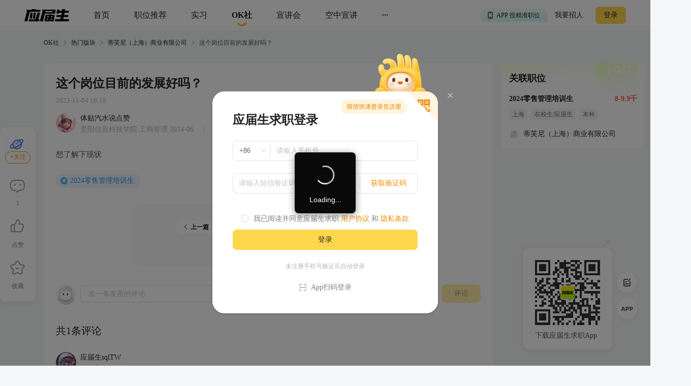

--- FILE ---
content_type: text/html; charset=utf-8
request_url: https://q.yingjiesheng.com/forum/bk13358/tz117500?ids=160509,145281,143176,141521,141206,131222,127611,121799,121316,120490,120271,119445,117500,117350,116507,114291,81862,72336
body_size: 8560
content:
<!doctype html>
<html data-n-head-ssr>
  <head >
    <meta data-n-head="ssr" charset="utf-8"><meta data-n-head="ssr" name="viewport" content="width=device-width, initial-scale=1, maximum-scale=1, viewport-fit=cover"><meta data-n-head="ssr" name="format-detection" content="telephone=no"><meta data-n-head="ssr" data-hid="sentry-trace" name="sentry-trace" content="dbd8cad9c30e41edaa2f5b0a166cef07-95d9aa04d7faff24-0"><meta data-n-head="ssr" data-hid="sentry-baggage" name="baggage" content="sentry-environment=production,sentry-public_key=30ddfd9249b34b76b4a3d2db0b8fbcce,sentry-trace_id=dbd8cad9c30e41edaa2f5b0a166cef07,sentry-sample_rate=0.5"><meta data-n-head="ssr" name="applicable-device" content="pc" data-hid="applicable-device"><meta data-n-head="ssr" data-hid="description" name="description" content="想了解下现状"><meta data-n-head="ssr" data-hid="keywords" name="keywords" content=",2024零售管理培训生,蒂芙尼（上海）商业有限公司,应届生OK社"><title>这个岗位目前的发展好吗？-应届生OK社</title><link data-n-head="ssr" rel="icon" type="image/x-icon" href="https://img01.51jobcdn.com/im/yjs/logo_arc.ico"><link data-n-head="ssr" rel="alternate" media="only screen and (max-width: 640px)" href="https://m.yingjiesheng.com" data-hid="alternate"><link data-n-head="ssr" rel="canonical" href="https://q.yingjiesheng.com/forum/bk13358/tz117500"><script data-n-head="ssr">
;(function(win, lib) {
    var doc = win.document;
    var docEl = doc.documentElement;
    var metaEl = doc.querySelector('meta[name="viewport"]');
    var flexibleEl = doc.querySelector('meta[name="flexible"]');
    var dpr = 0;
    var scale = 0;
    var tid;
    var flexible = lib.flexible || (lib.flexible = {});

    if (metaEl) {
        console.warn('将根据已有的meta标签来设置缩放比例');
        var match = metaEl.getAttribute('content').match(/initial\-scale=([\d\.]+)/);
        if (match) {
            scale = parseFloat(match[1]);
            dpr = parseInt(1 / scale);
        }
    } else if (flexibleEl) {
        var content = flexibleEl.getAttribute('content');
        if (content) {
            var initialDpr = content.match(/initial\-dpr=([\d\.]+)/);
            var maximumDpr = content.match(/maximum\-dpr=([\d\.]+)/);
            if (initialDpr) {
                dpr = parseFloat(initialDpr[1]);
                scale = parseFloat((1 / dpr).toFixed(2));
            }
            if (maximumDpr) {
                dpr = parseFloat(maximumDpr[1]);
                scale = parseFloat((1 / dpr).toFixed(2));
            }
        }
    }

    if (!dpr && !scale) {
        var isAndroid = win.navigator.appVersion.match(/android/gi);
        var isIPhone = win.navigator.appVersion.match(/iphone/gi);
        var devicePixelRatio = win.devicePixelRatio;
        if (isIPhone) {
            // iOS下，对于2和3的屏，用2倍的方案，其余的用1倍方案
            if (devicePixelRatio >= 3 && (!dpr || dpr >= 3)) {
                dpr = 3;
            } else if (devicePixelRatio >= 2 && (!dpr || dpr >= 2)){
                dpr = 2;
            } else {
                dpr = 1;
            }
        } else {
            // 其他设备下，仍旧使用1倍的方案
            dpr = 1;
        }
        scale = 1 / dpr;
    }

    docEl.setAttribute('data-dpr', dpr);
    if (!metaEl) {
        metaEl = doc.createElement('meta');
        metaEl.setAttribute('name', 'viewport');
        metaEl.setAttribute('content', 'initial-scale=' + scale + ', maximum-scale=' + scale + ', minimum-scale=' + scale + ', user-scalable=no');
        if (docEl.firstElementChild) {
            docEl.firstElementChild.appendChild(metaEl);
        } else {
            var wrap = doc.createElement('div');
            wrap.appendChild(metaEl);
            doc.write(wrap.innerHTML);
        }
    }

    function refreshRem(){
        var width = docEl.getBoundingClientRect().width;
        if (width / dpr > 540) {
            width = 540 * dpr;
        }
        var rem = width / 10;
        docEl.style.fontSize = rem + 'px';
        flexible.rem = win.rem = rem;
    }

    win.addEventListener('resize', function() {
        clearTimeout(tid);
        tid = setTimeout(refreshRem, 300);
    }, false);
    win.addEventListener('pageshow', function(e) {
        if (e.persisted) {
            clearTimeout(tid);
            tid = setTimeout(refreshRem, 300);
        }
    }, false);

    if (doc.readyState === 'complete') {
        doc.body.style.fontSize = 12 * dpr + 'px';
    } else {
        doc.addEventListener('DOMContentLoaded', function(e) {
            doc.body.style.fontSize = 12 * dpr + 'px';
        }, false);
    }


    refreshRem();

    flexible.dpr = win.dpr = dpr;
    flexible.refreshRem = refreshRem;
    flexible.rem2px = function(d) {
        var val = parseFloat(d) * this.rem;
        if (typeof d === 'string' && d.match(/rem$/)) {
            val += 'px';
        }
        return val;
    }
    flexible.px2rem = function(d) {
        var val = parseFloat(d) / this.rem;
        if (typeof d === 'string' && d.match(/px$/)) {
            val += 'rem';
        }
        return val;
    }

})(window, window['lib'] || (window['lib'] = {}));
</script><link rel="preload" crossorigin="anonymous" href="https://fccdn.51jobcdn.com/yjs/static/js/runtime.1767868678043.js" as="script"><link rel="preload" crossorigin="anonymous" href="https://fccdn.51jobcdn.com/yjs/static/js/commons/app.1767868678043.js" as="script"><link rel="preload" crossorigin="anonymous" href="https://fccdn.51jobcdn.com/yjs/static/css/vendors/app.1767868678043.css" as="style"><link rel="preload" crossorigin="anonymous" href="https://fccdn.51jobcdn.com/yjs/static/js/vendors/app.1767868678043.js" as="script"><link rel="preload" crossorigin="anonymous" href="https://fccdn.51jobcdn.com/yjs/static/css/app.1767868678043.css" as="style"><link rel="preload" crossorigin="anonymous" href="https://fccdn.51jobcdn.com/yjs/static/js/app.1767868678043.js" as="script"><link rel="preload" crossorigin="anonymous" href="https://fccdn.51jobcdn.com/yjs/static/css/15.1767868678043.css" as="style"><link rel="preload" crossorigin="anonymous" href="https://fccdn.51jobcdn.com/yjs/static/js/15.1767868678043.js" as="script"><link rel="preload" crossorigin="anonymous" href="https://fccdn.51jobcdn.com/yjs/static/css/17.1767868678043.css" as="style"><link rel="preload" crossorigin="anonymous" href="https://fccdn.51jobcdn.com/yjs/static/js/17.1767868678043.js" as="script"><link crossorigin="anonymous" rel="stylesheet" href="https://fccdn.51jobcdn.com/yjs/static/css/vendors/app.1767868678043.css"><link crossorigin="anonymous" rel="stylesheet" href="https://fccdn.51jobcdn.com/yjs/static/css/app.1767868678043.css"><link crossorigin="anonymous" rel="stylesheet" href="https://fccdn.51jobcdn.com/yjs/static/css/15.1767868678043.css"><link crossorigin="anonymous" rel="stylesheet" href="https://fccdn.51jobcdn.com/yjs/static/css/17.1767868678043.css">
    <script async>var _hmt=_hmt||[];!function(){var e=document.createElement("script");window.location.href.indexOf("https://m.yingjiesheng.com")>-1?e.src="https://hm.baidu.com/h.js?b15730ce74e116ff0df97e207706fa4a":e.src="https://hm.baidu.com/hm.js?6465b7e5e0e872fc416968a53d4fb422";var t=document.getElementsByTagName("script")[0];t.parentNode.insertBefore(e,t)}()</script>
    <!-- <script>
      // 因为pc端有q和young2个域名带来的问题，young切换到q后可删除
      if (window.location.href.indexOf('https://q.yingjiesheng.com/quit') > -1) {
        localStorage.removeItem('isGetUserToken');
        localStorage.removeItem('xy_jwt');
        localStorage.removeItem('xy_usertoken');
        localStorage.removeItem('accountid');
        localStorage.removeItem('userInfo');
        localStorage.removeItem('partner');
        localStorage.removeItem('userType');
        localStorage.removeItem('okUserInfo');
        localStorage.removeItem('welcomeModalShow');
        localStorage.removeItem('showAutoBindResult');
        localStorage.removeItem('myPopCount');
        localStorage.removeItem('showBindIncompleteTime');
      }
    </script> -->
    <!-- <script type="text/javascript" src="https://js.51jobcdn.com/in/js/young/echarts.min.js" crossorigin="anonymous"></script> -->
    <!-- <script src="https://cdn.bootcdn.net/ajax/libs/vConsole/3.9.0/vconsole.min.js" crossorigin="anonymous"></script>
    <script>
      // 初始化
      var vConsole = new VConsole();
    </script> -->
  </head>

  <body  style="font-size:12px">
    <div data-server-rendered="true" id="__nuxt"><!----><div id="__layout"><div id="app"><div data-v-a6a8e42e><div class="page-flex" data-v-a6a8e42e><div id="head" class="head borderB fixed" data-v-19234749 data-v-a6a8e42e><div class="head-nav" data-v-19234749><a rel="nofollow" href="https://www.yingjiesheng.com/" target="_blank" class="head-nav-left" data-v-19234749><img src="https://img01.51jobcdn.com/yjs/img/logo-fda6f77.png" alt="应届生求职网" data-v-19234749></a><div class="head-nav-center" data-v-19234749><a rel="nofollow" href="https://www.yingjiesheng.com/" target="_blank" class="item" data-v-19234749><span data-v-19234749>首页</span><!----></a><a href="https://q.yingjiesheng.com/pc/searchintention" class="item" data-v-19234749><span data-v-19234749>职位推荐</span><!----></a><a href="https://q.yingjiesheng.com/pc/searchintern" class="item" data-v-19234749><span data-v-19234749>实习</span><!----></a><a href="https://q.yingjiesheng.com/okrecommendtab" aria-label="okrecommendtab" class="item bold" data-v-19234749><span data-v-19234749>OK社</span><img src="https://img01.51jobcdn.com/yjs/img/select-15c29e4.png" alt data-v-19234749></a><a rel="nofollow" href="https://my.yingjiesheng.com/xuanjianghui.html" target="_blank" class="item" data-v-19234749><span data-v-19234749>宣讲会</span></a><a rel="nofollow" href="https://tv.51job.com" target="_blank" class="item" data-v-19234749><span data-v-19234749>空中宣讲</span></a><div class="item more" data-v-19234749> ··· <div class="dropdown" data-v-19234749><div style="display: flex; flex-direction: column" data-v-19234749><a rel="nofollow" href="https://www.yingjiesheng.com/deadline/" target="_blank" class="dropdown-list" data-v-19234749>Deadline</a><a rel="nofollow" href="https://www.yingjiesheng.com/haigui/" target="_blank" class="dropdown-list" data-v-19234749>海归</a><a rel="nofollow" href="https://www.yingjiesheng.com/major/" target="_blank" class="dropdown-list" data-v-19234749>分类求职</a><a rel="nofollow" href="https://www.yingjiesheng.com/industry/" target="_blank" class="dropdown-list" data-v-19234749>行业招聘</a></div></div></div></div><!----></div><!----><div class="el-dialog__wrapper app-down-dialog" style="display:none;" data-v-ce1f2a0e data-v-19234749><div role="dialog" aria-modal="true" aria-label="dialog" class="el-dialog el-dialog--center dialog-type-false" style="margin-top:28vh;"><div class="el-dialog__header"><span class="el-dialog__title"></span><button type="button" aria-label="Close" class="el-dialog__headerbtn"><i class="el-dialog__close el-icon el-icon-close"></i></button></div><!----><!----></div></div></div><div id="threadDetail" class="page-flex-auto" data-v-6fd10e34 data-v-a6a8e42e><div id="breadcrumb" data-v-481a7d64 data-v-6fd10e34><div data-v-481a7d64><a href="/okrecommendtab" target="_blank" class="breadcrumb-item" data-v-481a7d64>OK社</a><img src="[data-uri]" alt data-v-481a7d64></div><div data-v-481a7d64><a href="/forum" target="_blank" class="breadcrumb-item" data-v-481a7d64>热门版块</a><img src="[data-uri]" alt data-v-481a7d64></div><div data-v-481a7d64><a href="/forum/bk13358" target="_blank" class="breadcrumb-item" data-v-481a7d64>蒂芙尼（上海）商业有限公司</a><img src="[data-uri]" alt data-v-481a7d64></div><div data-v-481a7d64><span class="breadcrumb-item" data-v-481a7d64>这个岗位目前的发展好吗？</span><!----></div></div><div class="content" style="padding-top:16px;" data-v-6fd10e34><div class="content-detail" data-v-6fd10e34><h1 class="content-detail-title" data-v-6fd10e34><!----><!----><!----><!----><span class="name" data-v-6fd10e34>这个岗位目前的发展好吗？</span></h1><div class="content-detail-time" data-v-6fd10e34> 2023-11-04 16:19 </div><div class="content-detail-user" data-v-6fd10e34><a href="https://q.yingjiesheng.com/user6290913" target="_blank" data-v-6fd10e34><img src="https://img01.51jobcdn.com/imehire/IM_Attach/bbs/avatar/default/avatar_female1.png" alt class="avatar" data-v-6fd10e34></a><div data-v-6fd10e34><a href="https://q.yingjiesheng.com/user6290913" target="_blank" class="nickname" data-v-6fd10e34><!----><span data-v-6fd10e34>体贴汽水说点赞</span></a><div class="degree" data-v-6fd10e34> 贵阳信息科技学院·工商管理·2024-06 <span class="ipadress" data-v-6fd10e34> IP属地：江苏</span></div></div></div><div class="content-detail-desc" data-v-6fd10e34>想了解下现状</div><!----><!----><div class="content-detail-tags" data-v-6fd10e34><a href="https://q.yingjiesheng.com/topic26232" target="_blank" class="topic" data-v-6fd10e34> 2024零售管理培训生 </a></div><!----><div class="content-detail-comment" data-v-6fd10e34><div data-fetch-key="data-v-1e3d5009:0" class="comment" data-v-1e3d5009 data-v-6fd10e34><div class="comment-publish" data-v-1e3d5009><a href="https://q.yingjiesheng.com/user" target="_blank" data-v-1e3d5009><img src="https://img01.51jobcdn.com/yjs/img/user_avatar-717ede6.png" class="avatar" data-v-1e3d5009></a><div class="el-textarea el-input--medium" style="flex:1;" data-v-1e3d5009><textarea autocomplete="off" placeholder="发一条友善的评论" maxlength="200" class="el-textarea__inner" style="resize:none;"></textarea><!----></div><span class="btn" data-v-1e3d5009>评论</span></div><div class="comment-list" data-v-1e3d5009><p class="comment-list-total" data-v-1e3d5009>共1条评论</p><div class="comment-list-item" data-v-1e3d5009><a href="https://q.yingjiesheng.com/user2462657" target="_blank" data-v-1e3d5009><img src="https://img01.51jobcdn.com/imehire/IM_Attach/bbs/avatar/default/avatar_male3.png" class="comment-list-item-avatar" data-v-1e3d5009></a><div class="comment-list-item-content" data-v-1e3d5009><a href="https://q.yingjiesheng.com/user2462657" target="_blank" class="comment-list-item-content-user" data-v-1e3d5009>应届生sqlTW</a><div class="comment-list-item-content-degree" data-v-1e3d5009>上海理工大学·医学影像技术·2023-06</div><div class="comment-list-item-content-desc" data-v-1e3d5009>投了没反应</div><div class="comment-list-item-content-foot" data-v-1e3d5009><div class="left" data-v-1e3d5009><div class="operate" data-v-1e3d5009><img src="https://img01.51jobcdn.com/yjs/img/icon_like-9b30f1a.png" alt data-v-1e3d5009><!----><!----><span style="color:#7c8087;" data-v-1e3d5009></span></div><div class="operate" data-v-1e3d5009><img src="https://img01.51jobcdn.com/yjs/img/icon_comment-af81651.png" alt style="display:;" data-v-1e3d5009><img src="https://img01.51jobcdn.com/yjs/img/icon_comment_select-eb2e570.png" alt style="display:none;" data-v-1e3d5009><span data-v-1e3d5009></span></div><!----></div><div class="right" data-v-1e3d5009><span style="display:;" data-v-1e3d5009> 上海   </span> 2023-11-11 12:02 </div></div><!----><!----></div></div><!----><!----></div></div></div></div><div class="end" data-v-6fd10e34>- 到底了 -</div><div class="content-rightnav" style="top:16px;" data-v-6fd10e34><div class="content-rightnav-list" data-v-6fd10e34><a href="https://q.yingjiesheng.com/jobdetail/150758388.html?property={&quot;isInitiative&quot;:&quot;是&quot;,&quot;jobSource&quot;:&quot;网申&quot;,&quot;jobId&quot;:&quot;150758388&quot;,&quot;jobTitle&quot;:&quot;2024零售管理培训生&quot;,&quot;companyId&quot;:&quot;8095767&quot;,&quot;companyName&quot;:&quot;蒂芙尼（上海）商业有限公司&quot;,&quot;pageCode&quot;:&quot;bbspc&quot;}" target="_blank" class="job" data-v-6fd10e34><div class="job-head" data-v-6fd10e34>关联职位</div><div class="job-title" data-v-6fd10e34><span class="job-title-name text-cut" data-v-6fd10e34>2024零售管理培训生</span><span class="job-title-salary text-cut" data-v-6fd10e34>8-9.9千</span></div><div class="job-tags" data-v-6fd10e34><span class="job-tags-tag" data-v-6fd10e34>上海</span><span class="job-tags-tag" data-v-6fd10e34>在校生/应届生</span><span class="job-tags-tag" data-v-6fd10e34>本科</span></div><div class="job-company" data-v-6fd10e34><img src="https://img04.51jobcdn.com/im/mkt/app/51job_phone/app/homelogo/home_logo_default.png?version=20241112" data-v-6fd10e34><span class="text-cut" data-v-6fd10e34>蒂芙尼（上海）商业有限公司</span></div></a><!----></div></div><!----></div><!----><div class="el-dialog__wrapper" style="display:none;" data-v-6fd10e34><div role="dialog" aria-modal="true" aria-label="dialog" class="el-dialog" style="margin-top:35vh;width:320px;"><div class="el-dialog__header"><span class="el-dialog__title"></span><!----></div><!----><div class="el-dialog__footer"><div class="dialog-footer" data-v-6fd10e34><span class="btn cancel" data-v-6fd10e34>确认</span><span type="primary" class="btn" data-v-6fd10e34>取消</span></div></div></div></div><div data-v-3bca11c0 data-v-6fd10e34><div class="el-dialog__wrapper window-login" style="display:none;" data-v-3bca11c0><div role="dialog" aria-modal="true" aria-label="dialog" class="el-dialog" style="margin-top:25vh;width:444px;"><div class="el-dialog__header"><span class="el-dialog__title"></span><button type="button" aria-label="Close" class="el-dialog__headerbtn"><i class="el-dialog__close el-icon el-icon-close"></i></button></div><!----><!----></div></div></div><div class="el-dialog__wrapper" style="display:none;" data-v-71fa4118 data-v-6fd10e34><div role="dialog" aria-modal="true" aria-label="dialog" class="el-dialog" style="margin-top:30vh;width:264px;"><div class="el-dialog__header"><span class="el-dialog__title"></span><button type="button" aria-label="Close" class="el-dialog__headerbtn"><i class="el-dialog__close el-icon el-icon-close"></i></button></div><!----><!----></div></div></div><div id="foot" data-v-56bb4d5f data-v-a6a8e42e><div class="foot" data-v-56bb4d5f><div class="wrap" style="display: flex" data-v-56bb4d5f><div class="info" style="flex: 1" data-v-56bb4d5f><p data-v-56bb4d5f><a rel="nofollow" href="https://www.yingjiesheng.com/about/us/cn/index.html" target="_blank" data-v-56bb4d5f>关于我们</a><em data-v-56bb4d5f>|</em><a rel="nofollow" href="https://vip.yingjiesheng.com/" target="_blank" data-v-56bb4d5f>合作伙伴</a><em data-v-56bb4d5f>|</em><a href="https://q.yingjiesheng.com/pc/explain?type=4" target="_blank" data-v-56bb4d5f>隐私条款</a><em data-v-56bb4d5f>|</em><a rel="nofollow" href="https://m.yingjiesheng.com/" target="_blank" data-v-56bb4d5f>触屏版</a><em data-v-56bb4d5f>|</em><a rel="nofollow" href="https://link.yingjiesheng.com/" target="_blank" data-v-56bb4d5f>友情链接</a><em data-v-56bb4d5f>|</em><a rel="nofollow" href="https://www.yingjiesheng.com/about/about.html" target="_blank" data-v-56bb4d5f>联系我们</a><em data-v-56bb4d5f>|</em><a rel="nofollow" href="https://www.yingjiesheng.com/about/jubao.html" target="_blank" data-v-56bb4d5f>违法和不良信息举报</a><em data-v-56bb4d5f>|</em><a rel="nofollow" href="http://help.yingjiesheng.com/" target="_blank" data-v-56bb4d5f>帮助指南</a><em data-v-56bb4d5f>|</em><a rel="nofollow" href="https://my.yingjiesheng.com/index.php/company.htm" target="_blank" data-v-56bb4d5f>我要招人</a></p><p data-v-56bb4d5f> 网站备案/许可证号：<a rel="nofollow" href="http://beian.miit.gov.cn/" target="_blank" data-v-56bb4d5f>沪ICP备12015550号-13</a><em data-v-56bb4d5f>|</em><a rel="nofollow" href="https://www.yingjiesheng.com/about/qualification.html" target="_blank" data-v-56bb4d5f><img src="https://img01.51jobcdn.com/yjs/img/footer_licence@2x-df39670.png" alt height="16" style="vertical-align: middle; margin-right: 5px; width: 16px" data-v-56bb4d5f>电子营业执照/人力资源服务许可证</a></p><p data-v-56bb4d5f><a rel="nofollow" href="http://www.beian.gov.cn/portal/registerSystemInfo?recordcode=31011502002551" target="_blank" class="gan" data-v-56bb4d5f><img src="https://img01.51jobcdn.com/yjs/img/footer_beian@2x-f30a0db.png" alt height="16" style="vertical-align: middle; margin-right: 5px; width: 16px" data-v-56bb4d5f>沪公网安备 31011502002551 号</a></p><p data-v-56bb4d5f>上海市反电信网络诈骗中心防范劝阻电话和短信统一专号：962110，网民接到962110电话，请立即接听。</p><p data-v-56bb4d5f> Copyright <span data-v-56bb4d5f>©前锦网络信息技术（上海）有限公司</span>版权所有 </p></div><div class="code" data-v-56bb4d5f><div class="wxcode" data-v-56bb4d5f><img src="https://img01.51jobcdn.com/yjs/img/download-qrcode-footer-d468e5e.png" alt width="90" data-v-56bb4d5f><br data-v-56bb4d5f><a href="https://q.yingjiesheng.com/download" target="_blank" data-v-56bb4d5f>APP下载</a></div><div class="appcode" data-v-56bb4d5f><img src="https://img01.51jobcdn.com/yjs/img/qrcode_wechat-dfdd3f6.png" width="90" alt data-v-56bb4d5f><br data-v-56bb4d5f><a rel="nofollow" href="//vip.yingjiesheng.com/weixin/" target="_blank" data-v-56bb4d5f>微信订阅号</a></div></div></div><div class="wrap" data-v-56bb4d5f><p class="license" data-v-56bb4d5f><a rel="nofollow" href="https://www.12377.cn/" aria-label="jb" target="_blank" data-v-56bb4d5f><img src="https://img01.51jobcdn.com/yjs/img/footer_report@2x-aca155d.png" alt style="height: 32px" data-v-56bb4d5f></a><a rel="nofollow" href="https://www.shjbzx.cn/" aria-label="jb" target="_blank" data-v-56bb4d5f><img src="https://img01.51jobcdn.com/yjs/img/footer_reportshanghai@2x-5db3978.png" alt style="height: 32px" data-v-56bb4d5f></a></p></div></div></div></div><div data-v-3bca11c0 data-v-a6a8e42e><div class="el-dialog__wrapper window-login" style="display:none;" data-v-3bca11c0><div role="dialog" aria-modal="true" aria-label="dialog" class="el-dialog" style="margin-top:25vh;width:444px;"><div class="el-dialog__header"><span class="el-dialog__title"></span><button type="button" aria-label="Close" class="el-dialog__headerbtn"><i class="el-dialog__close el-icon el-icon-close"></i></button></div><!----><!----></div></div></div><div class="el-dialog__wrapper" style="display:none;" data-v-7cd4f2b0 data-v-a6a8e42e><div role="dialog" aria-modal="true" aria-label="意见反馈" class="el-dialog el-style__reset" style="margin-top:15vh;width:520px;"><div class="el-dialog__header"><span class="el-dialog__title">意见反馈</span><button type="button" aria-label="Close" class="el-dialog__headerbtn"><i class="el-dialog__close el-icon el-icon-close"></i></button></div><!----><div class="el-dialog__footer"><button disabled="disabled" type="button" class="el-button el-style__reset el-button--primary el-button--small is-disabled" data-v-7cd4f2b0><!----><!----><span>提交</span></button></div></div></div><div class="el-dialog__wrapper bind-guide" style="display:none;" data-v-4b58ef70 data-v-a6a8e42e><div role="dialog" aria-modal="true" aria-label="dialog" class="el-dialog" style="margin-top:25vh;width:420px;"><div class="el-dialog__header"><span class="el-dialog__title"></span><button type="button" aria-label="Close" class="el-dialog__headerbtn"><i class="el-dialog__close el-icon el-icon-close"></i></button></div><!----><!----></div></div><div class="el-dialog__wrapper resume-guide" style="display:none;" data-v-419f548c data-v-a6a8e42e><div role="dialog" aria-modal="true" aria-label="dialog" class="el-dialog" style="margin-top:25vh;width:420px;"><div class="el-dialog__header"><span class="el-dialog__title"></span><button type="button" aria-label="Close" class="el-dialog__headerbtn"><i class="el-dialog__close el-icon el-icon-close"></i></button></div><!----><!----></div></div><!----></div><!----><!----></div></div></div><script>window.__NUXT__=(function(a,b,c,d,e,f,g,h,i,j,k,l,m,n,o,p,q,r,s,t,u,v,w,x,y,z,A,B,C){return {layout:"default",data:[{},{thread:{fromType:b,id:q,forumId:i,type:d,userId:r,nickname:j,avatar:s,title:k,description:"想了解下现状",isHot:c,isDigest:c,isTop:c,posts:d,likes:b,collections:b,createTimestamp:1699085953,createTime:"2023-11-04 16:19:13",updateTime:t,status:d,isLike:c,isCollection:c,ipAddress:"贵州",forum:{fromType:b,id:i,type:d,title:e,createTime:f,updateTime:f,threads:17,follows:u,isFollow:c},user:{id:r,foreignId:"233800598",foreignType:b,nickname:j,nicknameHasChange:c,avatar:s,school:"贵阳信息科技学院",major:"工商管理",timeTo:"2024-06",isExtraInfoShow:g,lastLoginTime:"2024-12-17 09:16:20",createTime:"2023-11-02 11:53:00",updateTime:"2024-08-22 12:06:18",status:b,nicknameType:b,userName:"熊秋雪",customNickname:j,sex:d,ipAddress:"江苏"},topics:[{fromType:b,id:26232,title:l,createTime:f,updateTime:f,jobId:m,showInPost:b,topicJobInfo:{property:v,jobId:m,jobName:l,provideSalaryStr:w,jobTags:[x,n],companyName:e,companyLogo:y,companyId:z,jobarea:h},zhuTui:b}],isMyThread:c,jobInfo:{property:v,jobId:m,jobName:l,provideSalaryStr:w,jobTags:[x,n],companyName:e,companyLogo:y,companyId:z,jobarea:h}},pageTitle:k,moreCardList:[],noThread:c,noThreadText:a,breadcrumbItems:[{title:"热门版块",url:"\u002Fforum"},{title:e,url:"\u002Fforum\u002Fbk13358"},{title:k}]}],fetch:{"data-v-1e3d5009:0":{postsList:[{fromType:b,id:263401,forumId:i,threadId:q,userId:A,userType:b,status:"1",nickname:o,majorPostId:b,type:d,likes:b,message:"投了没反应",createTimestamp:1699675377,createTime:"2023-11-11 12:02:58",updateTime:t,posts:b,user:{id:A,foreignId:"225268153",foreignType:b,nickname:o,nicknameHasChange:c,avatar:"https:\u002F\u002Fimg01.51jobcdn.com\u002Fimehire\u002FIM_Attach\u002Fbbs\u002Favatar\u002Fdefault\u002Favatar_male3.png",motto:"关注塔菲喵，关注塔菲谢谢喵",school:"上海理工大学",major:"医学影像技术",timeTo:"2023-06",isExtraInfoShow:g,lastLoginTime:"2025-01-27 14:57:50",createTime:"2023-04-07 22:15:28",updateTime:"2024-05-03 12:17:16",status:b,nicknameType:b,userName:"朱唯",customNickname:o,sex:b,ipAddress:h},isMyPost:c,ipAddress:h,isLike:c,subPostsList:[]}],totalCount:d,onlineCount:d,commentShowWordLimit:c,commentValue:a,okUserInfo:{},replyShowWordLimit:c,replyValue:a}},error:null,state:{commonStore:{isGetUserToken:B,logintime:a,isSensorsInit:a,userInfo:a,uuid:"17679405247503683863",messageInfo:a,wxopenid:a,imgCdnPath:"https:\u002F\u002Fimg04.51jobcdn.com\u002Fim\u002Fyoung\u002F",frompageUrl:a,partner:a,isshowTopBanner:g,xy_usertoken:a,userType:a,from_domain:"yjs_web",accountid:a,young_sign_key:"lhs3ayggr7fc00sjgskaupe6nrrlxod9tl1ct7hhdivvzdd2kj6hurj3fukhnt3r",cupid_sign_key:"abfc8f9dcf8c3f3d8aa294ac5f2cf2cc7767e5592590f39c3f503271dd68562b",isshowGlobalLoading:c,pagesize:20,source:a,resourceInfo:{apiversion:400,clientid:"000017",signkey:"630861190332d02b5c9ae274c7721b16"},isHasHaiBao:B,shareParam:{share_img:a,sharetxt:a,sharetitle:a,post_image:a,post_url_image:a,share_url:a,petTaskType:a},phone:/(^((\d{1,4}-)\d{5,15}$)|(^1\d{10}$))/,device:"pc",appType:a,phoneInfo:{value:"CN",code:"86"},dictkey:"763cd7c36162daa3d2ed2b48b500e623",d_degree:[{name:"大专",code:5},{name:n,code:6},{name:"硕士",code:u},{name:"博士",code:8}],d_major:[],d_funtype:[],d_xyfuntype:[],d_area:[],d_download_url:{"/m/wikiinfo":p,"/m/citymeet":"https:\u002F\u002Fscdata.51job.com\u002Fr\u002FY8a","/m/jobfp":p,"/m/welfare":"https:\u002F\u002Fscdata.51job.com\u002Fr\u002FL8a","/m/policy":p},okUserInfo:a,myPopCount:a},dictStore:{yjsPcSearchJob:[],yjsPcRecommendJob:[],yjsPcInternJob:[],d_m_area:[],d_area:[],d_yjs_funtype:[],d_major:[]}},serverRendered:g,routePath:"\u002Fforum\u002Fbk13358\u002Ftz117500",config:{_app:{basePath:C,assetsPath:C,cdnURL:"https:\u002F\u002Ffccdn.51jobcdn.com\u002Fyjs\u002F"}}}}("",0,false,1,"蒂芙尼（上海）商业有限公司","2023-09-15 13:59:47",true,"上海",13358,"体贴汽水说点赞","这个岗位目前的发展好吗？","2024零售管理培训生",150758388,"本科","应届生sqlTW","https:\u002F\u002Fyoung.yingjiesheng.com\u002Fdownload",117500,6290913,"https:\u002F\u002Fimg01.51jobcdn.com\u002Fimehire\u002FIM_Attach\u002Fbbs\u002Favatar\u002Fdefault\u002Favatar_female1.png","2023-11-13 19:30:21",7,"{\"isInitiative\":\"是\",\"jobSource\":\"网申\",\"jobId\":\"150758388\",\"jobTitle\":\"2024零售管理培训生\",\"companyId\":\"8095767\",\"companyName\":\"蒂芙尼（上海）商业有限公司\"}","8-9.9千","在校生\u002F应届生","https:\u002F\u002Fimg04.51jobcdn.com\u002Fim\u002Fmkt\u002Fapp\u002F51job_phone\u002Fapp\u002Fhomelogo\u002Fhome_logo_default.png?version=20241112","8095767",2462657,"0","\u002F"));</script><script crossorigin="anonymous" src="https://fccdn.51jobcdn.com/yjs/static/js/runtime.1767868678043.js" defer></script><script crossorigin="anonymous" src="https://fccdn.51jobcdn.com/yjs/static/js/15.1767868678043.js" defer></script><script crossorigin="anonymous" src="https://fccdn.51jobcdn.com/yjs/static/js/17.1767868678043.js" defer></script><script crossorigin="anonymous" src="https://fccdn.51jobcdn.com/yjs/static/js/commons/app.1767868678043.js" defer></script><script crossorigin="anonymous" src="https://fccdn.51jobcdn.com/yjs/static/js/vendors/app.1767868678043.js" defer></script><script crossorigin="anonymous" src="https://fccdn.51jobcdn.com/yjs/static/js/app.1767868678043.js" defer></script>
  </body>
</html>


--- FILE ---
content_type: text/css
request_url: https://fccdn.51jobcdn.com/yjs/static/css/17.1767868678043.css
body_size: 7741
content:
.qrcode[data-v-fd92f782]{margin:0 auto;position:relative;-webkit-transform:scale(var(--scale));transform:scale(var(--scale))}.qrcode .login-qrcode[data-v-fd92f782]{border:1px solid #e1e3e8;border-radius:12px;height:164px;padding:12px;position:relative;width:164px}.qrcode .login-qrcode-code[data-v-fd92f782]{height:140px;left:50%;position:inherit;top:50%;-webkit-transform:translate(-50%,-50%);transform:translate(-50%,-50%);width:140px}.qrcode .login-qrcode-code img[data-v-fd92f782]{width:100%}.qrcode .login-qrcode-logoimg[data-v-fd92f782]{background-color:#fff;border-radius:4px;height:24px;left:50%;padding:2px;position:absolute;top:50%;-webkit-transform:translate(-50%,-50%);transform:translate(-50%,-50%);width:24px}.qrcode .login-valid[data-v-fd92f782]{background-color:hsla(0,0%,100%,.94);height:152px;left:6px;position:absolute;text-align:center;top:6px;width:152px;z-index:1}.qrcode .login-valid-text[data-v-fd92f782]{font-size:16px;line-height:26px;margin:50px auto 30px}.qrcode .login-valid-refresh[data-v-fd92f782],.qrcode .login-valid-text[data-v-fd92f782]{color:#222;font-family:PingFangSC-Regular,PingFang SC;font-weight:400}.qrcode .login-valid-refresh[data-v-fd92f782]{background-color:#ffd74d;border-radius:6px;cursor:pointer;font-size:12px;height:28px;line-height:28px;margin:0 auto;width:72px}.qrcode .login-tip[data-v-fd92f782]{color:#7c8087;font-size:14px;font-weight:400;left:-6px;margin-top:14px;position:absolute;right:-6px;text-align:center}.qrcode[data-v-137c3640]{margin:0 auto;position:relative;-webkit-transform:scale(var(--scale));transform:scale(var(--scale))}.qrcode .login-qrcode[data-v-137c3640]{border:1px solid #e1e3e8;border-radius:12px;height:164px;padding:12px;position:relative;width:164px}.qrcode .login-qrcode-code[data-v-137c3640]{height:140px;left:50%;position:inherit;top:50%;-webkit-transform:translate(-50%,-50%);transform:translate(-50%,-50%);width:140px}.qrcode .login-qrcode-code img[data-v-137c3640]{width:100%}.qrcode .login-qrcode-logoimg[data-v-137c3640]{background-color:#fff;border-radius:4px;height:24px;left:50%;padding:2px;position:absolute;top:50%;-webkit-transform:translate(-50%,-50%);transform:translate(-50%,-50%);width:24px}.qrcode .qrcode-status[data-v-137c3640]{background-color:hsla(0,0%,100%,.94);height:152px;left:6px;position:absolute;text-align:center;top:6px;width:152px;z-index:1}.qrcode .qrcode-status .scan-success img[data-v-137c3640]{margin-top:28px}.qrcode .qrcode-status .scan-success-title[data-v-137c3640]{color:#222;font-size:16px;font-weight:600;margin-top:10px}.qrcode .qrcode-status .scan-success-tip[data-v-137c3640]{color:#7c8087;font-size:12px;margin-top:4px;text-align:center}.qrcode .qrcode-status .qrcode-valid-text[data-v-137c3640]{color:#222;font-size:16px;font-weight:400;line-height:26px;margin-top:50px}.qrcode .qrcode-status .qrcode-valid-refresh[data-v-137c3640]{background-color:#ffd74d;border-radius:6px;color:#222;cursor:pointer;font-size:12px;font-weight:400;height:28px;line-height:28px;margin:30px auto 0;width:72px}[data-v-3bca11c0] .el-dialog{border-radius:24px!important}[data-v-3bca11c0] .el-dialog__header{padding:0!important}[data-v-3bca11c0] .el-dialog__header .el-dialog__headerbtn{right:-32px;top:0}[data-v-3bca11c0] .el-dialog__header .el-dialog__headerbtn .el-icon-close{color:#e1e3e8}[data-v-3bca11c0] .el-dialog__header .el-dialog__headerbtn .el-icon-close:hover{background-color:transparent!important;color:#fff}[data-v-3bca11c0] .el-dialog__body{padding:0!important}.login[data-v-3bca11c0]{background-color:#fff;border-radius:24px;font-family:PingFangSC-Regular,PingFang SC;height:437px;padding:40px 40px 32px;position:relative;width:444px;z-index:1}.login-logo[data-v-3bca11c0]{position:absolute;right:24px;top:-74px}.login-logo img[data-v-3bca11c0],.login-logo[data-v-3bca11c0]{height:74px;width:100px}.login-type[data-v-3bca11c0]{cursor:pointer;height:60px;position:absolute;right:0;top:0}.login-type img[data-v-3bca11c0]{height:100%}.login-title[data-v-3bca11c0]{color:#222;font-size:24px;font-weight:600;line-height:33px}.login-title2[data-v-3bca11c0],.login-title3[data-v-3bca11c0]{margin-top:24px;text-align:center}.login-title3[data-v-3bca11c0]{-webkit-box-align:center;-ms-flex-align:center;-webkit-box-pack:center;-ms-flex-pack:center;align-items:center;display:-webkit-box;display:-ms-flexbox;display:flex;justify-content:center}.login-title3 img[data-v-3bca11c0]{margin-right:8px}.login-qrcodearea[data-v-3bca11c0]{margin:32px auto 49px;position:relative;width:164px}.login-qrcodearea-pop[data-v-3bca11c0]{left:12px;position:absolute;top:12px;z-index:1}.login-download[data-v-3bca11c0]{-webkit-box-align:center;-ms-flex-align:center;-webkit-box-pack:center;-ms-flex-pack:center;align-items:center;color:#7c8087;display:-webkit-box;display:-ms-flexbox;display:flex;font-size:14px;height:22px;justify-content:center;line-height:22px;margin:0 auto;width:80px}.login-download-app[data-v-3bca11c0]{background-image:url([data-uri]);background-size:cover;height:16px;width:16px}.login-download span[data-v-3bca11c0]{cursor:pointer}.login-download[data-v-3bca11c0]:hover{color:#ef8b00}.login-download:hover .login-download-app[data-v-3bca11c0]{background-image:url([data-uri])}.login-phone[data-v-3bca11c0]{-webkit-box-align:center;-ms-flex-align:center;align-items:center;border:1px solid #e1e3e8;border-radius:8px;display:-webkit-box;display:-ms-flexbox;display:flex;height:40px;margin-top:24px;overflow:hidden;position:relative;width:364px}.login-phone[data-v-3bca11c0] .el-select.el-select--small{width:90px}.login-phone[data-v-3bca11c0] .el-input__inner{border:0;font-size:14px;padding-left:12px;padding-right:20px}.login-phone .border-left[data-v-3bca11c0]{border-left:1px solid #edeff2!important}.login-phone .border-left[data-v-3bca11c0] .el-input__inner{height:26px!important;line-height:26px!important}.login-phone[data-v-3bca11c0] .el-input__suffix{width:20px}.login .focus[data-v-3bca11c0]{border:1px solid #ffd74d}.login-code[data-v-3bca11c0]{-webkit-box-align:center;-ms-flex-align:center;align-items:center;border:1px solid #e1e3e8;border-radius:8px;display:-webkit-box;display:-ms-flexbox;display:flex;height:40px;margin-top:24px;overflow:hidden;position:relative;width:364px}.login-code[data-v-3bca11c0] .el-input__inner{border:0;font-size:14px}.login-code .border-right[data-v-3bca11c0]{border-right:1px solid #edeff2!important}.login-code .border-right[data-v-3bca11c0] .el-input__inner{height:26px!important;line-height:26px!important}.login-code-countdown[data-v-3bca11c0]{background-color:transparent;border:0;color:#ef8b00;cursor:pointer;font-size:14px;line-height:20px;min-width:112px;text-align:center}.login-code .countdown[data-v-3bca11c0]{color:#cbced4;cursor:not-allowed;font-size:12px}.login .error[data-v-3bca11c0]{color:#ff4747;font-size:12px;font-weight:400;position:absolute;top:42px}.login-agree[data-v-3bca11c0]{margin-top:40px}.login-agree a[data-v-3bca11c0]{color:#ef8b00}.login-agree[data-v-3bca11c0] .el-checkbox{-webkit-box-pack:center;-ms-flex-pack:center;-webkit-box-align:center;-ms-flex-align:center;align-items:center;display:-webkit-box;display:-ms-flexbox;display:flex;justify-content:center}.login-agree[data-v-3bca11c0] .el-checkbox__label{color:#7c8087}.login-agree[data-v-3bca11c0] .el-checkbox__inner{border-radius:4px}.login-agree[data-v-3bca11c0] .el-checkbox__input{margin-top:2px}.login-btn[data-v-3bca11c0]{margin-top:12px}.login-btn[data-v-3bca11c0] .el-button.el-button--primary.el-button--small{border-radius:8px;border-width:0;color:#222;font-size:14px;height:40px;width:364px}.login-app-scan[data-v-3bca11c0]{-webkit-box-align:center;-ms-flex-align:center;-webkit-box-pack:center;-ms-flex-pack:center;align-items:center;color:#7d8087;cursor:pointer;display:-webkit-box;display:-ms-flexbox;display:flex;font-size:14px;justify-content:center;margin:24px auto 0;width:120px}.login-app-scan[data-v-3bca11c0]:before{background:url([data-uri]) no-repeat;background-size:100% 100%;content:"";height:16px;margin-right:8px;width:16px}.login-app-scan[data-v-3bca11c0]:hover{color:#ef8b00}.login-app-scan[data-v-3bca11c0]:hover:before{background-image:url([data-uri])}.login-tip[data-v-3bca11c0]{color:#afb3ba;font-size:12px;font-weight:400;margin-top:24px;text-align:center}.login-tip2[data-v-3bca11c0]{left:139px;margin-top:0;position:absolute;top:306px}.content-login[data-v-3bca11c0]{background-color:#fff;border-radius:10px;font-family:PingFangSC-Regular,PingFang SC;height:220px;padding:44px 24px 36px;position:relative;width:572px}.content-login-pet[data-v-3bca11c0]{background-image:url(https://img01.51jobcdn.com/yjs/img/students_login_ip-537f11a.png);background-size:cover;height:72px;position:absolute;right:40px;top:-72px;width:96px}.content-login-input[data-v-3bca11c0]{-webkit-box-pack:justify;-ms-flex-pack:justify;display:-webkit-box;display:-ms-flexbox;display:flex;justify-content:space-between}.content-login-input .login-phone[data-v-3bca11c0]{margin-top:0;width:272px}.content-login-input .login-code[data-v-3bca11c0]{margin-top:0;width:240px}.content-login-input .error[data-v-3bca11c0]{color:#ff4747;font-size:12px;font-weight:400;position:absolute;top:42px}.content-login-agree .login-agree[data-v-3bca11c0]{margin-top:32px;text-align:center}.content-login-btn[data-v-3bca11c0]{text-align:center}.content-login-btn[data-v-3bca11c0] .el-button:hover{border:0!important}.card-login[data-v-3bca11c0]{background-color:#fff;border-radius:12px;-webkit-box-sizing:border-box;box-sizing:border-box;font-family:PingFangSC-Regular,PingFang SC;height:360px;padding:20px;position:relative;width:281px;z-index:1}.card-login .login-type[data-v-3bca11c0]{cursor:pointer;height:60px;position:absolute;right:0;top:0;width:60px}.card-login .login-type img[data-v-3bca11c0]{height:100%;width:100%}.card-login .login-title[data-v-3bca11c0]{color:#222;font-size:24px;font-weight:600;line-height:33px;padding-top:4px}.card-login .login-title2[data-v-3bca11c0],.card-login .login-title3[data-v-3bca11c0]{font-size:14px;font-weight:400;line-height:22px;margin-top:0}.card-login .login-title3 img[data-v-3bca11c0]{width:20px}.card-login .login-qrcodearea[data-v-3bca11c0]{margin:22px auto 4px}.card-login .login-subtitle[data-v-3bca11c0]{color:#7c8087;font-size:14px;margin-top:4px}.card-login .login-phone[data-v-3bca11c0]{margin-top:24px;width:241px}.card-login .focus[data-v-3bca11c0]{border:1px solid #ffd74d}.card-login .login-code[data-v-3bca11c0]{margin-top:24px;width:241px}.card-login .error[data-v-3bca11c0]{color:#ff4747;font-size:12px;font-weight:400;position:absolute;top:42px}.card-login .login-btn[data-v-3bca11c0]{margin-top:36px}.card-login .login-btn[data-v-3bca11c0] .el-button.el-button--primary.el-button--small{width:241px}.card-login .login-agree[data-v-3bca11c0]{margin-top:20px}.card-login .login-agree[data-v-3bca11c0] .el-checkbox{-webkit-box-align:start;-ms-flex-align:start;align-items:flex-start}.card-login .login-agree[data-v-3bca11c0] .el-checkbox__label{white-space:normal}.card-login .login-qrcode-type[data-v-3bca11c0]{-webkit-box-align:center;-ms-flex-align:center;-webkit-box-pack:center;-ms-flex-pack:center;align-items:center;color:#7d8087;cursor:pointer;display:-webkit-box;display:-ms-flexbox;display:flex;font-size:12px;justify-content:center;margin:26px auto 0}.card-login .login-qrcode-type[data-v-3bca11c0]:hover{color:#ef8b00}#breadcrumb[data-v-481a7d64]{color:#4c4f54;font-size:12px;height:48px;margin:0 auto;width:1189px}#breadcrumb>div[data-v-481a7d64],#breadcrumb[data-v-481a7d64]{-webkit-box-align:center;-ms-flex-align:center;align-items:center;display:-webkit-box;display:-ms-flexbox;display:flex}#breadcrumb .breadcrumb-item[data-v-481a7d64]{max-width:216px;overflow:hidden;text-overflow:ellipsis;white-space:nowrap}#breadcrumb a[data-v-481a7d64]{cursor:pointer}#breadcrumb a[data-v-481a7d64]:hover{color:#ef8b00}#breadcrumb img[data-v-481a7d64]{height:24px;width:24px}.listnav[data-v-efc2ebf4]{background-image:linear-gradient(215deg,#fff3f3,#fff 40%);border-radius:12px;height:100%;margin-bottom:16px;overflow-y:auto;padding:19px 12px 12px 8px;width:284px}.listnav-title[data-v-efc2ebf4]{-webkit-box-align:center;-ms-flex-align:center;align-items:center;color:#222;display:-webkit-box;display:-ms-flexbox;display:flex;font-size:18px;font-weight:700;height:25px;position:relative}.listnav-title-img[data-v-efc2ebf4]{width:20px}.listnav-title-text[data-v-efc2ebf4]{margin-left:8px}.listnav-title-all[data-v-efc2ebf4]{color:#afb3ba;cursor:pointer;font-size:14px;font-weight:400;position:absolute;right:4px}.listnav-title-all[data-v-efc2ebf4]:hover{color:#7c8087}.listnav-list[data-v-efc2ebf4]{margin-top:10px}.listnav-list-item[data-v-efc2ebf4]{border-radius:8px;color:#4c4f54;cursor:pointer;display:block;padding:12px 0 12px 24px;position:relative}.listnav-list-item .rank[data-v-efc2ebf4]{height:16px;left:2px;position:absolute;top:14px;width:16px}.listnav-list-item .item[data-v-efc2ebf4]{font-size:14px;line-height:20px;width:240px}.listnav-list-item .item-type[data-v-efc2ebf4]{background-image:-webkit-gradient(linear,right top,left top,from(#ff3636),to(#ff5252));background-image:linear-gradient(270deg,#ff3636,#ff5252);border-radius:4px;color:#fff;display:inline-block;font-size:12px;height:18px;line-height:18px;margin-left:4px;text-align:center;width:18px}.listnav-list-item .item-type[data-v-efc2ebf4]:hover{color:#fff}.listnav-list-item[data-v-efc2ebf4]:hover{background-color:#f5f6f7;color:#ef8b00}.listnav-list2[data-v-efc2ebf4]{margin-top:16px;padding-left:8px}.listnav-list2-item[data-v-efc2ebf4]{background-color:#fff;border:1px solid #edeff2;border-radius:8px;cursor:pointer;display:block;display:-webkit-box;display:-ms-flexbox;display:flex;height:96px;margin-bottom:12px;padding:16px;position:relative;width:252px}.listnav-list2-item .img[data-v-efc2ebf4]{border:1px solid rgba(225,227,232,.3);border-radius:8px;height:64px;margin-right:9px;width:64px}.listnav-list2-item .img img[data-v-efc2ebf4]{border-radius:8px;height:100%;width:100%}.listnav-list2-item .text[data-v-efc2ebf4]{-webkit-box-flex:1;-ms-flex:1;flex:1;margin-top:10px}.listnav-list2-item .text-coname[data-v-efc2ebf4]{color:#222;font-size:14px;font-weight:700;height:20px;line-height:20px;width:100%}.listnav-list2-item .text-other[data-v-efc2ebf4]{color:#7c8087;font-size:12px;height:17px;line-height:17px;margin-top:8px}.listnav-list2-item .mask[data-v-efc2ebf4]{background-color:rgba(0,0,0,.2);border-radius:8px;color:#fff;display:none;font-size:14px;height:calc(100% + 2px);left:-1px;position:absolute;text-align:center;top:-1px;width:calc(100% + 2px)}.listnav-list2-item .mask .follow[data-v-efc2ebf4]{background-color:#ffd74d;border-radius:12px;color:#222;font-size:12px;height:24px;line-height:24px;position:absolute;right:16px;text-align:center;top:50%;-webkit-transform:translateY(-50%);transform:translateY(-50%);width:58px}.listnav-list2-item .mask .hasfollow[data-v-efc2ebf4]{background-color:#f5f6f7;color:#7c8087}.listnav-list2-item:hover .mask[data-v-efc2ebf4]{display:block}.listnav .cut[data-v-efc2ebf4]{overflow:hidden;text-overflow:ellipsis;white-space:nowrap}.bg[data-v-efc2ebf4]{background-color:#fff;background-image:url(https://img01.51jobcdn.com/yjs/img/nav-card-bg-c932e97.png);background-position:0 0;background-repeat:no-repeat;background-size:100%}[data-v-71fa4118] .el-dialog{border-radius:12px}[data-v-71fa4118] .el-dialog__header{padding:10px!important}[data-v-71fa4118] .el-dialog__headerbtn{right:16px;top:16px}[data-v-71fa4118] .el-dialog__body{padding:20px 32px!important}.guide-title[data-v-71fa4118]{-webkit-box-pack:center;-ms-flex-pack:center;-webkit-box-align:center;-ms-flex-align:center;align-items:center;display:-webkit-box;display:-ms-flexbox;display:flex;justify-content:center;margin-bottom:12px}.guide-title img[data-v-71fa4118]{height:18px;margin-right:12px;width:18px}.guide-title span[data-v-71fa4118]{color:#222;font-size:16px;font-weight:600}.guide-tip[data-v-71fa4118]{color:#afb3ba;font-size:12px;text-align:center}.guide-qrcode[data-v-71fa4118]{margin:32px 0 14px;text-align:center}.guide-qrcode img[data-v-71fa4118]{height:120px;width:120px}.comment-publish[data-v-1e3d5009]{-webkit-box-pack:justify;-ms-flex-pack:justify;-webkit-box-align:start;-ms-flex-align:start;align-items:flex-start;display:-webkit-box;display:-ms-flexbox;display:flex;justify-content:space-between;padding:12px 0}.comment-publish .avatar[data-v-1e3d5009]{border-radius:50%;cursor:pointer;height:40px;margin-right:8px;width:40px}.comment-publish .btn[data-v-1e3d5009]{background:#ffd74d;border-radius:8px;color:#222;cursor:not-allowed;font-size:14px;height:36px;line-height:36px;margin-left:40px;opacity:.5;text-align:center;width:77px}.comment-publish .btn[data-v-1e3d5009]:hover{background:#ffbf00}.comment-publish .btn.active[data-v-1e3d5009]{cursor:pointer;opacity:1}.comment-list[data-v-1e3d5009]{margin:10px 0}.comment-list-total[data-v-1e3d5009]{color:#222;font-size:20px;padding:12px 0}.comment-list-item[data-v-1e3d5009]{-webkit-box-align:start;-ms-flex-align:start;align-items:flex-start;display:-webkit-box;display:-ms-flexbox;display:flex;padding:16px 0}.comment-list-item-avatar[data-v-1e3d5009]{border-radius:50%;cursor:pointer;height:40px;margin-right:8px;width:40px}.comment-list-item-content[data-v-1e3d5009]{-webkit-box-flex:1;-ms-flex:1;flex:1}.comment-list-item-content-user[data-v-1e3d5009]{color:#222;cursor:pointer;font-size:14px;line-height:22px}.comment-list-item-content-user[data-v-1e3d5009]:hover{color:#ef8b00}.comment-list-item-content-degree[data-v-1e3d5009]{color:#afb3ba;font-size:13px;line-height:21px;margin-bottom:8px}.comment-list-item-content-desc[data-v-1e3d5009]{color:#222;font-size:15px;line-height:24px;margin-bottom:12px}.comment-list-item-content-foot[data-v-1e3d5009]{-webkit-box-pack:justify;-ms-flex-pack:justify;display:-webkit-box;display:-ms-flexbox;display:flex;justify-content:space-between}.comment-list-item-content-foot .left .operate[data-v-1e3d5009],.comment-list-item-content-foot .left[data-v-1e3d5009]{-webkit-box-align:center;-ms-flex-align:center;align-items:center;display:-webkit-box;display:-ms-flexbox;display:flex}.comment-list-item-content-foot .left .operate[data-v-1e3d5009]{cursor:pointer;margin-right:14px;padding:0 8px 0 0}.comment-list-item-content-foot .left .operate[data-v-1e3d5009]:hover{background:#f5f6f7;border-radius:6px}.comment-list-item-content-foot .left .operate[data-v-1e3d5009]:last-of-type{margin-right:0}.comment-list-item-content-foot .left .operate img[data-v-1e3d5009]{cursor:pointer;width:32px}.comment-list-item-content-foot .left .operate span[data-v-1e3d5009]{color:#7d8087;font-size:12px}.comment-list-item-content-foot .left .del[data-v-1e3d5009]{color:#afb3ba;cursor:pointer;font-size:14px;line-height:24px}.comment-list-item-content-foot .left .del[data-v-1e3d5009]:hover{color:#4c4f54}.comment-list-item-content-foot .right[data-v-1e3d5009]{color:#afb3ba;font-size:12px}.comment-list-item-content .reply[data-v-1e3d5009]{-webkit-box-pack:justify;-ms-flex-pack:justify;-webkit-box-align:start;-ms-flex-align:start;align-items:flex-start;display:-webkit-box;display:-ms-flexbox;display:flex;justify-content:space-between;margin:16px 0}.comment-list-item-content .reply .btn[data-v-1e3d5009]{background:#ffd74d;border-radius:8px;color:#222;cursor:not-allowed;font-size:14px;height:36px;line-height:36px;margin-left:40px;opacity:.5;text-align:center;width:77px}.comment-list-item-content .reply .btn[data-v-1e3d5009]:hover{background:#ffbf00}.comment-list-item-content .reply .btn.active[data-v-1e3d5009]{cursor:pointer;opacity:1}.comment-list-item-content .reply-list[data-v-1e3d5009]{background:#f8f9fa;border-radius:12px;margin:24px 0;padding:0 16px}.comment-list-item-content .reply-list-item[data-v-1e3d5009]{display:-webkit-box;display:-ms-flexbox;display:flex;padding:16px 0}.comment-list-item-content .reply-list-item-avatar[data-v-1e3d5009]{border-radius:50%;cursor:pointer;height:40px;margin-right:8px;width:40px}.comment-list-item-content .reply-list-item-content[data-v-1e3d5009]{-webkit-box-flex:1;-ms-flex:1;flex:1}.comment-list-item-content .reply-list-item-content-user[data-v-1e3d5009]{color:#222;cursor:pointer;font-size:14px;line-height:20px}.comment-list-item-content .reply-list-item-content-user[data-v-1e3d5009]:hover{color:#ef8b00}.comment-list-item-content .reply-list-item-content-degree[data-v-1e3d5009]{color:#afb3ba;font-size:13px;line-height:21px;margin-bottom:8px}.comment-list-item-content .reply-list-item-content-desc[data-v-1e3d5009]{color:#4c4f54;font-size:15px;line-height:24px;margin-bottom:12px}.comment-list-item-content .reply-list-item-content-foot[data-v-1e3d5009]{-webkit-box-pack:justify;-ms-flex-pack:justify;display:-webkit-box;display:-ms-flexbox;display:flex;justify-content:space-between}.comment-list-item-content .reply-list-item-content-foot .left .operate[data-v-1e3d5009],.comment-list-item-content .reply-list-item-content-foot .left[data-v-1e3d5009]{-webkit-box-align:center;-ms-flex-align:center;align-items:center;display:-webkit-box;display:-ms-flexbox;display:flex}.comment-list-item-content .reply-list-item-content-foot .left .operate[data-v-1e3d5009]{cursor:pointer;margin-right:14px;padding:0 8px 0 0}.comment-list-item-content .reply-list-item-content-foot .left .operate[data-v-1e3d5009]:hover{background:#f5f6f7;border-radius:6px}.comment-list-item-content .reply-list-item-content-foot .left .operate img[data-v-1e3d5009]{cursor:pointer;width:32px}.comment-list-item-content .reply-list-item-content-foot .left .operate span[data-v-1e3d5009]{color:#7d8087;font-size:12px}.comment-list-item-content .reply-list-item-content-foot .left .del[data-v-1e3d5009]{color:#afb3ba;cursor:pointer;font-size:14px;line-height:24px}.comment-list-item-content .reply-list-item-content-foot .left .del[data-v-1e3d5009]:hover{color:#4c4f54}.comment-list-item-content .reply-list-item-content-foot .right[data-v-1e3d5009]{color:#afb3ba;font-size:12px}.comment-list-item-content .reply-list-all[data-v-1e3d5009]{color:#7c8087;cursor:pointer;font-size:14px;line-height:20px;padding:12px 48px}.comment-list-item-content .reply-list-all[data-v-1e3d5009]:hover{color:#ef8b00}.comment-list-more[data-v-1e3d5009]{color:#7c8087;cursor:pointer;font-size:14px;text-align:center}.comment-list-more[data-v-1e3d5009]:hover{color:#ef8b00}.comment[data-v-1e3d5009] .el-textarea__inner{border-radius:8px;margin-top:2px}.comment[data-v-1e3d5009] .el-input__inner{border-radius:8px}.comment .empty[data-v-1e3d5009]{padding:120px 0;text-align:center;width:100%}.comment .empty-img[data-v-1e3d5009]{margin-bottom:25px;width:150px}.comment .empty-text[data-v-1e3d5009]{color:#afb3ba;font-size:16px;line-height:22px}#threadDetail[data-v-6fd10e34]{background-color:#f5f6f7;-webkit-box-sizing:border-box;box-sizing:border-box;font-family:PingFangSC-Regular,PingFang SC;padding-top:60px}#threadDetail .ok-breadcrumb-wrapper[data-v-6fd10e34]{height:48px}#threadDetail .content[data-v-6fd10e34]{margin:0 auto;padding-bottom:16px;position:relative;width:1360px}#threadDetail .content-detail[data-v-6fd10e34],#threadDetail .content-down[data-v-6fd10e34]{margin-left:86px}#threadDetail .content-down[data-v-6fd10e34]{margin-top:16px}#threadDetail .content-detail[data-v-6fd10e34],#threadDetail .content-down[data-v-6fd10e34]{background-color:#fff;border-radius:12px;padding:24px;width:884px}#threadDetail .content-detail-title[data-v-6fd10e34],#threadDetail .content-down-title[data-v-6fd10e34]{-webkit-box-align:center;-ms-flex-align:center;align-items:center;display:-webkit-box;display:-ms-flexbox;display:flex;margin-bottom:10px}#threadDetail .content-detail-title img[data-v-6fd10e34],#threadDetail .content-down-title img[data-v-6fd10e34]{height:20px;margin-right:8px}#threadDetail .content-detail-title .no[data-v-6fd10e34],#threadDetail .content-detail-title .now[data-v-6fd10e34],#threadDetail .content-down-title .no[data-v-6fd10e34],#threadDetail .content-down-title .now[data-v-6fd10e34]{border-radius:4px;font-size:12px;font-weight:700;height:20px;line-height:20px;margin-right:8px;padding:0 8px}#threadDetail .content-detail-title .no[data-v-6fd10e34],#threadDetail .content-down-title .no[data-v-6fd10e34]{background:rgba(255,58,33,.11);color:#ff3a21}#threadDetail .content-detail-title .now[data-v-6fd10e34],#threadDetail .content-down-title .now[data-v-6fd10e34]{background:#fff3c9;color:#ef8b00}#threadDetail .content-detail-title .name[data-v-6fd10e34],#threadDetail .content-down-title .name[data-v-6fd10e34]{color:#222;font-size:24px;font-weight:600}#threadDetail .content-detail-time[data-v-6fd10e34],#threadDetail .content-down-time[data-v-6fd10e34]{color:#afb3ba;font-size:13px;margin-bottom:16px}#threadDetail .content-detail-user[data-v-6fd10e34],#threadDetail .content-down-user[data-v-6fd10e34]{-webkit-box-align:center;-ms-flex-align:center;align-items:center;display:-webkit-box;display:-ms-flexbox;display:flex;margin-bottom:25px}#threadDetail .content-detail-user .avatar[data-v-6fd10e34],#threadDetail .content-down-user .avatar[data-v-6fd10e34]{border-radius:50%;cursor:pointer;height:40px;margin-right:8px;width:40px}#threadDetail .content-detail-user .nickname[data-v-6fd10e34],#threadDetail .content-down-user .nickname[data-v-6fd10e34]{-webkit-box-align:center;-ms-flex-align:center;align-items:center;color:#222;cursor:pointer;display:-webkit-box;display:-ms-flexbox;display:flex;font-size:14px;margin-bottom:4px}#threadDetail .content-detail-user .nickname[data-v-6fd10e34]:hover,#threadDetail .content-down-user .nickname[data-v-6fd10e34]:hover{color:#ef8b00}#threadDetail .content-detail-user .nickname img[data-v-6fd10e34],#threadDetail .content-down-user .nickname img[data-v-6fd10e34]{margin-right:8px;width:18px}#threadDetail .content-detail-user .degree[data-v-6fd10e34],#threadDetail .content-down-user .degree[data-v-6fd10e34]{color:#afb3ba;font-size:14px}#threadDetail .content-detail-user .degree .ipadress[data-v-6fd10e34],#threadDetail .content-down-user .degree .ipadress[data-v-6fd10e34]{display:inline-block}#threadDetail .content-detail-user .degree .ipadress[data-v-6fd10e34]:before,#threadDetail .content-down-user .degree .ipadress[data-v-6fd10e34]:before{background-color:#d8d8d8;content:"";display:inline-block;height:12px;margin:0 16px;-webkit-transform:translateY(1px);transform:translateY(1px);width:1px}#threadDetail .content-detail-user .degree .ipadress1[data-v-6fd10e34]:before,#threadDetail .content-down-user .degree .ipadress1[data-v-6fd10e34]:before{display:none}#threadDetail .content-detail-desc[data-v-6fd10e34],#threadDetail .content-down-desc[data-v-6fd10e34]{color:#4c4f54;font-size:15px;line-height:1.8;margin-bottom:24px}#threadDetail .content-detail-images[data-v-6fd10e34],#threadDetail .content-down-images[data-v-6fd10e34]{display:-webkit-box;display:-ms-flexbox;display:flex;margin-bottom:24px}#threadDetail .content-detail-images .image[data-v-6fd10e34],#threadDetail .content-down-images .image[data-v-6fd10e34]{border-radius:8px;border-radius:12px;height:138px;margin-right:16px;width:150px}#threadDetail .content-detail-vote[data-v-6fd10e34],#threadDetail .content-down-vote[data-v-6fd10e34]{background:#f8f9fa;border-radius:12px;margin-bottom:16px;padding:24px}#threadDetail .content-detail-vote-explain[data-v-6fd10e34],#threadDetail .content-down-vote-explain[data-v-6fd10e34]{color:#4c4f54;font-size:14px}#threadDetail .content-detail-vote-explain span[data-v-6fd10e34],#threadDetail .content-down-vote-explain span[data-v-6fd10e34]{margin-right:5px}#threadDetail .content-detail-vote-option[data-v-6fd10e34],#threadDetail .content-down-vote-option[data-v-6fd10e34]{background:#fff;border:1px solid #edeff2;border-radius:8px;height:40px;margin-top:12px;padding:9px 15px}#threadDetail .content-detail-vote-option .title[data-v-6fd10e34],#threadDetail .content-down-vote-option .title[data-v-6fd10e34]{color:#222;font-size:14px}#threadDetail .content-detail-vote-option.active[data-v-6fd10e34],#threadDetail .content-down-vote-option.active[data-v-6fd10e34]{border-color:#ef8b00}#threadDetail .content-detail-vote-option.active .title[data-v-6fd10e34],#threadDetail .content-down-vote-option.active .title[data-v-6fd10e34]{color:#ef8b00}#threadDetail .content-detail-vote-option.unselected[data-v-6fd10e34],#threadDetail .content-down-vote-option.unselected[data-v-6fd10e34]{cursor:pointer;text-align:center}#threadDetail .content-detail-vote-option.unselected[data-v-6fd10e34]:hover,#threadDetail .content-down-vote-option.unselected[data-v-6fd10e34]:hover{border:1px solid #ef8b00}#threadDetail .content-detail-vote-option.selected[data-v-6fd10e34],#threadDetail .content-down-vote-option.selected[data-v-6fd10e34]{border-color:#ef8b00;position:relative}#threadDetail .content-detail-vote-option.selected .title[data-v-6fd10e34],#threadDetail .content-down-vote-option.selected .title[data-v-6fd10e34]{-webkit-box-align:center;-ms-flex-align:center;align-items:center;color:#ef8b00;display:-webkit-box;display:-ms-flexbox;display:flex;left:15px;position:absolute;z-index:3}#threadDetail .content-detail-vote-option.selected .title .select[data-v-6fd10e34],#threadDetail .content-down-vote-option.selected .title .select[data-v-6fd10e34]{margin-left:16px;width:16px}#threadDetail .content-detail-vote-option.selected .progress[data-v-6fd10e34],#threadDetail .content-down-vote-option.selected .progress[data-v-6fd10e34]{background:#fffbec;border-radius:8px;display:inline-block;height:100%;left:0;position:absolute;top:0}#threadDetail .content-detail-vote-option.selected .percent[data-v-6fd10e34],#threadDetail .content-down-vote-option.selected .percent[data-v-6fd10e34]{color:#ef8b00;line-height:19px;position:absolute;right:15px;z-index:3}#threadDetail .content-detail-vote-option.over[data-v-6fd10e34],#threadDetail .content-down-vote-option.over[data-v-6fd10e34]{border-color:#cbced4;position:relative}#threadDetail .content-detail-vote-option.over .title[data-v-6fd10e34],#threadDetail .content-down-vote-option.over .title[data-v-6fd10e34]{-webkit-box-align:center;-ms-flex-align:center;align-items:center;color:#7c8087;display:-webkit-box;display:-ms-flexbox;display:flex;left:15px;position:absolute;z-index:3}#threadDetail .content-detail-vote-option.over .progress[data-v-6fd10e34],#threadDetail .content-down-vote-option.over .progress[data-v-6fd10e34]{background:#f5f6f7;border-radius:8px;height:100%;left:0;position:absolute;top:0}#threadDetail .content-detail-vote-option.over .percent[data-v-6fd10e34],#threadDetail .content-down-vote-option.over .percent[data-v-6fd10e34]{color:#7c8087;line-height:19px;position:absolute;right:15px;z-index:3}#threadDetail .content-detail-vote-btn[data-v-6fd10e34],#threadDetail .content-down-vote-btn[data-v-6fd10e34]{background:#ffd74d;border-radius:8px;color:#222;cursor:not-allowed;font-size:14px;height:36px;line-height:36px;margin:24px auto 0;opacity:.5;text-align:center;width:76px}#threadDetail .content-detail-vote-btn[data-v-6fd10e34]:hover,#threadDetail .content-down-vote-btn[data-v-6fd10e34]:hover{background:#ffbf00}#threadDetail .content-detail-vote-btn.active[data-v-6fd10e34],#threadDetail .content-down-vote-btn.active[data-v-6fd10e34]{cursor:pointer;opacity:1}#threadDetail .content-detail-tags[data-v-6fd10e34],#threadDetail .content-down-tags[data-v-6fd10e34]{margin-bottom:24px}#threadDetail .content-detail-tags a[data-v-6fd10e34],#threadDetail .content-detail-tags span[data-v-6fd10e34],#threadDetail .content-down-tags a[data-v-6fd10e34],#threadDetail .content-down-tags span[data-v-6fd10e34]{border-radius:14px;display:inline-block;font-size:14px;line-height:28px;margin-bottom:8px;margin-right:16px;padding:0 12px}#threadDetail .content-detail-tags .topic[data-v-6fd10e34],#threadDetail .content-down-tags .topic[data-v-6fd10e34]{background-color:#ecf6ff;background-image:url(https://img01.51jobcdn.com/yjs/img/icon_topic-1983931.png);background-position:8px 6px;background-repeat:no-repeat;background-size:16px 16px;color:#248cdb;cursor:pointer;line-height:28px;padding-left:28px}#threadDetail .content-detail-tags .topic[data-v-6fd10e34]:hover,#threadDetail .content-down-tags .topic[data-v-6fd10e34]:hover{background-color:#d0eaff}#threadDetail .content-detail-tags .tag[data-v-6fd10e34],#threadDetail .content-down-tags .tag[data-v-6fd10e34]{background:#f5f6f7;color:#7c8087}#threadDetail .content-detail-switch[data-v-6fd10e34],#threadDetail .content-down-switch[data-v-6fd10e34]{-webkit-box-pack:center;-ms-flex-pack:center;-webkit-box-sizing:content-box;box-sizing:content-box;display:-webkit-box;display:-ms-flexbox;display:flex;justify-content:center;margin-bottom:24px}#threadDetail .content-detail-switch .card[data-v-6fd10e34],#threadDetail .content-down-switch .card[data-v-6fd10e34]{background:#f8f9fa;border-radius:12px;cursor:pointer;height:90px;padding:16px;width:217px}#threadDetail .content-detail-switch .card:hover .btn[data-v-6fd10e34],#threadDetail .content-detail-switch .card:hover .title[data-v-6fd10e34],#threadDetail .content-down-switch .card:hover .btn[data-v-6fd10e34],#threadDetail .content-down-switch .card:hover .title[data-v-6fd10e34]{color:#ef8b00}#threadDetail .content-detail-switch .card:hover .btn.next[data-v-6fd10e34]:after,#threadDetail .content-detail-switch .card:hover .btn.pre[data-v-6fd10e34]:before,#threadDetail .content-detail-switch .card:hover .title.next[data-v-6fd10e34]:after,#threadDetail .content-detail-switch .card:hover .title.pre[data-v-6fd10e34]:before,#threadDetail .content-down-switch .card:hover .btn.next[data-v-6fd10e34]:after,#threadDetail .content-down-switch .card:hover .btn.pre[data-v-6fd10e34]:before,#threadDetail .content-down-switch .card:hover .title.next[data-v-6fd10e34]:after,#threadDetail .content-down-switch .card:hover .title.pre[data-v-6fd10e34]:before{border-color:#ef8b00}#threadDetail .content-detail-switch .card[data-v-6fd10e34]:first-of-type,#threadDetail .content-down-switch .card[data-v-6fd10e34]:first-of-type{margin-right:32px}#threadDetail .content-detail-switch .card .title[data-v-6fd10e34],#threadDetail .content-down-switch .card .title[data-v-6fd10e34]{color:#222;font-size:15px;margin-bottom:16px;width:100%}#threadDetail .content-detail-switch .card .btn[data-v-6fd10e34],#threadDetail .content-down-switch .card .btn[data-v-6fd10e34]{background:#fff;border-radius:13px;color:#222;font-size:12px;font-weight:700;height:26px;line-height:26px;margin:0 auto;text-align:center;width:86px}#threadDetail .content-detail-switch .card .btn.pre[data-v-6fd10e34]:before,#threadDetail .content-down-switch .card .btn.pre[data-v-6fd10e34]:before{border-left:1px solid #222;border-top:1px solid #222;content:"";display:inline-block;height:6px;margin-bottom:1px;margin-right:4px;-webkit-transform:rotate(-45deg);transform:rotate(-45deg);width:6px}#threadDetail .content-detail-switch .card .btn.next[data-v-6fd10e34]:after,#threadDetail .content-down-switch .card .btn.next[data-v-6fd10e34]:after{border-right:1px solid #222;border-top:1px solid #222;content:"";display:inline-block;height:6px;margin-bottom:1px;margin-left:4px;-webkit-transform:rotate(45deg);transform:rotate(45deg);width:6px}#threadDetail .content .end[data-v-6fd10e34]{color:#afb3ba;font-size:12px;padding:16px 0 12px;text-align:center;width:884px}#threadDetail .content-rightnav[data-v-6fd10e34]{margin-left:986px;position:absolute}#threadDetail .content-rightnav>div[data-v-6fd10e34]{margin-bottom:16px}#threadDetail .content-rightnav.fixed[data-v-6fd10e34]{position:fixed}#threadDetail .content-rightnav.r-absolute[data-v-6fd10e34]{bottom:0;position:absolute;top:auto!important}#threadDetail .content-rightnav .job[data-v-6fd10e34]{background-color:#fff;background-image:url(https://img01.51jobcdn.com/yjs/img/related-job-bg-b325ca6.png);background-repeat:no-repeat;background-size:100%;border-radius:12px;cursor:pointer;display:block;height:168px;line-height:1.6;margin-bottom:16px;padding:16px;width:284px}#threadDetail .content-rightnav .job-head[data-v-6fd10e34]{color:#222;font-family:PingFangSC-Medium,PingFang SC;font-size:18px;font-weight:700;margin-bottom:16px}#threadDetail .content-rightnav .job-title[data-v-6fd10e34]{-webkit-box-align:center;-ms-flex-align:center;align-items:center;display:-webkit-box;display:-ms-flexbox;display:flex;font-family:PingFangSC-Medium,PingFang SC;font-size:14px;font-weight:700;margin-bottom:8px}#threadDetail .content-rightnav .job-title-name[data-v-6fd10e34]{-webkit-box-flex:1;color:#222;-ms-flex:1;flex:1}#threadDetail .content-rightnav .job-title-salary[data-v-6fd10e34]{color:#ff5741;text-align:right;width:70px}#threadDetail .content-rightnav .job-tags[data-v-6fd10e34]{height:25px;margin-bottom:14px;overflow:hidden}#threadDetail .content-rightnav .job-tags-tag[data-v-6fd10e34]{background:#f5f5f5;border-radius:2px;color:#666;display:inline-block;font-size:12px;height:22px;line-height:22px;margin:0 8px 3px 0;padding:0 6px}#threadDetail .content-rightnav .job-company[data-v-6fd10e34]{-webkit-box-align:center;-ms-flex-align:center;align-items:center;display:-webkit-box;display:-ms-flexbox;display:flex}#threadDetail .content-rightnav .job-company img[data-v-6fd10e34]{border-radius:50%;height:20px;margin-right:8px;width:20px}#threadDetail .content-rightnav .job-company span[data-v-6fd10e34]{-webkit-box-flex:1;color:#222;-ms-flex:1;flex:1;font-size:14px}#threadDetail .content-rightnav .job:hover .job-title-name[data-v-6fd10e34]{color:#ef8b00}#threadDetail .content-leftnav[data-v-6fd10e34]{left:0;position:fixed;top:250px}#threadDetail .content-leftnav-list[data-v-6fd10e34]{background:#fff;background-color:#fff;border-radius:12px;-webkit-box-shadow:0 4px 8px 0 rgba(76,79,84,.08);box-shadow:0 4px 8px 0 rgba(76,79,84,.08);padding:10px;width:70px}#threadDetail .content-leftnav-list-item[data-v-6fd10e34]{height:81px;position:relative}#threadDetail .content-leftnav-list-item.forum .follow[data-v-6fd10e34]{background:#fff;border:1px solid #ef8b00;border-radius:12px;color:#ef8b00;cursor:pointer;height:24px;padding:2px 5px;position:relative;text-align:center;top:-14px}#threadDetail .content-leftnav-list-item.forum .follow[data-v-6fd10e34]:hover{background:#fff2dd}#threadDetail .content-leftnav-list-item.forum .follow.already[data-v-6fd10e34]{background:#f5f5f5;border:1px solid #f5f6f7;color:#7c8087}#threadDetail .content-leftnav-list-item.forum .follow.already[data-v-6fd10e34]:hover{background:#edeff2}#threadDetail .content-leftnav-list-item .img[data-v-6fd10e34]{background-repeat:no-repeat;background-size:100% 100%;cursor:pointer;display:block;height:48px;margin-bottom:4px;width:48px}#threadDetail .content-leftnav-list-item .img.logo[data-v-6fd10e34]{border:1px solid #f2f2f2;border-radius:50%}#threadDetail .content-leftnav-list-item .img.logo img[data-v-6fd10e34]{border-radius:50%;height:100%;width:100%}#threadDetail .content-leftnav-list-item .img.comment[data-v-6fd10e34]{background-image:url(https://img01.51jobcdn.com/yjs/img/deacription_icon_comment-84aef6e.png)}#threadDetail .content-leftnav-list-item .img.comment[data-v-6fd10e34]:hover{background-image:url(https://img01.51jobcdn.com/yjs/img/deacription_icon_hover_comment-64a92e9.png)}#threadDetail .content-leftnav-list-item .img.like[data-v-6fd10e34]{background-image:url(https://img01.51jobcdn.com/yjs/img/deacription_icon_dianzan-18770e5.png)}#threadDetail .content-leftnav-list-item .img.like[data-v-6fd10e34]:hover{background-image:url(https://img01.51jobcdn.com/yjs/img/deacription_icon_hover_dianzan-e339151.png)}#threadDetail .content-leftnav-list-item .img.like.active[data-v-6fd10e34]{background-image:url(https://img01.51jobcdn.com/yjs/img/deacription_icon_dianzaned-4ab7259.png)}#threadDetail .content-leftnav-list-item .img.collect[data-v-6fd10e34]{background-image:url(https://img01.51jobcdn.com/yjs/img/deacription_icon_collect-7ca9d58.png)}#threadDetail .content-leftnav-list-item .img.collect[data-v-6fd10e34]:hover{background-image:url(https://img01.51jobcdn.com/yjs/img/deacription_icon_hover_collect-4f3f5d5.png)}#threadDetail .content-leftnav-list-item .img.collect.active[data-v-6fd10e34]{background-image:url(https://img01.51jobcdn.com/yjs/img/deacription_icon_collected-8e1ce7e.png)}#threadDetail .content-leftnav-list-item .img.more[data-v-6fd10e34]{background-image:url(https://img01.51jobcdn.com/yjs/img/deacription_icon_more-b9737be.png)}#threadDetail .content-leftnav-list-item .img.more[data-v-6fd10e34]:hover{background-image:url(https://img01.51jobcdn.com/yjs/img/deacription_icon_hover_more-f918d5e.png)}#threadDetail .content-leftnav-list-item .img.not[data-v-6fd10e34]{cursor:not-allowed}#threadDetail .content-leftnav-list-item .img.not.comment[data-v-6fd10e34]:hover{background-image:url(https://img01.51jobcdn.com/yjs/img/deacription_icon_comment-84aef6e.png)}#threadDetail .content-leftnav-list-item .img.not.like[data-v-6fd10e34]:hover{background-image:url(https://img01.51jobcdn.com/yjs/img/deacription_icon_dianzan-18770e5.png)}#threadDetail .content-leftnav-list-item .img.not.like.active[data-v-6fd10e34]{background-image:url(https://img01.51jobcdn.com/yjs/img/deacription_icon_dianzaned-4ab7259.png)}#threadDetail .content-leftnav-list-item .img.not.collect[data-v-6fd10e34]:hover{background-image:url(https://img01.51jobcdn.com/yjs/img/deacription_icon_collect-7ca9d58.png)}#threadDetail .content-leftnav-list-item .img.not.collect.active[data-v-6fd10e34]{background-image:url(https://img01.51jobcdn.com/yjs/img/deacription_icon_collected-8e1ce7e.png)}#threadDetail .content-leftnav-list-item .more-item[data-v-6fd10e34]{background:#fff;border-radius:8px;left:-95px;position:absolute;text-align:center;top:4px;width:76px}#threadDetail .content-leftnav-list-item .more-item span[data-v-6fd10e34]{color:#222;cursor:pointer;display:inline-block;font-size:14px;height:40px;line-height:40px;width:100%}#threadDetail .content-leftnav-list-item .more-item span[data-v-6fd10e34]:hover{color:#ef8b00}#threadDetail .content-leftnav-list-item .text[data-v-6fd10e34]{color:#7c8087;font-size:12px;text-align:center}#threadDetail .content-leftnav.l-absolute[data-v-6fd10e34]{bottom:16px;position:absolute;top:auto!important}#threadDetail .empty[data-v-6fd10e34]{padding:150px 0;text-align:center;width:100%}#threadDetail .empty-img[data-v-6fd10e34]{margin-bottom:25px;width:150px}#threadDetail .empty-text[data-v-6fd10e34]{color:#afb3ba;font-size:16px;line-height:22px}#threadDetail[data-v-6fd10e34] .el-dialog{border-radius:12px}#threadDetail[data-v-6fd10e34] .el-dialog__header{padding:20px}#threadDetail[data-v-6fd10e34] .el-dialog__body{padding:0 32px}#threadDetail[data-v-6fd10e34] .el-dialog__footer{padding:24px 32px}#threadDetail .dialog-body[data-v-6fd10e34]{color:#222;font-size:16px;text-align:center}#threadDetail .dialog-footer[data-v-6fd10e34]{-webkit-box-pack:center;-ms-flex-pack:center;display:-webkit-box;display:-ms-flexbox;display:flex;justify-content:center}#threadDetail .dialog-footer .btn[data-v-6fd10e34]{background:#ffd74d;border:1px solid #ffd74d;border-radius:8px;color:#222;cursor:pointer;display:inline-block;font-size:14px;height:36px;line-height:34px;padding:0 30px}#threadDetail .dialog-footer .btn[data-v-6fd10e34]:hover{background-color:#ffbf00}#threadDetail .dialog-footer .btn.cancel[data-v-6fd10e34]{background:#fff;border:1px solid #e1e3e8;margin-right:16px}#threadDetail .dialog-footer .btn.cancel[data-v-6fd10e34]:hover{border-color:#ffbf00}

--- FILE ---
content_type: application/x-javascript
request_url: https://fccdn.51jobcdn.com/yjs/static/js/17.1767868678043.js
body_size: 38409
content:
(window.webpackJsonp=window.webpackJsonp||[]).push([[17],{1003:function(e,t,o){e.exports={}},1004:function(e,t,o){e.exports={}},1007:function(e,t){e.exports="https://img01.51jobcdn.com/yjs/img/icon_comment_select-eb2e570.png"},1019:function(e,t){e.exports="https://img01.51jobcdn.com/yjs/img/tag_excellent-0ecf1a6.png"},1020:function(e,t){e.exports="https://img01.51jobcdn.com/yjs/img/icon_succeed-e029b3f.png"},1021:function(e,t){e.exports="https://img01.51jobcdn.com/yjs/img/qrcode_followed-f21fc05.png"},1022:function(e,t,o){"use strict";o(980)},1023:function(e,t,o){"use strict";var n={data:function(){return{showVisible:!1,title:"关注"}}},r=(o(1022),o(161)),component=Object(r.a)(n,(function(){var e=this,t=e._self._c;return t("el-dialog",{attrs:{visible:e.showVisible,width:"264px",top:"30vh","close-on-click-modal":!1},on:{"update:visible":function(t){e.showVisible=t}}},[t("div",{staticClass:"guide"},[t("div",{staticClass:"guide-title"},[t("img",{attrs:{src:o(1020),alt:""}}),t("span",[e._v(e._s(e.title)+"成功！")])]),t("div",{staticClass:"guide-tip"},[e._v(" "+e._s("关注"==e.title?"下载应届生App，获取最新互动通知":"请耐心等待审核，下载应届生App，获取最新互动通知")+" ")]),t("div",{staticClass:"guide-qrcode"},[t("img",{attrs:{src:o(1021),alt:""}})])])])}),[],!1,null,"71fa4118",null);t.a=component.exports},1050:function(e,t,o){e.exports={}},1133:function(e,t){e.exports="https://img01.51jobcdn.com/yjs/img/students_icon_hotcity-508d036.png"},1134:function(e,t,o){var map={"./rank1.png":1135,"./rank10.png":1136,"./rank2.png":1137,"./rank3.png":1138,"./rank4.png":1139,"./rank5.png":1140,"./rank6.png":1141,"./rank7.png":1142,"./rank8.png":1143,"./rank9.png":1144};function n(e){var t=r(e);return o(t)}function r(e){if(!o.o(map,e)){var t=new Error("Cannot find module '"+e+"'");throw t.code="MODULE_NOT_FOUND",t}return map[e]}n.keys=function(){return Object.keys(map)},n.resolve=r,e.exports=n,n.id=1134},1135:function(e,t){e.exports="[data-uri]"},1136:function(e,t){e.exports="https://img01.51jobcdn.com/yjs/img/rank10-3a8da03.png"},1137:function(e,t){e.exports="https://img01.51jobcdn.com/yjs/img/rank2-562c455.png"},1138:function(e,t){e.exports="https://img01.51jobcdn.com/yjs/img/rank3-f515533.png"},1139:function(e,t){e.exports="[data-uri]"},1140:function(e,t){e.exports="[data-uri]"},1141:function(e,t){e.exports="https://img01.51jobcdn.com/yjs/img/rank6-0d8ec2b.png"},1142:function(e,t){e.exports="[data-uri]"},1143:function(e,t){e.exports="https://img01.51jobcdn.com/yjs/img/rank8-46e502f.png"},1144:function(e,t){e.exports="https://img01.51jobcdn.com/yjs/img/rank9-7d49d20.png"},1145:function(e,t,o){"use strict";o(1003)},1146:function(e,t){e.exports="https://img01.51jobcdn.com/yjs/img/tag_official-cf5f5a2.png"},1147:function(e,t){e.exports="https://img01.51jobcdn.com/yjs/img/icon_option_select-9ba8f4a.png"},1148:function(e,t,o){"use strict";o(1004)},1152:function(e,t,o){"use strict";var n=o(28),r=(o(101),o(71),o(84),o(63),o(54),o(27),o(954)),c=o(59),l=o.n(c),d={props:{type:{type:String,required:!0},listinfo:{type:Array,required:!0},pageTitle:{type:String,default:void 0},threadsName:{type:String,default:""}},data:function(){return{value:"话题热议",url:"https://q.yingjiesheng.com/forum/",targetRoute:"OKThreadDetail",hasLogin:!!this.$store.state.commonStore.accountid}},watch:{threadsName:function(e,t){if(e!==t)return e}},created:function(){this.handleGetValue(this.type)},mounted:function(){var e=this;setTimeout((function(){e.$emit("getMinHeight")}),50);var t=this.$watch("listinfo",(function(e){var o=this;e&&(this.$nextTick((function(){o.$emit("getMinHeight")})),t())}))},methods:{handleGetValue:function(e){switch(e){case"hottopic":this.value="话题热议";break;case"hotcard":this.value="版块热议";break;case"morecard":this.value="更多版块",this.url="https://q.yingjiesheng.com/forum/bk",this.targetRoute="OkCardIndex";break;case"hottoday":this.value="今日热议";break;case"topichot":this.value="热门话题",this.url="https://q.yingjiesheng.com/topic",this.targetRoute="OkTopicIndex";break;case"relatedtopic":this.value="相关话题",this.url="https://q.yingjiesheng.com/topic",this.targetRoute="OkTopicIndex"}},handleSensors:function(e,t){"morecard"!=this.type&&t&&this.$sensors.quick("trackAllHeatMap",t.target,{$element_id:"sensor_bangdanlist_postortopic",elementTitle:e.title,contentId:"topichot"==this.type?"":e.id}),"morecard"==this.type&&this.$sensors.track("BklistClick",{clickContent:0===e?"全部":e.title,qzContent:"",elementTitle:this.threadsName})},genHref:function(e){if(0===e)return"https://q.yingjiesheng.com/forum";var t={};["hottoday","hottopic","hotcard"].includes(this.type)&&(t.ids=this.listinfo.map((function(e){return e.id})).join(","));var o=l.a.stringify(t),n=this.url;n="OKThreadDetail"===this.targetRoute?"".concat(this.url,"bk").concat(e.forumId,"/tz").concat(e.id):"".concat(this.url).concat(e.id);var r=this.url.indexOf("?")>-1;return"".concat(n).concat(r?"&":"?").concat(o)},numberFormat:function(e){return this.$base.numberFormat(e)},getFollowCard:function(e){var t=this;return Object(n.a)(regeneratorRuntime.mark((function o(){var n,c;return regeneratorRuntime.wrap((function(o){for(;;)switch(o.prev=o.next){case 0:if(t.hasLogin){o.next=3;break}return t.$emit("openLoginModal"),o.abrupt("return");case 3:if(!e.isFollow){o.next=9;break}return o.next=6,r.a.delFollowForums(e.id);case 6:o.t0=o.sent,o.next=12;break;case 9:return o.next=11,r.a.followForums(e.id);case 11:o.t0=o.sent;case 12:n=o.t0,"1"===n.status&&(e.isFollow||(c="".concat((new Date).getFullYear(),"-").concat((new Date).getMonth()+1,"-").concat((new Date).getDate()),localStorage.getItem("firstFollowTime")&&localStorage.getItem("firstFollowTime")==c?t.$toast({message:"关注成功"}):(t.$emit("showDownloadGuide","关注"),localStorage.setItem("firstFollowTime",c))),e.isFollow=!e.isFollow);case 15:case"end":return o.stop()}}),o)})))()}}},h=(o(1145),o(161)),component=Object(h.a)(d,(function(){var e=this,t=e._self._c;return e.listinfo.length?t("div",{class:["listnav",{bg:"morecard"==e.type}]},[t("div",{staticClass:"listnav-title"},["morecard"!=e.type?t("img",{staticClass:"listnav-title-img",attrs:{src:o(1133),alt:""}}):e._e(),t("span",{staticClass:"listnav-title-text"},[e._v(e._s(e.value))]),"morecard"==e.type?t("a",{staticClass:"listnav-title-all",attrs:{href:e.genHref(0),target:"_blank"},on:{click:function(t){return e.handleSensors(0)}}},[e._v("全部")]):e._e()]),"morecard"!=e.type?t("div",{staticClass:"listnav-list"},e._l(e.listinfo,(function(n,i){return t("a",{key:i,staticClass:"listnav-list-item",attrs:{href:e.genHref(n),target:"_blank"},on:{click:function(t){return e.handleSensors(n,t)}}},[t("img",{staticClass:"rank",attrs:{src:o(1134)("./rank".concat(i+1,".png")),alt:""}}),t("div",{staticClass:"item"},[e._v(e._s(n.title)),n.isDigest?t("span",{staticClass:"item-type"},[e._v("精")]):e._e()])])})),0):t("div",{staticClass:"listnav-list2"},e._l(e.listinfo,(function(n,i){return t("a",{key:i,staticClass:"listnav-list2-item",attrs:{href:e.genHref(n),target:"_blank"},on:{click:function(t){return e.handleSensors(n)}}},[t("div",{staticClass:"img"},[t("img",{attrs:{src:n.icon?n.icon:o(973),alt:"logo"}})]),t("div",{staticClass:"text cut"},[t("p",{staticClass:"text-coname cut"},[e._v(e._s(n.title))]),t("p",{staticClass:"text-other"},[n.threads?[e._v("帖子 "+e._s(e.numberFormat(n.threads))+"   ")]:e._e(),n.follows?[e._v("关注 "+e._s(e.numberFormat(n.follows)))]:e._e()],2)]),t("div",{staticClass:"mask"},[t("div",{class:["follow",{hasfollow:e.hasLogin&&n.isFollow}],on:{click:function(t){return t.preventDefault(),e.getFollowCard(n)}}},[e._v(e._s(n.isFollow?"已关注":"+ 关注"))])])])})),0)]):e._e()}),[],!1,null,"efc2ebf4",null);t.a=component.exports},1153:function(e,t,o){"use strict";o(163),o(15);var n=o(28),r=(o(101),o(162),o(37),o(63),o(27),o(4),o(8),o(71),o(13),o(54),o(954));function c(e,t,o){return l.apply(this,arguments)}function l(){return(l=Object(n.a)(regeneratorRuntime.mark((function e(t,o,n){var c,data;return regeneratorRuntime.wrap((function(e){for(;;)switch(e.prev=e.next){case 0:return e.next=2,r.a.threadPosts(o,{page:1,pageSize:99999},n);case 2:return c=e.sent,data={},1==c.status&&(data.totalCount=c.resultbody.totalCount,data.onlineCount=c.resultbody.onlineCount,data.postsList=c.resultbody.items,"detail"==t&&data.postsList.forEach((function(e){e.subPosts&&e.subPosts.length>0?e.subPostsList=e.subPosts.filter((function(e,i){return i<2})):e.subPostsList=[]})),"list"==t&&(data.postsList=data.postsList.filter((function(e,t){return t<2})),data.postsList.map((function(e){e.subPosts&&e.subPosts.length>0?e.subPostsList=e.subPosts.filter((function(e,i){return i<1})):e.subPostsList=[]})))),e.abrupt("return",data);case 6:case"end":return e.stop()}}),e)})))).apply(this,arguments)}var d={props:{threadId:{type:[Number,String],default:""},thread:{type:Object,default:function(){}},pageType:{type:String,default:"detail"},threadHref:{type:String,default:""},postClickSensors:{type:Function,default:function(){return new Function}}},data:function(){return{postsList:[],totalCount:0,onlineCount:0,commentShowWordLimit:!1,commentValue:"",okUserInfo:{},replyShowWordLimit:!1,replyValue:""}},fetch:function(){var e=this;return Object(n.a)(regeneratorRuntime.mark((function t(){var o;return regeneratorRuntime.wrap((function(t){for(;;)switch(t.prev=t.next){case 0:return t.next=2,c("detail",e.threadId,e.$root.context);case 2:return o=t.sent,Object.assign(e,o),t.abrupt("return",o);case 5:case"end":return t.stop()}}),t)})))()},computed:{},mounted:function(){this.init()},methods:{init:function(){this.okUserInfo=this.$store.state.commonStore.okUserInfo?JSON.parse(this.$store.state.commonStore.okUserInfo):{},this.threadId&&this.getPosts()},numberFormat:function(e){return this.$base.numberFormat(e)},dateFormat:function(e){return(new Date).getFullYear()==e.slice(0,4)?e.slice(5,16):e.slice(0,16)},degreeText:function(e){var t=JSON.parse(JSON.stringify(e)),o=[];return t.school&&o.push(t.school),t.major&&o.push(t.major),t.timeTo&&o.push(t.timeTo),o.join("·")},countCharacterLen:function(e){for(var t=0,i=0;i<e.length;i++)e.charCodeAt(i)>127||94==e.charCodeAt(i)?t+=2:t++;return t},commentInput:function(e){if(this.countCharacterLen(e)>96)if(this.commentShowWordLimit=!0,200==e.length){document.querySelector(".comment-publish .el-textarea .el-input__count").style.color="#FF4747"}else{var t=document.querySelector(".comment-publish .el-textarea .el-input__count");t&&(t.style.color="#909399")}else this.commentShowWordLimit=!1},commentInputFocus:function(){this.$refs.commentInput.focus()},getPosts:function(){var e=this;return Object(n.a)(regeneratorRuntime.mark((function t(){var o;return regeneratorRuntime.wrap((function(t){for(;;)switch(t.prev=t.next){case 0:return t.next=2,c(e.pageType,e.threadId);case 2:o=t.sent,e.postsList=o.postsList,e.totalCount=o.totalCount,e.onlineCount=o.onlineCount;case 6:case"end":return t.stop()}}),t)})))()},commentClick:function(e,t){var o=this;return Object(n.a)(regeneratorRuntime.mark((function n(){var c;return regeneratorRuntime.wrap((function(n){for(;;)switch(n.prev=n.next){case 0:if("btn"==t&&o.$sensors.quick("trackAllHeatMap",e.target,{$element_id:"sensor_post_detail_common"}),o.$store.state.commonStore.accountid){n.next=4;break}return o.$emit("openLoginModal"),n.abrupt("return");case 4:if(""!=o.commentValue.trim()){n.next=7;break}return o.commentValue="",n.abrupt("return");case 7:return n.next=9,r.a.addPosts(o.threadId,{message:o.commentValue.trim()});case 9:1==n.sent.status&&(c="".concat((new Date).getFullYear(),"-").concat((new Date).getMonth()+1,"-").concat((new Date).getDate()),localStorage.getItem("firstPostsTime")&&localStorage.getItem("firstPostsTime")==c?o.$toast({message:"评论成功，请耐心等待审核"}):(o.$emit("showDownloadGuide","评论"),localStorage.setItem("firstPostsTime",c)),o.getPosts(),o.commentValue="",o.commentShowWordLimit=!1);case 11:case"end":return n.stop()}}),n)})))()},userMsgToast:function(e,t){JSON.parse(JSON.stringify(t)).logOff&&(this.$toast({message:"该账号已注销"}),e.preventDefault())},genUserIndexHref:function(e){var t=JSON.parse(JSON.stringify(e));return t.logOff?"":t.id==this.okUserInfo.id?"https://q.yingjiesheng.com/user":"https://q.yingjiesheng.com/user".concat(t.id)},likePostsClick:function(e,t,o){var c=this;return Object(n.a)(regeneratorRuntime.mark((function l(){return regeneratorRuntime.wrap((function(l){for(;;)switch(l.prev=l.next){case 0:if(!e.isLike){l.next=7;break}return l.next=3,r.a.delLikePosts(e.id);case 3:1==l.sent.status&&c.getPosts(),l.next=11;break;case 7:"comment"==t&&c.postsList.forEach((function(t){t.id==e.id&&(t.showLikeGif=!0)})),"reply"==t&&c.postsList.forEach((function(t){t.id==o.id&&t.subPostsList.forEach((function(t){t.id==e.id&&(t.showLikeGif=!0)}))})),c.$forceUpdate(),setTimeout(Object(n.a)(regeneratorRuntime.mark((function t(){return regeneratorRuntime.wrap((function(t){for(;;)switch(t.prev=t.next){case 0:return t.next=2,r.a.likePosts(e.id);case 2:1==t.sent.status&&c.getPosts();case 4:case"end":return t.stop()}}),t)}))),800);case 11:case"end":return l.stop()}}),l)})))()},replyPostsClick:function(e){this.replyValue="",this.postsList.forEach((function(t){e.id==t.id?t.showReply=!t.showReply:t.showReply=!1})),this.$forceUpdate()},relyInput:function(e){if(this.countCharacterLen(e)>96)if(this.replyShowWordLimit=!0,200==e.length){document.querySelector(".reply .el-textarea .el-input__count").style.color="#FF4747"}else{var t=document.querySelector(".reply .el-textarea .el-input__count");t&&(t.style.color="#909399")}else this.replyShowWordLimit=!1},replyClick:function(e){var t=this;return Object(n.a)(regeneratorRuntime.mark((function o(){var n;return regeneratorRuntime.wrap((function(o){for(;;)switch(o.prev=o.next){case 0:if(t.$store.state.commonStore.accountid){o.next=3;break}return t.$emit("openLoginModal"),o.abrupt("return");case 3:if(""!=t.replyValue.trim()){o.next=6;break}return t.replyValue="",o.abrupt("return");case 6:return o.next=8,r.a.addReply(t.threadId,e.id,{message:t.replyValue.trim()});case 8:1==o.sent.status&&(n="".concat((new Date).getFullYear(),"-").concat((new Date).getMonth()+1,"-").concat((new Date).getDate()),localStorage.getItem("firstReplyTime")&&localStorage.getItem("firstReplyTime")==n?t.$toast({message:"回复成功，请耐心等待审核"}):(t.$emit("showDownloadGuide","回复"),localStorage.setItem("firstReplyTime",n)),t.getPosts(),t.replyValue="",t.replyShowWordLimit=!1);case 10:case"end":return o.stop()}}),o)})))()},deleteClick:function(e){var t=this;return Object(n.a)(regeneratorRuntime.mark((function o(){return regeneratorRuntime.wrap((function(o){for(;;)switch(o.prev=o.next){case 0:return o.next=2,r.a.deletePosts(e);case 2:1==o.sent.status&&(t.$toast({message:"删除成功"}),t.getPosts());case 4:case"end":return o.stop()}}),o)})))()},expandClick:function(e,t){this.postsList.forEach((function(o){e.id==o.id&&(o.subPostsList="all"!=t?o.subPosts.filter((function(e,i){return i<t})):o.subPosts)})),this.$forceUpdate()}}},h=(o(1148),o(161)),component=Object(h.a)(d,(function(){var e=this,t=e._self._c;return t("div",{staticClass:"comment"},[1==e.thread.status?t("div",{staticClass:"comment-publish"},[t("a",{attrs:{href:e.genUserIndexHref(e.okUserInfo),target:"_blank"},on:{click:function(t){return t.stopPropagation(),function(t){return e.userMsgToast(t,e.okUserInfo)}.apply(null,arguments)}}},[t("img",{staticClass:"avatar",attrs:{src:e.okUserInfo.avatar||o(963)}})]),t("el-input",{ref:"commentInput",staticStyle:{flex:"1"},attrs:{type:"textarea",placeholder:"发一条友善的评论",size:"medium",maxlength:"200",resize:"none",autosize:{minRows:1,maxRows:5},"show-word-limit":e.commentShowWordLimit},on:{input:e.commentInput},nativeOn:{keyup:function(t){return!t.type.indexOf("key")&&e._k(t.keyCode,"enter",13,t.key,"Enter")?null:e.commentClick.apply(null,arguments)}},model:{value:e.commentValue,callback:function(t){e.commentValue=t},expression:"commentValue"}}),t("span",{staticClass:"btn",class:{active:e.commentValue&&""!=e.commentValue.trim()},on:{click:function(t){return t.stopPropagation(),e.commentClick(t,"btn")}}},[e._v("评论")])],1):e._e(),t("div",{staticClass:"comment-list"},["detail"==e.pageType||"list"==e.pageType&&e.onlineCount>0?t("p",{staticClass:"comment-list-total"},[e._v("共"+e._s(e.onlineCount)+"条评论")]):e._e(),e._l(e.postsList,(function(n,r){return t("div",{key:r,staticClass:"comment-list-item"},[t("a",{attrs:{href:e.genUserIndexHref(n.user),target:"_blank"},on:{click:function(t){return t.stopPropagation(),function(t){return e.userMsgToast(t,n.user)}.apply(null,arguments)}}},[t("img",{staticClass:"comment-list-item-avatar",attrs:{src:n.user.avatar||o(963)}})]),t("div",{staticClass:"comment-list-item-content"},[t("a",{staticClass:"comment-list-item-content-user",attrs:{href:e.genUserIndexHref(n.user),target:"_blank"},on:{click:function(t){return t.stopPropagation(),function(t){return e.userMsgToast(t,n.user)}.apply(null,arguments)}}},[e._v(e._s(n.user.nickname))]),t("div",{staticClass:"comment-list-item-content-degree"},[e._v(e._s(e.degreeText(n.user)))]),t("div",{staticClass:"comment-list-item-content-desc"},[e._v(e._s(n.message))]),t("div",{staticClass:"comment-list-item-content-foot"},[t("div",{staticClass:"left"},[t("div",{staticClass:"operate",on:{click:function(t){return t.stopPropagation(),e.likePostsClick(n,"comment")}}},[n.isLike||n.showLikeGif?e._e():t("img",{attrs:{src:o(975),alt:""}}),!n.isLike&&n.showLikeGif?t("img",{attrs:{src:o(976),alt:""}}):e._e(),n.isLike?t("img",{attrs:{src:o(977),alt:""}}):e._e(),t("span",{style:{color:n.isLike?"#EF8B00":"#7c8087"}},[e._v(e._s(e.numberFormat(n.likes)))])]),t("div",{staticClass:"operate",on:{click:function(t){return t.stopPropagation(),e.replyPostsClick(n)}}},[t("img",{directives:[{name:"show",rawName:"v-show",value:!n.showReply,expression:"!item.showReply"}],attrs:{src:o(994),alt:""}}),t("img",{directives:[{name:"show",rawName:"v-show",value:n.showReply,expression:"item.showReply"}],attrs:{src:o(1007),alt:""}}),t("span",[e._v(e._s(e.numberFormat(n.subPosts?n.subPosts.length:0)))])]),n.isMyPost?t("div",{staticClass:"del",on:{click:function(t){return t.stopPropagation(),e.deleteClick(n.id)}}},[e._v("删除")]):e._e()]),t("div",{staticClass:"right"},[t("span",{directives:[{name:"show",rawName:"v-show",value:e.$route.name.indexOf("OkThreadDetail")>-1,expression:"$route.name.indexOf('OkThreadDetail') > -1"}]},[e._v(" "+e._s(n.user.ipAddress)+"   ")]),e._v(" "+e._s(e.dateFormat(n.createTime))+" ")])]),n.showReply?t("div",{staticClass:"reply"},[t("el-input",{attrs:{type:"textarea",placeholder:"回复:"+n.user.nickname,size:"medium",maxlength:"200",resize:"none",autosize:{minRows:1,maxRows:5},"show-word-limit":e.replyShowWordLimit},on:{input:e.relyInput},nativeOn:{keyup:function(t){return!t.type.indexOf("key")&&e._k(t.keyCode,"enter",13,t.key,"Enter")?null:e.replyClick(n)}},model:{value:e.replyValue,callback:function(t){e.replyValue=t},expression:"replyValue"}}),t("span",{staticClass:"btn",class:{active:e.replyValue&&""!=e.replyValue.trim()},on:{click:function(t){return t.stopPropagation(),e.replyClick(n)}}},[e._v("回复")])],1):e._e(),n.subPostsList&&n.subPostsList.length>0?t("div",{staticClass:"reply-list"},[e._l(n.subPostsList,(function(r,i){return t("div",{key:i,staticClass:"reply-list-item"},[t("a",{attrs:{href:e.genUserIndexHref(r.user),target:"_blank"},on:{click:function(t){return t.stopPropagation(),function(t){return e.userMsgToast(t,r.user)}.apply(null,arguments)}}},[t("img",{staticClass:"reply-list-item-avatar",attrs:{src:r.user.avatar||o(963)}})]),t("div",{staticClass:"reply-list-item-content"},[t("a",{staticClass:"reply-list-item-content-user",attrs:{href:e.genUserIndexHref(r.user),target:"_blank"},on:{click:function(t){return t.stopPropagation(),function(t){return e.userMsgToast(t,r.user)}.apply(null,arguments)}}},[e._v(e._s(r.user.nickname))]),t("div",{staticClass:"reply-list-item-content-degree"},[e._v(e._s(e.degreeText(r.user)))]),t("div",{staticClass:"reply-list-item-content-desc"},[e._v(e._s(r.message))]),t("div",{staticClass:"reply-list-item-content-foot"},[t("div",{staticClass:"left"},[t("div",{staticClass:"operate",on:{click:function(t){return t.stopPropagation(),e.likePostsClick(r,"reply",n)}}},[r.isLike||r.showLikeGif?e._e():t("img",{attrs:{src:o(975),alt:""}}),!r.isLike&&r.showLikeGif?t("img",{attrs:{src:o(976),alt:""}}):e._e(),r.isLike?t("img",{attrs:{src:o(977),alt:""}}):e._e(),t("span",{style:{color:r.isLike?"#EF8B00":"#7c8087"}},[e._v(e._s(e.numberFormat(r.likes)))])]),n.isMyPost||r.isMyPost?t("div",{staticClass:"del",on:{click:function(t){return t.stopPropagation(),e.deleteClick(r.id)}}},[e._v("删除")]):e._e()]),t("div",{staticClass:"right"},[t("span",{directives:[{name:"show",rawName:"v-show",value:e.$route.name.indexOf("OkThreadDetail")>-1,expression:"$route.name.indexOf('OkThreadDetail') > -1"}]},[e._v(" "+e._s(r.user.ipAddress)+"   ")]),e._v(" "+e._s(e.dateFormat(r.createTime))+" ")])])])])})),n.subPosts.length>2&&2==n.subPostsList.length?t("div",{staticClass:"reply-list-all",on:{click:function(t){return t.stopPropagation(),e.expandClick(n,10)}}},[e._v("展开"+e._s(n.subPosts.length-2)+"条回复")]):e._e(),n.subPosts.length>2&&n.subPostsList.length>2&&n.subPostsList.length<n.subPosts.length?t("div",{staticClass:"reply-list-all",on:{click:function(t){return t.stopPropagation(),e.expandClick(n,"all")}}},[e._v(" 展开更多回复 ")]):e._e(),n.subPosts.length>2&&n.subPostsList.length==n.subPosts.length?t("div",{staticClass:"reply-list-all",on:{click:function(t){return t.stopPropagation(),e.expandClick(n,2)}}},[e._v("收起")]):e._e(),"list"==e.pageType?t("a",{staticClass:"reply-list-all",attrs:{href:e.threadHref,target:"_blank"},on:{click:function(t){return t.stopPropagation(),function(){return e.threadHref&&e.postClickSensors()}.apply(null,arguments)}}},[e._v("查看更多回复")]):e._e()],2):e._e()])])})),"list"==e.pageType&&e.postsList.length>0?t("a",{staticClass:"comment-list-more",attrs:{href:e.threadHref,target:"_blank"},on:{click:function(t){return t.stopPropagation(),function(){return e.threadHref&&e.postClickSensors()}.apply(null,arguments)}}},[e._v("查看更多评论")]):e._e(),0==e.postsList.length&&"detail"==e.pageType?t("div",{staticClass:"empty"},[t("img",{staticClass:"empty-img",attrs:{src:o(978),alt:""}}),t("p",{staticClass:"empty-text"},[e._v("暂时没有评论哦～")])]):e._e()],2)])}),[],!1,null,"1e3d5009",null);t.a=component.exports},1311:function(e,t){e.exports="[data-uri]"},1312:function(e,t,o){"use strict";o(1050)},1319:function(e,t,o){"use strict";var n=o(22),r=(o(27),{props:{breadcrumbItems:{type:Array,default:function(){return[]}}},computed:{breadcrumbs:function(){return[{title:"OK社",url:"/okrecommendtab"}].concat(Object(n.a)(this.breadcrumbItems))}},methods:{}}),c=(o(1312),o(161)),component=Object(c.a)(r,(function(){var e=this,t=e._self._c;return t("div",{attrs:{id:"breadcrumb"}},e._l(e.breadcrumbs,(function(n,r){return t("div",{key:r},[r!==e.breadcrumbs.length-1?t("a",{staticClass:"breadcrumb-item",attrs:{href:n.url,target:"_blank"}},[e._v(e._s(n.title))]):t("span",{staticClass:"breadcrumb-item"},[e._v(e._s(n.title))]),r!==e.breadcrumbs.length-1?t("img",{attrs:{src:o(1311),alt:""}}):e._e()])})),0)}),[],!1,null,"481a7d64",null);t.a=component.exports},1486:function(e,t){e.exports="https://img01.51jobcdn.com/yjs/img/tag_top-a2c8f54.png"},1560:function(e,t,o){e.exports={}},1717:function(e,t,o){"use strict";o(1560)},1823:function(e,t,o){"use strict";o.r(t);o(12),o(58),o(84),o(124),o(27),o(14),o(21),o(25);var n=o(3),r=o(28),c=(o(101),o(15),o(37),o(63),o(54),o(163),o(16),o(51),o(13),o(4),o(8),o(123),o(954)),l=o(960),d=o(1319),h=o(1152),f=o(1023),m=o(1153),v=o(396);function _(object,e){var t=Object.keys(object);if(Object.getOwnPropertySymbols){var o=Object.getOwnPropertySymbols(object);e&&(o=o.filter((function(e){return Object.getOwnPropertyDescriptor(object,e).enumerable}))),t.push.apply(t,o)}return t}function C(e){for(var i=1;i<arguments.length;i++){var source=null!=arguments[i]?arguments[i]:{};i%2?_(Object(source),!0).forEach((function(t){Object(n.a)(e,t,source[t])})):Object.getOwnPropertyDescriptors?Object.defineProperties(e,Object.getOwnPropertyDescriptors(source)):_(Object(source)).forEach((function(t){Object.defineProperty(e,t,Object.getOwnPropertyDescriptor(source,t))}))}return e}function y(e,t){return w.apply(this,arguments)}function w(){return(w=Object(r.a)(regeneratorRuntime.mark((function e(t,o){var n,r;return regeneratorRuntime.wrap((function(e){for(;;)switch(e.prev=e.next){case 0:return e.next=2,c.a.threadMoreForum(t,o);case 2:return(n=e.sent)&&1==n.status&&(r=n.resultbody.forum.items),e.abrupt("return",r);case 5:case"end":return e.stop()}}),e)})))).apply(this,arguments)}function k(e,t){return A.apply(this,arguments)}function A(){return(A=Object(r.a)(regeneratorRuntime.mark((function e(t,o){var data,n,r,l,d,h,f,m;return regeneratorRuntime.wrap((function(e){for(;;)switch(e.prev=e.next){case 0:return data={},e.prev=1,e.next=4,c.a.threadDetail(t,{queryJobInfo:!0},void 0,o);case 4:if(!(n=e.sent)||1!=n.status){e.next=23;break}return data.thread=n.resultbody,data.pageTitle=data.thread.title,e.next=10,y(t,o);case 10:data.moreCardList=e.sent,data.noThread=!1,data.noThreadText="",e.next=21;break;case 16:h=e.sent,null!=(f=null==h?void 0:h.resultbody.items)&&f.length&&(m=Math.floor(Math.random()*f.length),data.circle=f[m]),data.breadcrumbItems=[{title:"热门版块",url:"/forum"},{title:null===(r=data.circle)||void 0===r?void 0:r.title,url:"/forum/qz".concat(null===(l=data.circle)||void 0===l?void 0:l.id)},{title:null===(d=data.thread.forum)||void 0===d?void 0:d.title,url:"/forum/bk".concat(data.thread.forumId)},{title:data.thread.title}],data.circle||data.breadcrumbItems.splice(1,1);case 21:e.next=26;break;case 23:data.noThread=!0,data.noThreadText="帖子不见了","740023"==n.status&&(o.res.statusCode=404);case 26:e.next=31;break;case 28:e.prev=28,e.t0=e.catch(1),console.log(e.t0);case 31:return e.abrupt("return",data);case 32:case"end":return e.stop()}}),e,null,[[1,28]])})))).apply(this,arguments)}var x={name:"OkThreadDetail",components:{LoginModal:l.a,OkBreadcrumb:d.a,ListNav:h.a,DownloadGuide:f.a,ThreadsComment:m.a},asyncData:function(e){return Object(r.a)(regeneratorRuntime.mark((function t(){var o,n;return regeneratorRuntime.wrap((function(t){for(;;)switch(t.prev=t.next){case 0:return o="OkThreadDetailLegacy"===e.route.name?e.route.params.id:Object(v.a)({param:e.route.params.threadId,name:"tz"}),t.next=3,k(o,e);case 3:return n=t.sent,t.abrupt("return",n);case 5:case"end":return t.stop()}}),t)})))()},data:function(){return{pageTitle:"",threadId:"",threadIds:[],preThreadId:"",preThreadTitle:"",nextThreadId:"",nextThreadTitle:"",thread:{},optionIds:[],moreCardList:[],showDel:!1,leftnavLeft:"0px",delModal:!1,noThread:!1,noThreadText:"",rAbsolute:!1,lAbsolute:!1,navFixed:!1,minHeight:0,hasLogin:this.$store.state.commonStore.accountid,loaded:!1,breadcrumbItems:[]}},head:function(){var e=this.thread,t=e.description,o=void 0===t?"":t,n=e.tags,r=void 0===n?[]:n,c=e.topics,l=void 0===c?[]:c,d=e.forum,h=void 0===d?{}:d,f=this.descriptionTextStrip(o);return{title:"".concat(this.pageTitle?this.pageTitle+"-":"","应届生OK社"),link:[{rel:"canonical",href:"https://q.yingjiesheng.com/forum/bk".concat(this.forumId,"/tz").concat(this.threadId)}],meta:[{hid:"description",name:"description",content:f.length>=90?f.slice(0,90)+"...":f},{hid:"keywords",name:"keywords",content:[r.map((function(e){return e.title})).join(","),l.map((function(e){return e.title})).join(","),h.title,"应届生OK社"].join(",")}]}},computed:{degreeText:function(){if(this.thread.user){var e=JSON.parse(JSON.stringify(this.thread.user)),t=[];return e.school&&t.push(e.school),e.major&&t.push(e.major),e.timeTo&&t.push(e.timeTo),t.join("·")}return""},rightnavTop:function(){return this.navFixed?"76px":"16px"},userHref:function(){var e,t=this.$store.state.commonStore.okUserInfo?JSON.parse(this.$store.state.commonStore.okUserInfo):{};return(null===(e=this.thread.user)||void 0===e?void 0:e.id)==t.id?"https://q.yingjiesheng.com/user":"https://q.yingjiesheng.com/user".concat(this.thread.user.id)}},created:function(){"OkThreadDetailLegacy"===this.$route.name?this.threadId=this.$route.params.id:(this.threadId=Object(v.a)({param:this.$route.params.threadId,name:"tz"}),this.forumId=Object(v.a)({param:this.$route.params.forumId,name:"bk"}))},mounted:function(){if(this.$route.query.ids){this.threadIds=this.$route.query.ids.split(",");var e=this.threadIds.indexOf(this.threadId);this.preThreadId=this.threadIds[e-1]||"",this.nextThreadId=this.threadIds[e+1]||""}this.hasLogin||(this.$refs.loginModal.showVisible=!0),this.leftnavLeft=(document.body.offsetWidth-1360)/2+"px";var t=document.getElementById("breadcrumb");document.body.offsetWidth<1366?(this.leftnavLeft="0px",t&&(t.style.marginLeft="86px")):(this.leftnavLeft=(document.body.offsetWidth-1360)/2+"px",t&&(t.style.marginLeft="auto")),this.loaded=!0,this.init(),this.renderPage(),window.addEventListener("resize",this.handleResize),window.addEventListener("scroll",this.handleScroll)},destroyed:function(){window.removeEventListener("resize",this.handleResize),window.removeEventListener("scroll",this.handleScroll)},methods:{init:function(){var e=this;return Object(r.a)(regeneratorRuntime.mark((function t(){return regeneratorRuntime.wrap((function(t){for(;;)switch(t.prev=t.next){case 0:e.$route.query.type&&"comment"==e.$route.query.type&&e.$nextTick((function(){e.commentClick()}));case 1:case"end":return t.stop()}}),t)})))()},renderPage:function(){var e=this;return Object(r.a)(regeneratorRuntime.mark((function t(){var o;return regeneratorRuntime.wrap((function(t){for(;;)switch(t.prev=t.next){case 0:return t.next=2,k(e.threadId);case 2:return o=t.sent,Object.assign(e,o),t.next=6,e.renderSiblingThreadTitle();case 6:case"end":return t.stop()}}),t)})))()},operateClickSensors:function(e,t){this.$sensors.track("PostdetailOperateClick",{contentId:this.thread.id,operateType:e,clickContent:t})},handleResize:function(){document.body.offsetWidth<1366?(this.leftnavLeft="0px",document.getElementById("breadcrumb").style.marginLeft="86px"):(this.leftnavLeft=(document.body.offsetWidth-1360)/2+"px",document.getElementById("breadcrumb").style.marginLeft="auto")},numberFormat:function(e){return this.$base.numberFormat(e)},dateFormat:function(e){return(new Date).getFullYear()==e.slice(0,4)?e.slice(5,16):e.slice(0,16)},descriptionTextStrip:function(e){if(e&&""!=e.trim()){var t=e.replace(/\r\n/g,"");return t=(t=t.replace(/\n/g,"")).replace(/<[^>]*>/g,"")}return""},descriptionFormat:function(e){if(e&&""!=e.trim()){var t=e.replace(/\r\n/g,"<br>");return t=(t=t.replace(/\n/g,"<br>")).replace(/(>)([^<]*)(<)/g,(function(e,a,b,t){return a+b.replace(/\s/g,"&nbsp;")+t}))}return""},openLoginModal:function(){this.$refs.loginModal.showVisible=!0},showDownloadGuide:function(e){this.$refs.downloadGuide.showVisible=!0,this.$refs.downloadGuide.title=e},renderSiblingThreadTitle:function(){var e=this;return Object(r.a)(regeneratorRuntime.mark((function t(){var o,n;return regeneratorRuntime.wrap((function(t){for(;;)switch(t.prev=t.next){case 0:if(!e.preThreadId){t.next=5;break}return t.next=3,c.a.threadDetail(e.preThreadId,{},{noToastStatus:["740023","740002"]});case 3:1==(o=t.sent).status&&(e.preThreadTitle=o.resultbody.title);case 5:if(!e.nextThreadId){t.next=10;break}return t.next=8,c.a.threadDetail(e.nextThreadId,{},{noToastStatus:["740023","740002"]});case 8:1==(n=t.sent).status&&(e.nextThreadTitle=n.resultbody.title);case 10:case"end":return t.stop()}}),t)})))()},optionClick:function(e){var t=this;return Object(r.a)(regeneratorRuntime.mark((function o(){return regeneratorRuntime.wrap((function(o){for(;;)switch(o.prev=o.next){case 0:if(t.$store.state.commonStore.accountid){o.next=3;break}return t.openLoginModal(),o.abrupt("return");case 3:if(1!=t.thread.optionSelectMax){o.next=8;break}t.optionIds=[e.id],t.optionVote(),o.next=16;break;case 8:if(t.optionIds.includes(e.id)){o.next=15;break}if(!(t.optionIds.length>=t.thread.optionSelectMax)){o.next=12;break}return t.$toast({message:"最多选"+t.thread.optionSelectMax+"项"}),o.abrupt("return");case 12:t.optionIds.push(e.id),o.next=16;break;case 15:t.optionIds=t.optionIds.filter((function(t){return t!=e.id}));case 16:case"end":return o.stop()}}),o)})))()},voteClick:function(){this.$store.state.commonStore.accountid?!this.optionIds.length>0||this.optionVote():this.openLoginModal()},optionVote:function(){var e=this;return Object(r.a)(regeneratorRuntime.mark((function t(){var o;return regeneratorRuntime.wrap((function(t){for(;;)switch(t.prev=t.next){case 0:return t.next=2,c.a.optionVote(e.thread.id,e.optionIds.join(","));case 2:(o=t.sent)&&1==o.status&&(e.$toast({message:"投票成功"}),e.thread.optionSelected=!0,e.thread.optionTotalUps+=e.optionIds.length,e.thread.optionTotalUsers++,e.thread.options.forEach((function(t){e.optionIds.includes(t.id)&&(t.selected=!0,t.ups++)})));case 4:case"end":return t.stop()}}),t)})))()},getJobDetailHref:function(e){var t=JSON.stringify(C(C({},JSON.parse(e.property)),{pageCode:"bbspc"}));return"https://q.yingjiesheng.com/jobdetail/".concat(e.jobId,".html?property=").concat(t)},goJobdetail:function(e,t){this.$sensors.quick("trackAllHeatMap",e.target,{$element_id:"sensor_tzdetail_jobcard"});var o=JSON.stringify(C(C({},JSON.parse(t.property)),{pageCode:"bbspc"}));window.open("https://q.yingjiesheng.com/jobdetail/".concat(t.jobId,".html?property=").concat(o),"_blank")},followClick:function(){var e=this;return Object(r.a)(regeneratorRuntime.mark((function t(){var o,n,r,l;return regeneratorRuntime.wrap((function(t){for(;;)switch(t.prev=t.next){case 0:if(e.$store.state.commonStore.accountid){t.next=3;break}return e.openLoginModal(),t.abrupt("return");case 3:if(!(o=JSON.parse(JSON.stringify(e.thread.forum))).isFollow){t.next=11;break}return t.next=7,c.a.delFollowForums(o.id);case 7:(n=t.sent)&&1==n.status&&(e.thread.forum.isFollow=!e.thread.forum.isFollow),t.next=15;break;case 11:return t.next=13,c.a.followForums(o.id);case 13:(r=t.sent)&&1==r.status&&(l="".concat((new Date).getFullYear(),"-").concat((new Date).getMonth()+1,"-").concat((new Date).getDate()),localStorage.getItem("firstFollowTime")&&localStorage.getItem("firstFollowTime")==l?e.$toast({message:"关注成功"}):(e.showDownloadGuide("关注"),localStorage.setItem("firstFollowTime",l)),e.thread.forum.isFollow=!e.thread.forum.isFollow);case 15:case"end":return t.stop()}}),t)})))()},commentClick:function(){if(1==this.thread.status){var e=document.querySelector(".content-detail-comment").offsetTop;window.scrollTo({top:e-Math.round(document.body.offsetHeight/3)}),this.$refs.threadCommentRef.commentInputFocus()}},likeClick:function(){var e=this;return Object(r.a)(regeneratorRuntime.mark((function t(){var o,n;return regeneratorRuntime.wrap((function(t){for(;;)switch(t.prev=t.next){case 0:if(1==e.thread.status){t.next=2;break}return t.abrupt("return");case 2:if(e.$store.state.commonStore.accountid){t.next=5;break}return e.openLoginModal(),t.abrupt("return");case 5:if(!e.thread.isLike){t.next=12;break}return t.next=8,c.a.delLikeThreads(e.thread.id);case 8:(o=t.sent)&&1==o.status&&(e.thread.likes--,e.thread.isLike=!e.thread.isLike),t.next=16;break;case 12:return t.next=14,c.a.likeThreads(e.thread.id);case 14:(n=t.sent)&&1==n.status&&(e.thread.likes++,e.thread.isLike=!e.thread.isLike);case 16:case"end":return t.stop()}}),t)})))()},collectClick:function(){var e=this;return Object(r.a)(regeneratorRuntime.mark((function t(){var o,n;return regeneratorRuntime.wrap((function(t){for(;;)switch(t.prev=t.next){case 0:if(1==e.thread.status){t.next=2;break}return t.abrupt("return");case 2:if(e.$store.state.commonStore.accountid){t.next=5;break}return e.openLoginModal(),t.abrupt("return");case 5:if(!e.thread.isCollection){t.next=12;break}return t.next=8,c.a.delCollectThreads(e.thread.id);case 8:(o=t.sent)&&1==o.status&&(e.thread.collections--,e.thread.isCollection=!e.thread.isCollection),t.next=16;break;case 12:return t.next=14,c.a.collectThreads(e.thread.id);case 14:(n=t.sent)&&1==n.status&&(e.thread.collections++,e.thread.isCollection=!e.thread.isCollection);case 16:case"end":return t.stop()}}),t)})))()},deleteClick:function(){var e=this;return Object(r.a)(regeneratorRuntime.mark((function t(){var o;return regeneratorRuntime.wrap((function(t){for(;;)switch(t.prev=t.next){case 0:return t.next=2,c.a.deleteThreads(e.thread.id);case 2:(o=t.sent)&&1==o.status&&(e.$toast({message:"删除成功"}),e.delModal=!1,e.renderPage());case 4:case"end":return t.stop()}}),t)})))()},getMinHeight:function(){this.minHeight=this.$refs.rightNav.offsetHeight},handleScroll:function(){var e=window.pageYOffset||document.documentElement.scrollTop||document.scrollTop,t=document.documentElement.clientHeight||document.body.clientHeight,o=(document.body.scrollHeight||document.documentElement.scrollHeight)-e-t,n=t-this.minHeight-110,r=t-this.$refs.leftNav.offsetHeight-60;this.lAbsolute=r<275&&r-275+o<16,this.navFixed=!0,n>=275||this.minHeight>t-110-275&&(this.lAbsolute=!isNaN(o)&&o+n<275,this.rAbsolute=!isNaN(o)&&o+n<275)}}},T=(o(1717),o(161)),component=Object(T.a)(x,(function(){var e=this,t=e._self._c;return t("div",{attrs:{id:"threadDetail"}},[e.noThread||-3==e.thread.status||-2==e.thread.status?e._e():t("OkBreadcrumb",{attrs:{"breadcrumb-items":e.breadcrumbItems}}),e.noThread||-3==e.thread.status||-2==e.thread.status?e._e():t("div",{staticClass:"content",style:{paddingTop:"16px"}},[t("div",{staticClass:"content-detail"},[t("h1",{staticClass:"content-detail-title"},[e.thread.isMyThread&&-1==e.thread.status?t("span",{staticClass:"no"},[e._v("未通过")]):e._e(),e.thread.isMyThread&&0==e.thread.status?t("span",{staticClass:"now"},[e._v("审核中")]):e._e(),e.thread.isTop?t("img",{attrs:{src:o(1486),alt:""}}):e._e(),e.thread.isDigest?t("img",{attrs:{src:o(1019),alt:""}}):e._e(),t("span",{staticClass:"name"},[e._v(e._s(e.thread.title))])]),t("div",{staticClass:"content-detail-time"},[e._v(" "+e._s(e.thread.createTime&&e.dateFormat(e.thread.createTime))+" ")]),t("div",{staticClass:"content-detail-user"},[t("a",{attrs:{href:e.userHref,target:"_blank"}},[t("img",{staticClass:"avatar",attrs:{src:e.thread.user&&e.thread.user.avatar||o(963),alt:""}})]),t("div",[t("a",{staticClass:"nickname",attrs:{href:e.userHref,target:"_blank"}},[!e.thread.user||8!=e.thread.user.foreignType&&9!=e.thread.user.foreignType?e._e():t("img",{attrs:{src:o(1146),alt:""}}),t("span",[e._v(e._s(e.thread.user&&e.thread.user.nickname))])]),t("div",{staticClass:"degree"},[e._v(" "+e._s(e.degreeText)+" "),t("span",{staticClass:"ipadress",class:{ipadress1:""==e.degreeText}},[e._v(" IP属地："+e._s(e.thread.user&&e.thread.user.ipAddress))])])])]),t("div",{staticClass:"content-detail-desc",domProps:{innerHTML:e._s(e.descriptionFormat(e.thread.description))}}),1==e.thread.type&&e.thread.images?t("div",{staticClass:"content-detail-images"},e._l(e.thread.images,(function(o,i){return t("el-image",{key:i,staticClass:"image",attrs:{src:o,fit:"cover","preview-src-list":e.thread.images}})})),1):e._e(),2==e.thread.type?t("div",{staticClass:"content-detail-vote"},[t("div",{staticClass:"content-detail-vote-explain"},[t("span",[e._v("["+e._s(1==e.thread.optionSelectMax?"单选":"多选")+"]")]),t("span",[e._v(e._s(e.thread.optionTotalUsers)+"人参与")]),t("span",{directives:[{name:"show",rawName:"v-show",value:e.thread.optionSelectMax>1,expression:"thread.optionSelectMax > 1"}]},[e._v("最多选"+e._s(e.thread.optionSelectMax)+"项")]),t("span",{directives:[{name:"show",rawName:"v-show",value:1==e.thread.optionStatus&&!e.thread.optionSelected,expression:"thread.optionStatus == 1 && !thread.optionSelected"}]},[e._v("投票后可见结果")]),t("span",{directives:[{name:"show",rawName:"v-show",value:1==e.thread.optionStatus&&e.thread.optionSelected,expression:"thread.optionStatus == 1 && thread.optionSelected"}]},[e._v("已投票")]),t("span",{directives:[{name:"show",rawName:"v-show",value:0==e.thread.optionStatus,expression:"thread.optionStatus == 0"}]},[e._v("已过期")])]),1!=e.thread.optionStatus||e.thread.optionSelected?e._e():[e._l(e.thread.options,(function(o,i){return t("div",{key:i,staticClass:"content-detail-vote-option unselected",class:{active:e.optionIds.includes(o.id)},on:{click:function(t){return t.stopPropagation(),e.optionClick(o)}}},[t("span",{staticClass:"title"},[e._v(e._s(o.title)+" ")])])})),e.thread.optionSelectMax>1?t("div",{staticClass:"content-detail-vote-btn",class:{active:e.optionIds.length>0},on:{click:function(t){return t.stopPropagation(),e.voteClick()}}},[e._v("投票")]):e._e()],1==e.thread.optionStatus&&e.thread.optionSelected?e._l(e.thread.options,(function(n,i){return t("div",{key:i,staticClass:"content-detail-vote-option",class:{selected:n.selected,over:!n.selected}},[t("span",{staticClass:"title"},[e._v(" "+e._s(n.title)+" "),t("img",{directives:[{name:"show",rawName:"v-show",value:n.selected,expression:"v.selected"}],staticClass:"select",attrs:{src:o(1147),alt:""}})]),t("span",{staticClass:"progress",style:{width:Math.round(n.ups/e.thread.optionTotalUps*100)+"%"}}),t("span",{staticClass:"percent"},[e._v(" "+e._s(Math.round(n.ups/e.thread.optionTotalUps*100)+"%")+" ")])])})):e._e(),0==e.thread.optionStatus?e._l(e.thread.options,(function(o,i){return t("div",{key:i,staticClass:"content-detail-vote-option over"},[t("span",{staticClass:"title"},[e._v(" "+e._s(o.title)+" ")]),t("span",{staticClass:"progress",style:{width:Math.round(o.ups/e.thread.optionTotalUps*100)+"%"}}),t("span",{staticClass:"percent"},[e._v(" "+e._s(Math.round(o.ups/e.thread.optionTotalUps*100)+"%")+" ")])])})):e._e()],2):e._e(),t("div",{staticClass:"content-detail-tags"},[e._l(e.thread.zhutuiTopics,(function(o){return t("a",{key:"zhutuiTopics"+o.id,staticClass:"topic",attrs:{href:"https://q.yingjiesheng.com/topic".concat(o.id),target:"_blank"},on:{click:function(t){return t.stopPropagation(),e.operateClickSensors("话题",o.title)}}},[e._v(" "+e._s(o.title)+" ")])})),e._l(e.thread.topics,(function(o){return t("a",{key:"topics"+o.id,staticClass:"topic",attrs:{href:"https://q.yingjiesheng.com/topic".concat(o.id),target:"_blank"},on:{click:function(t){return t.stopPropagation(),e.operateClickSensors("话题",o.title)}}},[e._v(" "+e._s(o.title)+" ")])})),e._l(e.thread.tags,(function(o){return t("span",{key:"tags"+o.id,staticClass:"tag"},[e._v(" "+e._s(o.title)+" ")])}))],2),e.preThreadId&&""!=e.preThreadId||e.nextThreadId&&""!=e.nextThreadId?t("div",{staticClass:"content-detail-switch"},[e.preThreadId&&""!=e.preThreadId?t("a",{staticClass:"card",attrs:{href:"https://q.yingjiesheng.com/forum/bk/tz".concat(e.preThreadId,"?ids=").concat(e.threadIds),target:"_blank"},on:{click:function(t){return e.operateClickSensors("翻页","上一篇")}}},[t("div",{staticClass:"title"},[e._v(e._s(e.preThreadTitle))]),t("div",{staticClass:"btn pre"},[e._v("上一篇")])]):e._e(),e.nextThreadId&&""!=e.nextThreadId?t("a",{staticClass:"card",attrs:{href:"https://q.yingjiesheng.com/forum/bk/tz".concat(e.nextThreadId,"?ids=").concat(e.threadIds),target:"_blank"},on:{click:function(t){return e.operateClickSensors("翻页","下一篇")}}},[t("div",{staticClass:"title"},[e._v(e._s(e.nextThreadTitle))]),t("div",{staticClass:"btn next"},[e._v("下一篇")])]):e._e()]):e._e(),t("div",{staticClass:"content-detail-comment"},[t("ThreadsComment",{ref:"threadCommentRef",attrs:{"thread-id":e.threadId,thread:e.thread,"page-type":"detail"},on:{openLoginModal:e.openLoginModal,showDownloadGuide:e.showDownloadGuide}})],1)]),t("div",{staticClass:"end"},[e._v("- 到底了 -")]),t("div",{ref:"rightNav",class:["content-rightnav",{fixed:e.navFixed},{"r-absolute":e.rAbsolute}],style:{top:e.rightnavTop}},[t("div",{staticClass:"content-rightnav-list"},[e.thread.jobInfo&&"{}"!=JSON.stringify(e.thread.jobInfo)?t("a",{staticClass:"job",attrs:{href:e.getJobDetailHref(e.thread.jobInfo),target:"_blank"},on:{click:function(t){return e.$sensors.quick("trackAllHeatMap",t.target,{$element_id:"sensor_tzdetail_jobcard"})}}},[t("div",{staticClass:"job-head"},[e._v("关联职位")]),t("div",{staticClass:"job-title"},[t("span",{staticClass:"job-title-name text-cut"},[e._v(e._s(e.thread.jobInfo.jobName))]),t("span",{staticClass:"job-title-salary text-cut"},[e._v(e._s(e.thread.jobInfo.provideSalaryStr))])]),t("div",{staticClass:"job-tags"},[e.thread.jobInfo.jobarea?t("span",{staticClass:"job-tags-tag"},[e._v(e._s(e.thread.jobInfo.jobarea))]):e._e(),e._l(e.thread.jobInfo.jobTags,(function(i){return t("span",{key:"jobtag"+i,staticClass:"job-tags-tag"},[e._v(e._s(i))])}))],2),t("div",{staticClass:"job-company"},[e.thread.jobInfo.companyLogo?t("img",{attrs:{src:e.thread.jobInfo.companyLogo}}):t("img",{attrs:{src:o(979)}}),t("span",{staticClass:"text-cut"},[e._v(e._s(e.thread.jobInfo.companyName))])])]):e._e(),t("ListNav",{attrs:{type:"morecard",listinfo:e.moreCardList,"page-title":e.pageTitle,"threads-name":e.thread.title},on:{openLoginModal:e.openLoginModal,showDownloadGuide:e.showDownloadGuide,getMinHeight:e.getMinHeight}})],1)]),e.loaded?t("div",{ref:"leftNav",staticClass:"content-leftnav",class:{"l-absolute":e.lAbsolute},style:{left:e.lAbsolute?"0px":e.leftnavLeft,top:"250px"}},[t("div",{staticClass:"content-leftnav-list"},[t("div",{staticClass:"content-leftnav-list-item forum"},[t("a",{staticClass:"img logo",attrs:{href:"https://q.yingjiesheng.com/forum/bk".concat(e.thread.forum.id),target:"_blank"},on:{click:function(t){return t.stopPropagation(),e.operateClickSensors("版块",e.thread.forum.title)}}},[t("img",{attrs:{src:e.thread.forum&&e.thread.forum.icon||o(973),alt:""}})]),t("div",{directives:[{name:"show",rawName:"v-show",value:e.thread.forum&&!e.thread.forum.isFollow,expression:"thread.forum && !thread.forum.isFollow"}],staticClass:"follow",on:{click:function(t){return e.followClick(e.thread.forum)}}},[e._v("+关注")]),t("div",{directives:[{name:"show",rawName:"v-show",value:e.thread.forum&&e.thread.forum.isFollow,expression:"thread.forum && thread.forum.isFollow"}],staticClass:"follow already",on:{click:function(t){return e.followClick(e.thread.forum)}}},[e._v("已关注")])]),t("div",{staticClass:"content-leftnav-list-item"},[t("div",{staticClass:"img comment",class:{not:1!=e.thread.status},on:{click:function(t){return e.commentClick()}}}),t("div",{staticClass:"text"},[e._v(e._s(e.numberFormat(e.thread.posts)||"发首评"))])]),t("div",{staticClass:"content-leftnav-list-item"},[t("div",{staticClass:"img like",class:{active:e.thread.isLike,not:1!=e.thread.status},on:{click:function(t){return e.likeClick()}}}),t("div",{staticClass:"text"},[e._v(e._s(e.numberFormat(e.thread.likes)||"点赞"))])]),t("div",{staticClass:"content-leftnav-list-item"},[t("div",{staticClass:"img collect",class:{active:e.thread.isCollection,not:1!=e.thread.status},on:{click:function(t){return e.collectClick()}}}),t("div",{staticClass:"text"},[e._v(" "+e._s(e.numberFormat(e.thread.collections)||"收藏")+" ")])]),e.thread.isMyThread?t("div",{staticClass:"content-leftnav-list-item"},[t("div",{staticClass:"img more",on:{click:function(t){e.showDel=!e.showDel}}}),t("div",{staticClass:"text"},[e._v("更多")]),t("div",{directives:[{name:"show",rawName:"v-show",value:e.showDel,expression:"showDel"}],staticClass:"more-item"},[t("span",{on:{click:function(t){e.delModal=!0}}},[e._v("删除")])])]):e._e()])]):e._e()]),e.noThread||-3==e.thread.status||-2==e.thread.status?t("div",{staticClass:"content"},[t("div",{staticClass:"content-down"},[t("div",{staticClass:"empty"},[t("img",{staticClass:"empty-img",attrs:{src:o(978),alt:""}}),t("p",{staticClass:"empty-text"},[e._v(e._s(e.noThreadText)+"～")])])])]):e._e(),t("el-dialog",{attrs:{visible:e.delModal,width:"320px",top:"35vh","show-close":!1,"close-on-click-modal":!1},on:{"update:visible":function(t){e.delModal=t}}},[t("div",{staticClass:"dialog-body"},[e._v(" 帖子删除后不可恢复，"),t("br"),e._v(" 确认删除吗？ ")]),t("div",{staticClass:"dialog-footer",attrs:{slot:"footer"},slot:"footer"},[t("span",{staticClass:"btn cancel",on:{click:e.deleteClick}},[e._v("确认")]),t("span",{staticClass:"btn",attrs:{type:"primary"},on:{click:function(t){e.delModal=!1}}},[e._v("取消")])])]),t("LoginModal",{ref:"loginModal"}),t("DownloadGuide",{ref:"downloadGuide"})],1)}),[],!1,null,"6fd10e34",null);t.default=component.exports},945:function(e,t,o){var n;e.exports=function(){function e(data){this.mode=o.MODE_8BIT_BYTE,this.data=data,this.parsedData=[];for(var i=0,e=this.data.length;i<e;i++){var t=[],code=this.data.charCodeAt(i);code>65536?(t[0]=240|(1835008&code)>>>18,t[1]=128|(258048&code)>>>12,t[2]=128|(4032&code)>>>6,t[3]=128|63&code):code>2048?(t[0]=224|(61440&code)>>>12,t[1]=128|(4032&code)>>>6,t[2]=128|63&code):code>128?(t[0]=192|(1984&code)>>>6,t[1]=128|63&code):t[0]=code,this.parsedData.push(t)}this.parsedData=Array.prototype.concat.apply([],this.parsedData),this.parsedData.length!=this.data.length&&(this.parsedData.unshift(191),this.parsedData.unshift(187),this.parsedData.unshift(239))}function t(e,t){this.typeNumber=e,this.errorCorrectLevel=t,this.modules=null,this.moduleCount=0,this.dataCache=null,this.dataList=[]}e.prototype={getLength:function(e){return this.parsedData.length},write:function(e){for(var i=0,t=this.parsedData.length;i<t;i++)e.put(this.parsedData[i],8)}},t.prototype={addData:function(data){var t=new e(data);this.dataList.push(t),this.dataCache=null},isDark:function(e,col){if(e<0||this.moduleCount<=e||col<0||this.moduleCount<=col)throw new Error(e+","+col);return this.modules[e][col]},getModuleCount:function(){return this.moduleCount},make:function(){this.makeImpl(!1,this.getBestMaskPattern())},makeImpl:function(e,o){this.moduleCount=4*this.typeNumber+17,this.modules=new Array(this.moduleCount);for(var n=0;n<this.moduleCount;n++){this.modules[n]=new Array(this.moduleCount);for(var col=0;col<this.moduleCount;col++)this.modules[n][col]=null}this.setupPositionProbePattern(0,0),this.setupPositionProbePattern(this.moduleCount-7,0),this.setupPositionProbePattern(0,this.moduleCount-7),this.setupPositionAdjustPattern(),this.setupTimingPattern(),this.setupTypeInfo(e,o),this.typeNumber>=7&&this.setupTypeNumber(e),null==this.dataCache&&(this.dataCache=t.createData(this.typeNumber,this.errorCorrectLevel,this.dataList)),this.mapData(this.dataCache,o)},setupPositionProbePattern:function(e,col){for(var t=-1;t<=7;t++)if(!(e+t<=-1||this.moduleCount<=e+t))for(var o=-1;o<=7;o++)col+o<=-1||this.moduleCount<=col+o||(this.modules[e+t][col+o]=0<=t&&t<=6&&(0==o||6==o)||0<=o&&o<=6&&(0==t||6==t)||2<=t&&t<=4&&2<=o&&o<=4)},getBestMaskPattern:function(){for(var e=0,pattern=0,i=0;i<8;i++){this.makeImpl(!0,i);var t=l.getLostPoint(this);(0==i||e>t)&&(e=t,pattern=i)}return pattern},createMovieClip:function(e,t,o){var n=e.createEmptyMovieClip(t,o),r=1;this.make();for(var c=0;c<this.modules.length;c++)for(var l=c*r,col=0;col<this.modules[c].length;col++){var d=col*r;this.modules[c][col]&&(n.beginFill(0,100),n.moveTo(d,l),n.lineTo(d+r,l),n.lineTo(d+r,l+r),n.lineTo(d,l+r),n.endFill())}return n},setupTimingPattern:function(){for(var e=8;e<this.moduleCount-8;e++)null==this.modules[e][6]&&(this.modules[e][6]=e%2==0);for(var t=8;t<this.moduleCount-8;t++)null==this.modules[6][t]&&(this.modules[6][t]=t%2==0)},setupPositionAdjustPattern:function(){for(var e=l.getPatternPosition(this.typeNumber),i=0;i<e.length;i++)for(var t=0;t<e.length;t++){var o=e[i],col=e[t];if(null==this.modules[o][col])for(var n=-2;n<=2;n++)for(var r=-2;r<=2;r++)this.modules[o+n][col+r]=-2==n||2==n||-2==r||2==r||0==n&&0==r}},setupTypeNumber:function(e){for(var t=l.getBCHTypeNumber(this.typeNumber),i=0;i<18;i++){var o=!e&&1==(t>>i&1);this.modules[Math.floor(i/3)][i%3+this.moduleCount-8-3]=o}for(i=0;i<18;i++)o=!e&&1==(t>>i&1),this.modules[i%3+this.moduleCount-8-3][Math.floor(i/3)]=o},setupTypeInfo:function(e,t){for(var data=this.errorCorrectLevel<<3|t,o=l.getBCHTypeInfo(data),i=0;i<15;i++){var n=!e&&1==(o>>i&1);i<6?this.modules[i][8]=n:i<8?this.modules[i+1][8]=n:this.modules[this.moduleCount-15+i][8]=n}for(i=0;i<15;i++)n=!e&&1==(o>>i&1),i<8?this.modules[8][this.moduleCount-i-1]=n:i<9?this.modules[8][15-i-1+1]=n:this.modules[8][15-i-1]=n;this.modules[this.moduleCount-8][8]=!e},mapData:function(data,e){for(var t=-1,o=this.moduleCount-1,n=7,r=0,col=this.moduleCount-1;col>0;col-=2)for(6==col&&col--;;){for(var c=0;c<2;c++)if(null==this.modules[o][col-c]){var d=!1;r<data.length&&(d=1==(data[r]>>>n&1)),l.getMask(e,o,col-c)&&(d=!d),this.modules[o][col-c]=d,-1==--n&&(r++,n=7)}if((o+=t)<0||this.moduleCount<=o){o-=t,t=-t;break}}}},t.PAD0=236,t.PAD1=17,t.createData=function(e,o,n){for(var r=f.getRSBlocks(e,o),c=new m,i=0;i<n.length;i++){var data=n[i];c.put(data.mode,4),c.put(data.getLength(),l.getLengthInBits(data.mode,e)),data.write(c)}var d=0;for(i=0;i<r.length;i++)d+=r[i].dataCount;if(c.getLengthInBits()>8*d)throw new Error("code length overflow. ("+c.getLengthInBits()+">"+8*d+")");for(c.getLengthInBits()+4<=8*d&&c.put(0,4);c.getLengthInBits()%8!=0;)c.putBit(!1);for(;!(c.getLengthInBits()>=8*d||(c.put(t.PAD0,8),c.getLengthInBits()>=8*d));)c.put(t.PAD1,8);return t.createBytes(c,r)},t.createBytes=function(e,t){for(var o=0,n=0,r=0,c=new Array(t.length),d=new Array(t.length),f=0;f<t.length;f++){var m=t[f].dataCount,v=t[f].totalCount-m;n=Math.max(n,m),r=Math.max(r,v),c[f]=new Array(m);for(var i=0;i<c[f].length;i++)c[f][i]=255&e.buffer[i+o];o+=m;var _=l.getErrorCorrectPolynomial(v),C=new h(c[f],_.getLength()-1).mod(_);for(d[f]=new Array(_.getLength()-1),i=0;i<d[f].length;i++){var y=i+C.getLength()-d[f].length;d[f][i]=y>=0?C.get(y):0}}var w=0;for(i=0;i<t.length;i++)w+=t[i].totalCount;var data=new Array(w),k=0;for(i=0;i<n;i++)for(f=0;f<t.length;f++)i<c[f].length&&(data[k++]=c[f][i]);for(i=0;i<r;i++)for(f=0;f<t.length;f++)i<d[f].length&&(data[k++]=d[f][i]);return data};for(var o={MODE_NUMBER:1,MODE_ALPHA_NUM:2,MODE_8BIT_BYTE:4,MODE_KANJI:8},r={L:1,M:0,Q:3,H:2},c={PATTERN000:0,PATTERN001:1,PATTERN010:2,PATTERN011:3,PATTERN100:4,PATTERN101:5,PATTERN110:6,PATTERN111:7},l={PATTERN_POSITION_TABLE:[[],[6,18],[6,22],[6,26],[6,30],[6,34],[6,22,38],[6,24,42],[6,26,46],[6,28,50],[6,30,54],[6,32,58],[6,34,62],[6,26,46,66],[6,26,48,70],[6,26,50,74],[6,30,54,78],[6,30,56,82],[6,30,58,86],[6,34,62,90],[6,28,50,72,94],[6,26,50,74,98],[6,30,54,78,102],[6,28,54,80,106],[6,32,58,84,110],[6,30,58,86,114],[6,34,62,90,118],[6,26,50,74,98,122],[6,30,54,78,102,126],[6,26,52,78,104,130],[6,30,56,82,108,134],[6,34,60,86,112,138],[6,30,58,86,114,142],[6,34,62,90,118,146],[6,30,54,78,102,126,150],[6,24,50,76,102,128,154],[6,28,54,80,106,132,158],[6,32,58,84,110,136,162],[6,26,54,82,110,138,166],[6,30,58,86,114,142,170]],G15:1335,G18:7973,G15_MASK:21522,getBCHTypeInfo:function(data){for(var e=data<<10;l.getBCHDigit(e)-l.getBCHDigit(l.G15)>=0;)e^=l.G15<<l.getBCHDigit(e)-l.getBCHDigit(l.G15);return(data<<10|e)^l.G15_MASK},getBCHTypeNumber:function(data){for(var e=data<<12;l.getBCHDigit(e)-l.getBCHDigit(l.G18)>=0;)e^=l.G18<<l.getBCHDigit(e)-l.getBCHDigit(l.G18);return data<<12|e},getBCHDigit:function(data){for(var e=0;0!=data;)e++,data>>>=1;return e},getPatternPosition:function(e){return l.PATTERN_POSITION_TABLE[e-1]},getMask:function(e,i,t){switch(e){case c.PATTERN000:return(i+t)%2==0;case c.PATTERN001:return i%2==0;case c.PATTERN010:return t%3==0;case c.PATTERN011:return(i+t)%3==0;case c.PATTERN100:return(Math.floor(i/2)+Math.floor(t/3))%2==0;case c.PATTERN101:return i*t%2+i*t%3==0;case c.PATTERN110:return(i*t%2+i*t%3)%2==0;case c.PATTERN111:return(i*t%3+(i+t)%2)%2==0;default:throw new Error("bad maskPattern:"+e)}},getErrorCorrectPolynomial:function(e){for(var a=new h([1],0),i=0;i<e;i++)a=a.multiply(new h([1,d.gexp(i)],0));return a},getLengthInBits:function(e,t){if(1<=t&&t<10)switch(e){case o.MODE_NUMBER:return 10;case o.MODE_ALPHA_NUM:return 9;case o.MODE_8BIT_BYTE:case o.MODE_KANJI:return 8;default:throw new Error("mode:"+e)}else if(t<27)switch(e){case o.MODE_NUMBER:return 12;case o.MODE_ALPHA_NUM:return 11;case o.MODE_8BIT_BYTE:return 16;case o.MODE_KANJI:return 10;default:throw new Error("mode:"+e)}else{if(!(t<41))throw new Error("type:"+t);switch(e){case o.MODE_NUMBER:return 14;case o.MODE_ALPHA_NUM:return 13;case o.MODE_8BIT_BYTE:return 16;case o.MODE_KANJI:return 12;default:throw new Error("mode:"+e)}}},getLostPoint:function(e){for(var t=e.getModuleCount(),o=0,n=0;n<t;n++)for(var col=0;col<t;col++){for(var r=0,c=e.isDark(n,col),l=-1;l<=1;l++)if(!(n+l<0||t<=n+l))for(var d=-1;d<=1;d++)col+d<0||t<=col+d||0==l&&0==d||c==e.isDark(n+l,col+d)&&r++;r>5&&(o+=3+r-5)}for(n=0;n<t-1;n++)for(col=0;col<t-1;col++){var h=0;e.isDark(n,col)&&h++,e.isDark(n+1,col)&&h++,e.isDark(n,col+1)&&h++,e.isDark(n+1,col+1)&&h++,0!=h&&4!=h||(o+=3)}for(n=0;n<t;n++)for(col=0;col<t-6;col++)e.isDark(n,col)&&!e.isDark(n,col+1)&&e.isDark(n,col+2)&&e.isDark(n,col+3)&&e.isDark(n,col+4)&&!e.isDark(n,col+5)&&e.isDark(n,col+6)&&(o+=40);for(col=0;col<t;col++)for(n=0;n<t-6;n++)e.isDark(n,col)&&!e.isDark(n+1,col)&&e.isDark(n+2,col)&&e.isDark(n+3,col)&&e.isDark(n+4,col)&&!e.isDark(n+5,col)&&e.isDark(n+6,col)&&(o+=40);var f=0;for(col=0;col<t;col++)for(n=0;n<t;n++)e.isDark(n,col)&&f++;return o+=Math.abs(100*f/t/t-50)/5*10}},d={glog:function(e){if(e<1)throw new Error("glog("+e+")");return d.LOG_TABLE[e]},gexp:function(e){for(;e<0;)e+=255;for(;e>=256;)e-=255;return d.EXP_TABLE[e]},EXP_TABLE:new Array(256),LOG_TABLE:new Array(256)},i=0;i<8;i++)d.EXP_TABLE[i]=1<<i;for(i=8;i<256;i++)d.EXP_TABLE[i]=d.EXP_TABLE[i-4]^d.EXP_TABLE[i-5]^d.EXP_TABLE[i-6]^d.EXP_TABLE[i-8];for(i=0;i<255;i++)d.LOG_TABLE[d.EXP_TABLE[i]]=i;function h(e,t){if(null==e.length)throw new Error(e.length+"/"+t);for(var o=0;o<e.length&&0==e[o];)o++;this.num=new Array(e.length-o+t);for(var i=0;i<e.length-o;i++)this.num[i]=e[i+o]}function f(e,t){this.totalCount=e,this.dataCount=t}function m(){this.buffer=[],this.length=0}h.prototype={get:function(e){return this.num[e]},getLength:function(){return this.num.length},multiply:function(e){for(var t=new Array(this.getLength()+e.getLength()-1),i=0;i<this.getLength();i++)for(var o=0;o<e.getLength();o++)t[i+o]^=d.gexp(d.glog(this.get(i))+d.glog(e.get(o)));return new h(t,0)},mod:function(e){if(this.getLength()-e.getLength()<0)return this;for(var t=d.glog(this.get(0))-d.glog(e.get(0)),o=new Array(this.getLength()),i=0;i<this.getLength();i++)o[i]=this.get(i);for(i=0;i<e.getLength();i++)o[i]^=d.gexp(d.glog(e.get(i))+t);return new h(o,0).mod(e)}},f.RS_BLOCK_TABLE=[[1,26,19],[1,26,16],[1,26,13],[1,26,9],[1,44,34],[1,44,28],[1,44,22],[1,44,16],[1,70,55],[1,70,44],[2,35,17],[2,35,13],[1,100,80],[2,50,32],[2,50,24],[4,25,9],[1,134,108],[2,67,43],[2,33,15,2,34,16],[2,33,11,2,34,12],[2,86,68],[4,43,27],[4,43,19],[4,43,15],[2,98,78],[4,49,31],[2,32,14,4,33,15],[4,39,13,1,40,14],[2,121,97],[2,60,38,2,61,39],[4,40,18,2,41,19],[4,40,14,2,41,15],[2,146,116],[3,58,36,2,59,37],[4,36,16,4,37,17],[4,36,12,4,37,13],[2,86,68,2,87,69],[4,69,43,1,70,44],[6,43,19,2,44,20],[6,43,15,2,44,16],[4,101,81],[1,80,50,4,81,51],[4,50,22,4,51,23],[3,36,12,8,37,13],[2,116,92,2,117,93],[6,58,36,2,59,37],[4,46,20,6,47,21],[7,42,14,4,43,15],[4,133,107],[8,59,37,1,60,38],[8,44,20,4,45,21],[12,33,11,4,34,12],[3,145,115,1,146,116],[4,64,40,5,65,41],[11,36,16,5,37,17],[11,36,12,5,37,13],[5,109,87,1,110,88],[5,65,41,5,66,42],[5,54,24,7,55,25],[11,36,12],[5,122,98,1,123,99],[7,73,45,3,74,46],[15,43,19,2,44,20],[3,45,15,13,46,16],[1,135,107,5,136,108],[10,74,46,1,75,47],[1,50,22,15,51,23],[2,42,14,17,43,15],[5,150,120,1,151,121],[9,69,43,4,70,44],[17,50,22,1,51,23],[2,42,14,19,43,15],[3,141,113,4,142,114],[3,70,44,11,71,45],[17,47,21,4,48,22],[9,39,13,16,40,14],[3,135,107,5,136,108],[3,67,41,13,68,42],[15,54,24,5,55,25],[15,43,15,10,44,16],[4,144,116,4,145,117],[17,68,42],[17,50,22,6,51,23],[19,46,16,6,47,17],[2,139,111,7,140,112],[17,74,46],[7,54,24,16,55,25],[34,37,13],[4,151,121,5,152,122],[4,75,47,14,76,48],[11,54,24,14,55,25],[16,45,15,14,46,16],[6,147,117,4,148,118],[6,73,45,14,74,46],[11,54,24,16,55,25],[30,46,16,2,47,17],[8,132,106,4,133,107],[8,75,47,13,76,48],[7,54,24,22,55,25],[22,45,15,13,46,16],[10,142,114,2,143,115],[19,74,46,4,75,47],[28,50,22,6,51,23],[33,46,16,4,47,17],[8,152,122,4,153,123],[22,73,45,3,74,46],[8,53,23,26,54,24],[12,45,15,28,46,16],[3,147,117,10,148,118],[3,73,45,23,74,46],[4,54,24,31,55,25],[11,45,15,31,46,16],[7,146,116,7,147,117],[21,73,45,7,74,46],[1,53,23,37,54,24],[19,45,15,26,46,16],[5,145,115,10,146,116],[19,75,47,10,76,48],[15,54,24,25,55,25],[23,45,15,25,46,16],[13,145,115,3,146,116],[2,74,46,29,75,47],[42,54,24,1,55,25],[23,45,15,28,46,16],[17,145,115],[10,74,46,23,75,47],[10,54,24,35,55,25],[19,45,15,35,46,16],[17,145,115,1,146,116],[14,74,46,21,75,47],[29,54,24,19,55,25],[11,45,15,46,46,16],[13,145,115,6,146,116],[14,74,46,23,75,47],[44,54,24,7,55,25],[59,46,16,1,47,17],[12,151,121,7,152,122],[12,75,47,26,76,48],[39,54,24,14,55,25],[22,45,15,41,46,16],[6,151,121,14,152,122],[6,75,47,34,76,48],[46,54,24,10,55,25],[2,45,15,64,46,16],[17,152,122,4,153,123],[29,74,46,14,75,47],[49,54,24,10,55,25],[24,45,15,46,46,16],[4,152,122,18,153,123],[13,74,46,32,75,47],[48,54,24,14,55,25],[42,45,15,32,46,16],[20,147,117,4,148,118],[40,75,47,7,76,48],[43,54,24,22,55,25],[10,45,15,67,46,16],[19,148,118,6,149,119],[18,75,47,31,76,48],[34,54,24,34,55,25],[20,45,15,61,46,16]],f.getRSBlocks=function(e,t){var o=f.getRsBlockTable(e,t);if(null==o)throw new Error("bad rs block @ typeNumber:"+e+"/errorCorrectLevel:"+t);for(var n=o.length/3,r=[],i=0;i<n;i++)for(var c=o[3*i+0],l=o[3*i+1],d=o[3*i+2],h=0;h<c;h++)r.push(new f(l,d));return r},f.getRsBlockTable=function(e,t){switch(t){case r.L:return f.RS_BLOCK_TABLE[4*(e-1)+0];case r.M:return f.RS_BLOCK_TABLE[4*(e-1)+1];case r.Q:return f.RS_BLOCK_TABLE[4*(e-1)+2];case r.H:return f.RS_BLOCK_TABLE[4*(e-1)+3];default:return}},m.prototype={get:function(e){var t=Math.floor(e/8);return 1==(this.buffer[t]>>>7-e%8&1)},put:function(e,t){for(var i=0;i<t;i++)this.putBit(1==(e>>>t-i-1&1))},getLengthInBits:function(){return this.length},putBit:function(e){var t=Math.floor(this.length/8);this.buffer.length<=t&&this.buffer.push(0),e&&(this.buffer[t]|=128>>>this.length%8),this.length++}};var v=[[17,14,11,7],[32,26,20,14],[53,42,32,24],[78,62,46,34],[106,84,60,44],[134,106,74,58],[154,122,86,64],[192,152,108,84],[230,180,130,98],[271,213,151,119],[321,251,177,137],[367,287,203,155],[425,331,241,177],[458,362,258,194],[520,412,292,220],[586,450,322,250],[644,504,364,280],[718,560,394,310],[792,624,442,338],[858,666,482,382],[929,711,509,403],[1003,779,565,439],[1091,857,611,461],[1171,911,661,511],[1273,997,715,535],[1367,1059,751,593],[1465,1125,805,625],[1528,1190,868,658],[1628,1264,908,698],[1732,1370,982,742],[1840,1452,1030,790],[1952,1538,1112,842],[2068,1628,1168,898],[2188,1722,1228,958],[2303,1809,1283,983],[2431,1911,1351,1051],[2563,1989,1423,1093],[2699,2099,1499,1139],[2809,2213,1579,1219],[2953,2331,1663,1273]];function _(){return"undefined"!=typeof CanvasRenderingContext2D}function C(){var e=!1,t=navigator.userAgent;if(/android/i.test(t)){e=!0;var o=t.toString().match(/android ([0-9]\.[0-9])/i);o&&o[1]&&(e=parseFloat(o[1]))}return e}var y=function(){var e=function(e,t){this._el=e,this._htOption=t};return e.prototype.draw=function(e){var t=this._htOption,o=this._el,n=e.getModuleCount();function r(e,t){var o=document.createElementNS("http://www.w3.org/2000/svg",e);for(var n in t)t.hasOwnProperty(n)&&o.setAttribute(n,t[n]);return o}Math.floor(t.width/n),Math.floor(t.height/n),this.clear();var svg=r("svg",{viewBox:"0 0 "+String(n)+" "+String(n),width:"100%",height:"100%",fill:t.colorLight});svg.setAttributeNS("http://www.w3.org/2000/xmlns/","xmlns:xlink","http://www.w3.org/1999/xlink"),o.appendChild(svg),svg.appendChild(r("rect",{fill:t.colorLight,width:"100%",height:"100%"})),svg.appendChild(r("rect",{fill:t.colorDark,width:"1",height:"1",id:"template"}));for(var c=0;c<n;c++)for(var col=0;col<n;col++)if(e.isDark(c,col)){var l=r("use",{x:String(col),y:String(c)});l.setAttributeNS("http://www.w3.org/1999/xlink","href","#template"),svg.appendChild(l)}},e.prototype.clear=function(){for(;this._el.hasChildNodes();)this._el.removeChild(this._el.lastChild)},e}(),w="svg"===document.documentElement.tagName.toLowerCase()?y:_()?function(){function e(){this._elImage.src=this._elCanvas.toDataURL("image/png"),this._elImage.style.display="block",this._elCanvas.style.display="none"}if(this._android&&this._android<=2.1){var t=1/window.devicePixelRatio,o=CanvasRenderingContext2D.prototype.drawImage;CanvasRenderingContext2D.prototype.drawImage=function(image,e,n,r,c,l,d,h,f){if("nodeName"in image&&/img/i.test(image.nodeName))for(var i=arguments.length-1;i>=1;i--)arguments[i]=arguments[i]*t;else void 0===h&&(arguments[1]*=t,arguments[2]*=t,arguments[3]*=t,arguments[4]*=t);o.apply(this,arguments)}}function n(e,t){var o=this;if(o._fFail=t,o._fSuccess=e,null===o._bSupportDataURI){var n=document.createElement("img"),r=function(){o._bSupportDataURI=!1,o._fFail&&o._fFail.call(o)},c=function(){o._bSupportDataURI=!0,o._fSuccess&&o._fSuccess.call(o)};return n.onabort=r,n.onerror=r,n.onload=c,void(n.src="[data-uri]")}!0===o._bSupportDataURI&&o._fSuccess?o._fSuccess.call(o):!1===o._bSupportDataURI&&o._fFail&&o._fFail.call(o)}var r=function(e,t){this._bIsPainted=!1,this._android=C(),this._htOption=t,this._elCanvas=document.createElement("canvas"),this._elCanvas.width=t.width,this._elCanvas.height=t.height,e.appendChild(this._elCanvas),this._el=e,this._oContext=this._elCanvas.getContext("2d"),this._bIsPainted=!1,this._elImage=document.createElement("img"),this._elImage.alt="Scan me!",this._elImage.style.display="none",this._el.appendChild(this._elImage),this._bSupportDataURI=null};return r.prototype.draw=function(e){var t=this._elImage,o=this._oContext,n=this._htOption,r=e.getModuleCount(),c=n.width/r,l=n.height/r,d=Math.round(c),h=Math.round(l);t.style.display="none",this.clear();for(var f=0;f<r;f++)for(var col=0;col<r;col++){var m=e.isDark(f,col),v=col*c,_=f*l;o.strokeStyle=m?n.colorDark:n.colorLight,o.lineWidth=1,o.fillStyle=m?n.colorDark:n.colorLight,o.fillRect(v,_,c,l),o.strokeRect(Math.floor(v)+.5,Math.floor(_)+.5,d,h),o.strokeRect(Math.ceil(v)-.5,Math.ceil(_)-.5,d,h)}this._bIsPainted=!0},r.prototype.makeImage=function(){this._bIsPainted&&n.call(this,e)},r.prototype.isPainted=function(){return this._bIsPainted},r.prototype.clear=function(){this._oContext.clearRect(0,0,this._elCanvas.width,this._elCanvas.height),this._bIsPainted=!1},r.prototype.round=function(e){return e?Math.floor(1e3*e)/1e3:e},r}():function(){var e=function(e,t){this._el=e,this._htOption=t};return e.prototype.draw=function(e){for(var t=this._htOption,o=this._el,n=e.getModuleCount(),r=Math.floor(t.width/n),c=Math.floor(t.height/n),l=['<table style="border:0;border-collapse:collapse;">'],d=0;d<n;d++){l.push("<tr>");for(var col=0;col<n;col++)l.push('<td style="border:0;border-collapse:collapse;padding:0;margin:0;width:'+r+"px;height:"+c+"px;background-color:"+(e.isDark(d,col)?t.colorDark:t.colorLight)+';"></td>');l.push("</tr>")}l.push("</table>"),o.innerHTML=l.join("");var h=o.childNodes[0],f=(t.width-h.offsetWidth)/2,m=(t.height-h.offsetHeight)/2;f>0&&m>0&&(h.style.margin=m+"px "+f+"px")},e.prototype.clear=function(){this._el.innerHTML=""},e}();function k(e,t){for(var o=1,n=A(e),i=0,c=v.length;i<=c;i++){var l=0;switch(t){case r.L:l=v[i][0];break;case r.M:l=v[i][1];break;case r.Q:l=v[i][2];break;case r.H:l=v[i][3]}if(n<=l)break;o++}if(o>v.length)throw new Error("Too long data");return o}function A(e){var t=encodeURI(e).toString().replace(/\%[0-9a-fA-F]{2}/g,"a");return t.length+(t.length!=e?3:0)}return(n=function(e,t){if(this._htOption={width:256,height:256,typeNumber:4,colorDark:"#000000",colorLight:"#ffffff",correctLevel:r.H},"string"==typeof t&&(t={text:t}),t)for(var i in t)this._htOption[i]=t[i];"string"==typeof e&&(e=document.getElementById(e)),this._htOption.useSVG&&(w=y),this._android=C(),this._el=e,this._oQRCode=null,this._oDrawing=new w(this._el,this._htOption),this._htOption.text&&this.makeCode(this._htOption.text)}).prototype.makeCode=function(e){this._oQRCode=new t(k(e,this._htOption.correctLevel),this._htOption.correctLevel),this._oQRCode.addData(e),this._oQRCode.make(),this._el.title=e,this._oDrawing.draw(this._oQRCode),this.makeImage()},n.prototype.makeImage=function(){"function"==typeof this._oDrawing.makeImage&&(!this._android||this._android>=3)&&this._oDrawing.makeImage()},n.prototype.clear=function(){this._oDrawing.clear()},n.CorrectLevel=r,n}()},946:function(e,t,o){var n=o(235);o(16),o(71),o(51),function(e){"use strict";if(void 0===e)throw new Error("Geetest requires browser environment");var t=e.document,o=e.Math,head=t.getElementsByTagName("head")[0];function r(e){this._obj=e}function c(e){var t=this;new r(e)._each((function(e,o){t[e]=o}))}r.prototype={_each:function(e){var t=this._obj;for(var o in t)t.hasOwnProperty(o)&&e(o,t[o]);return this}},c.prototype={api_server:"api.geetest.com",protocol:"http://",typePath:"/gettype.php",fallback_config:{slide:{static_servers:["static.geetest.com","static.geevisit.com"],type:"slide",slide:"/static/js/geetest.0.0.0.js"},fullpage:{static_servers:["static.geetest.com","static.geevisit.com"],type:"fullpage",fullpage:"/static/js/fullpage.0.0.0.js"}},_get_fallback_config:function(){var e=this;return l(e.type)?e.fallback_config[e.type]:e.new_captcha?e.fallback_config.fullpage:e.fallback_config.slide},_extend:function(e){var t=this;new r(e)._each((function(e,o){t[e]=o}))}};var l=function(e){return"string"==typeof e},d=function(e){return"object"===n(e)&&null!==e},h=/Mobi/i.test(navigator.userAgent)?3:0,f={},m={},v=function(e,t,path,o){t=function(e){return e.replace(/^https?:\/\/|\/$/g,"")}(t);var n=function(path){return 0!==(path=path.replace(/\/+/g,"/")).indexOf("/")&&(path="/"+path),path}(path)+function(e){if(!e)return"";var q="?";return new r(e)._each((function(e,t){(l(t)||function(e){return"number"==typeof e}(t)||function(e){return"boolean"==typeof e}(t))&&(q=q+encodeURIComponent(e)+"="+encodeURIComponent(t)+"&")})),"?"===q&&(q=""),q.replace(/&$/,"")}(o);return t&&(n=e+t+n),n},_=function(e,o,n,r,path,c,l){!function d(h){!function(e,o){var script=t.createElement("script");script.charset="UTF-8",script.async=!0,/static\.geetest\.com/g.test(e)&&(script.crossOrigin="anonymous"),script.onerror=function(){o(!0)};var n=!1;script.onload=script.onreadystatechange=function(){n||script.readyState&&"loaded"!==script.readyState&&"complete"!==script.readyState||(n=!0,setTimeout((function(){o(!1)}),0))},script.src=e,head.appendChild(script)}(v(n,r[h],path,c),(function(t){if(t)if(h>=r.length-1){if(l(!0),o){e.error_code=508;var c=n+r[h]+path;y(e,c)}}else d(h+1);else l(!1)}))}(0)},C=function(t,path,n,r){if(d(n.getLib))return n._extend(n.getLib),void r(n);if(n.offline)r(n._get_fallback_config());else{var c="geetest_"+(parseInt(1e4*o.random())+(new Date).valueOf());e[c]=function(data){"success"==data.status?r(data.data):data.status?r(n._get_fallback_config()):r(data),e[c]=void 0;try{delete e[c]}catch(e){}},_(n,!0,n.protocol,t,path,{gt:n.gt,callback:c},(function(e){e&&r(n._get_fallback_config())}))}},y=function(e,t){var o,n,r,c,l,d,f;_(e,!1,e.protocol,["monitor.geetest.com"],"/monitor/send",{time:(o=new Date,n=o.getFullYear(),r=o.getMonth()+1,c=o.getDate(),l=o.getHours(),d=o.getMinutes(),f=o.getSeconds(),r>=1&&r<=9&&(r="0"+r),c>=0&&c<=9&&(c="0"+c),l>=0&&l<=9&&(l="0"+l),d>=0&&d<=9&&(d="0"+d),f>=0&&f<=9&&(f="0"+f),n+"-"+r+"-"+c+" "+l+":"+d+":"+f),captcha_id:e.gt,challenge:e.challenge,pt:h,exception_url:t,error_code:e.error_code},(function(e){}))},w=function(e,t){var o={networkError:"缃戠粶閿欒",gtTypeError:"gt瀛楁涓嶆槸瀛楃涓茬被鍨�"};if("function"!=typeof t.onError)throw new Error(o[e]);t.onError(o[e])};(e.Geetest||t.getElementById("gt_lib"))&&(m.slide="loaded"),e.initGeetest=function(t,o){var n=new c(t);t.https?n.protocol="https://":t.protocol||(n.protocol=e.location.protocol+"//"),"050cffef4ae57b5d5e529fea9540b0d1"!==t.gt&&"3bd38408ae4af923ed36e13819b14d42"!==t.gt||(n.apiserver="yumchina.geetest.com/",n.api_server="yumchina.geetest.com"),t.gt&&(e.GeeGT=t.gt),t.challenge&&(e.GeeChallenge=t.challenge),d(t.getType)&&n._extend(t.getType),C(n.api_server_v3||[n.api_server||n.apiserver],n.typePath,n,(function(t){var r=t.type,c=function(){n._extend(t),o(new e.Geetest(n))};f[r]=f[r]||[];var s=m[r]||"init";"init"===s?(m[r]="loading",f[r].push(c),_(n,!0,n.protocol,t.static_servers||t.domains,t[r]||t.path,null,(function(e){if(e)m[r]="fail",w("networkError",n);else{m[r]="loaded";for(var t=f[r],i=0,o=t.length;i<o;i+=1){var c=t[i];"function"==typeof c&&c()}f[r]=[]}}))):"loaded"===s?c():"fail"===s?w("networkError",n):"loading"===s&&f[r].push(c)}))}}(window)},947:function(e,t){e.exports="https://img01.51jobcdn.com/yjs/img/wexin-scan-45a56e8.png"},948:function(e,t){e.exports="https://img01.51jobcdn.com/yjs/img/download-logo-b8d9ee8.png"},949:function(e,t,o){e.exports={}},950:function(e,t,o){e.exports={}},951:function(e,t,o){e.exports={}},952:function(e,t,o){"use strict";o.d(t,"b",(function(){return n})),o.d(t,"c",(function(){return r})),o.d(t,"a",(function(){return c}));var n={CN:{c:"中国大陆",e:"China",code:"86"},HK:{c:"中国香港",e:"Hong Kong",code:"852"},MO:{c:"中国澳门",e:"Macao",code:"853"},TW:{c:"中国台湾",e:"Taiwan",code:"886"},GB:{c:"英国",e:"Britain",code:"44"},US:{c:"美国",e:"United States",code:"1"},AU:{c:"澳大利亚",e:"Australia",code:"61"},JP:{c:"日本",e:"Japan",code:"81"},KR:{c:"韩国",e:"Korea",code:"82"},SG:{c:"新加坡",e:"Singapore",code:"65"},DE:{c:"德国",e:"Germany",code:"49"},CA:{c:"加拿大",e:"Canada",code:"1"},MY:{c:"马来西亚",e:"Malaysia",code:"60"},NZ:{c:"新西兰",e:"New Zealand",code:"64"},AL:{c:"阿尔巴尼亚",e:"Albania",code:"355"},DZ:{c:"阿尔及利亚",e:"Algeria",code:"213"},AF:{c:"阿富汗",e:"Afghanistan",code:"93"},AR:{c:"阿根廷",e:"Argentina",code:"54"},AK:{c:"阿拉斯加",e:"Alaska",code:"1907"},AE:{c:"阿联酋",e:"The United Arab Emirates",code:"971"},AW:{c:"阿鲁巴岛",e:"Aruba",code:"297"},OM:{c:"阿曼",e:"Oman",code:"968"},AZ:{c:"阿塞拜疆",e:"Azerbaijan",code:"994"},AC:{c:"阿森松岛",e:"Ascension",code:"247"},EG:{c:"埃及",e:"Egypt",code:"20"},ET:{c:"埃塞俄比亚",e:"Ethiopia",code:"251"},IE:{c:"爱尔兰",e:"Ireland",code:"353"},EE:{c:"爱沙尼亚",e:"Estonia",code:"372"},AD:{c:"安道尔共和国",e:"Andorra",code:"376"},AO:{c:"安哥拉",e:"Angola",code:"244"},AT:{c:"奥地利",e:"Austria",code:"43"},PK:{c:"巴基斯坦",e:"Pakistan",code:"92"},PY:{c:"巴拉圭",e:"Paraguay",code:"595"},BL:{c:"巴勒斯坦",e:"Palestine",code:"970"},BH:{c:"巴林",e:"Bahrain",code:"973"},PA:{c:"巴拿马",e:"Panama",code:"507"},BR:{c:"巴西",e:"Brazil",code:"55"},BM:{c:"百慕大群岛",e:"Bermuda",code:"441"},BG:{c:"保加利亚",e:"Bulgaria",code:"359"},BJ:{c:"贝宁",e:"Benin",code:"229"},BE:{c:"比利时",e:"Belgium",code:"32"},IS:{c:"冰岛",e:"Iceland",code:"354"},BA:{c:"波黑",e:"Bosnia and Herzegovina",code:"387"},PL:{c:"波兰",e:"poland",code:"48"},BO:{c:"玻利维亚",e:"bolivia",code:"591"},BZ:{c:"伯利兹",e:"Belize",code:"501"},BW:{c:"博茨瓦纳",e:"botswana",code:"267"},BT:{c:"不丹",e:"Bhutan",code:"975"},BF:{c:"布基拉法索",e:"Burkina Faso",code:"226"},BI:{c:"布隆迪",e:"burundi",code:"257"},KP:{c:"朝鲜",e:"North Korea",code:"850"},GQ:{c:"赤道几内亚",e:"Equatorial Guinea",code:"240"},DK:{c:"丹麦",e:"Denmark",code:"45"},TL:{c:"东帝汶",e:"Timor-Leste",code:"670"},AS:{c:"东萨摩亚",e:"Eastern Samoa",code:"684"},TG:{c:"多哥",e:"Togo",code:"228"},BY:{c:"俄罗斯",e:"Russia",code:"7"},EC:{c:"厄瓜多尔",e:"Ecuador",code:"593"},ER:{c:"厄立特里亚",e:"Eritrea",code:"291"},FR:{c:"法国",e:"France",code:"33"},FO:{c:"法罗群岛",e:"Faroe Islands",code:"298"},GF:{c:"法属圭亚那",e:"French Guiana",code:"594"},VA:{c:"梵蒂冈",e:"Vatican",code:"396"},PH:{c:"菲律宾",e:"The Philippines",code:"63"},FJ:{c:"斐济",e:"Fiji",code:"679"},FI:{c:"芬兰",e:"Finland",code:"358"},CV:{c:"佛得角",e:"Cape Verde",code:"238"},FK:{c:"福克兰群岛",e:"Falkland Islands",code:"500"},GM:{c:"冈比亚",e:"Gambia",code:"220"},CG:{c:"刚果",e:"Congo",code:"242"},CO:{c:"哥伦比亚",e:"Columbia",code:"57"},CR:{c:"哥斯达黎加",e:"Costa Rica",code:"506"},GL:{c:"格陵兰岛",e:"Greenland",code:"299"},CU:{c:"古巴",e:"Cuba",code:"53"},GP:{c:"瓜德罗普",e:"Gua de Ropp",code:"590"},GU:{c:"关岛",e:"Guam",code:"671"},GY:{c:"圭亚那",e:"Guyana",code:"592"},KZ:{c:"哈萨克斯坦",e:"Kazakhstan",code:"7"},HT:{c:"海地",e:"Haiti",code:"509"},NL:{c:"荷兰",e:"Netherlands",code:"31"},HN:{c:"洪都拉斯",e:"Honduras",code:"504"},KI:{c:"基里巴斯",e:"Kiribati",code:"686"},DJ:{c:"吉布提",e:"Djibouti",code:"253"},KG:{c:"吉尔吉斯斯坦",e:"Kyrgyzstan",code:"996"},GN:{c:"几内亚",e:"Guinea",code:"224"},GW:{c:"几内亚比绍",e:"Guinea-Bissau",code:"245"},GH:{c:"加纳",e:"Ghana",code:"233"},GA:{c:"加蓬",e:"Gabon",code:"241"},KH:{c:"柬埔寨",e:"Cambodia",code:"855"},CZ:{c:"捷克",e:"Czech",code:"420"},ZW:{c:"津巴布韦",e:"zimbabwe",code:"263"},CM:{c:"喀麦隆",e:"Cameroon",code:"237"},QA:{c:"卡塔尔",e:"Qatar",code:"974"},CK:{c:"科克群岛",e:"Cook Islands",code:"682"},KM:{c:"科摩罗",e:"Comoros",code:"269"},KT:{c:"科特迪瓦",e:"Cote d'Ivoire",code:"225"},KW:{c:"科威特",e:"Kuwait",code:"965"},HR:{c:"克罗地亚",e:"Croatia",code:"385"},KE:{c:"肯尼亚",e:"Kenya",code:"254"},LV:{c:"拉脱维亚",e:"Latvia",code:"371"},LS:{c:"莱索托",e:"Lesotho",code:"266"},LA:{c:"老挝",e:"Laos",code:"856"},LB:{c:"黎巴嫩",e:"Lebanon",code:"961"},LT:{c:"立陶宛",e:"Lithuania",code:"370"},LR:{c:"利比里亚",e:"Liberia",code:"231"},LY:{c:"利比亚",e:"Libya",code:"218"},LI:{c:"列支敦士登",e:"Liechtenstein",code:"423"},RE:{c:"留尼汪岛",e:"Reunion Island",code:"262"},LU:{c:"卢森堡",e:"Luxembourg",code:"352"},RW:{c:"卢旺达",e:"Rwanda",code:"250"},RO:{c:"罗马尼亚",e:"Romania",code:"40"},MG:{c:"马达加斯加",e:"Madagascar",code:"261"},MV:{c:"马尔代夫",e:"Maldives",code:"960"},MT:{c:"马耳他",e:"Malta",code:"356"},MW:{c:"马拉维",e:"Malawi",code:"265"},ML:{c:"马里",e:"Mali",code:"223"},MKD:{c:"马其顿",e:"Macedonia",code:"389"},MTQ:{c:"马提尼克",e:"Martinique",code:"596"},MU:{c:"毛里求斯",e:"Mauritius",code:"230"},MR:{c:"毛里塔尼亚",e:"Mauritania",code:"222"},MN:{c:"蒙古",e:"Mongolia",code:"976"},BD:{c:"孟加拉国",e:"The People's Republic of Bangladesh",code:"880"},PE:{c:"秘鲁",e:"Peru",code:"51"},MM:{c:"缅甸",e:"Myanmar",code:"95"},MD:{c:"摩尔多瓦",e:"Moldova",code:"373"},MA:{c:"摩洛哥",e:"Morocco",code:"212"},MC:{c:"摩纳哥",e:"Monaco",code:"377"},MZ:{c:"莫桑比克",e:"Mozambique",code:"258"},MX:{c:"墨西哥",e:"Mexico",code:"52"},NA:{c:"纳米比亚",e:"Namibia",code:"264"},ZA:{c:"南非",e:"South Africa",code:"27"},YU:{c:"南斯拉夫",e:"Yugoslavia",code:"381"},NR:{c:"瑙鲁",e:"Nauru",code:"674"},NP:{c:"尼泊尔",e:"Nepal",code:"977"},NI:{c:"尼加拉瓜",e:"Nicaragua",code:"505"},NE:{c:"尼日尔",e:"Niger",code:"227"},NG:{c:"尼日利亚",e:"Nigeria",code:"234"},NU:{c:"纽埃岛",e:"Niue",code:"683"},NO:{c:"挪威",e:"Norway",code:"47"},NF:{c:"诺福克岛",e:"Norfolk Island",code:"6723"},PT:{c:"葡萄牙",e:"Portugal",code:"351"},ST:{c:"圣多美和普林西比",e:"Sao Tome and Principe",code:"239"},GE:{c:"乔治亚",e:"Georgia",code:"995"},SE:{c:"瑞典",e:"Sweden",code:"46"},CH:{c:"瑞士",e:"Switzerland",code:"41"},SV:{c:"萨尔瓦多",e:"Salvatore",code:"503"},SL:{c:"塞拉利昂",e:"sierra leone",code:"232"},SN:{c:"塞内加尔",e:"Senegal",code:"221"},CY:{c:"塞浦路斯",e:"Cyprus",code:"357"},SC:{c:"塞舌尔",e:"Seychelles",code:"248"},SA:{c:"沙特阿拉伯",e:"Saudi Arabia",code:"966"},PM:{c:"圣彼埃尔",e:"San Pierre",code:"508"},SH:{c:"圣赫勒拿",e:"Helena",code:"290"},SM:{c:"圣马力诺",e:"San Marino",code:"223"},LK:{c:"斯里兰卡",e:"Sri Lanka",code:"94"},SK:{c:"斯洛伐克",e:"Slovakia",code:"421"},SI:{c:"斯洛文尼亚",e:"Slovenia",code:"386"},SZ:{c:"斯威士兰",e:"Swaziland",code:"268"},SD:{c:"苏丹",e:"Sultan",code:"249"},SR:{c:"苏里南",e:"Suriname",code:"597"},SB:{c:"所罗门群岛",e:"Solomon Islands",code:"677"},SO:{c:"索马里",e:"Somalia",code:"252"},TJ:{c:"塔吉克斯坦",e:"Tajikistan",code:"7"},TH:{c:"泰国",e:"Thailand",code:"66"},TZ:{c:"坦桑尼亚",e:"Tanzania",code:"255"},TO:{c:"汤加",e:"Tonga",code:"676"},TN:{c:"突尼斯",e:"Tunisia",code:"216"},TV:{c:"图瓦卢",e:"Tuvalu",code:"688"},TR:{c:"土耳其",e:"Turkey",code:"90"},TM:{c:"土库曼斯坦",e:"Turkmenistan",code:"993"},VU:{c:"瓦努阿图",e:"Vanuatu",code:"678"},GT:{c:"危地马拉",e:"Guatemala",code:"502"},VE:{c:"委内瑞拉",e:"Venezuela",code:"58"},BN:{c:"文莱",e:"Brunei",code:"673"},UG:{c:"乌干达",e:"Uganda",code:"256"},UA:{c:"乌克兰",e:"Ukraine",code:"380"},UY:{c:"乌拉圭",e:"Uruguay",code:"598"},UZ:{c:"乌兹别克斯坦",e:"Uzbekistan",code:"998"},ES:{c:"西班牙",e:"Spain",code:"34"},WS:{c:"西萨摩亚",e:"Western Samoa",code:"685"},GR:{c:"希腊",e:"Greece",code:"30"},HU:{c:"匈牙利",e:"Hungary",code:"36"},SY:{c:"叙利亚",e:"Syria",code:"963"},AM:{c:"亚美尼亚",e:"Armenia",code:"374"},YE:{c:"也门",e:"Yemen",code:"967"},IQ:{c:"伊拉克",e:"Iraq",code:"964"},IR:{c:"伊朗",e:"Iran",code:"98"},IL:{c:"以色列",e:"Israel",code:"972"},IT:{c:"意大利",e:"Italy",code:"39"},IN:{c:"印度",e:"India",code:"91"},ID:{c:"印度尼西亚",e:"Indonesia",code:"62"},JO:{c:"约旦",e:"Jordan",code:"962"},VN:{c:"越南",e:"Vietnam",code:"84"},ZM:{c:"赞比亚",e:"Zambia",code:"260"},ZR:{c:"扎伊尔",e:"zaire",code:"243"},TD:{c:"乍得",e:"Chad",code:"235"},GI:{c:"直布罗陀",e:"Gibraltar",code:"350"},CL:{c:"智利",e:"Chile",code:"56"},CF:{c:"中非",e:"Central African",code:"236"}},r={"热门":["CN","HK","MO","TW","GB","US","AU","JP","KR","SG","DE","CA"],A:["AL","DZ","AF","AR","AK","AE","AW","OM","AZ","AC","EG","ET","IE","EE","AD","AO","AT"],B:["PK","PY","BL","BH","PA","BR","BM","BG","BJ","BE","IS","BA","PL","BO","BZ","BW","BT","BF","BI"],C:["KP","GQ"],D:["DK","TL","AS","TG"],E:["BY","EC","ER"],F:["FR","FO","GF","VA","PH","FJ","FI","CV","FK"],G:["GM","CG","CO","CR","GL","CU","GP","GU","GY"],H:["KZ","HT","NL","HN"],I:[],J:["KI","DJ","KG","GN","GW","GH","GA","KH","CZ","ZW"],K:["CM","QA","CK","KM","KT","KW","HR","KE"],L:["LV","LS","LA","LB","LT","LR","LY","LI","RE","LU","RW","RO"],M:["MG","MV","MT","MW","MY","ML","MKD","MTQ","MU","MR","MN","BD","PE","MM","MD","MA","MC","MZ","MX"],N:["NA","ZA","YU","NR","NP","NI","NE","NG","NU","NO","NF"],O:[],P:["PT"],Q:["GE"],R:["SE","CH"],S:["ST","SV","SL","SN","CY","SC","SA","PM","SH","SM","LK","SK","SI","SZ","SD","SR","SB","SO"],T:["TJ","TH","TZ","TO","TN","TV","TR","TM"],U:[],V:[],W:["VU","GT","VE","BN","UG","UA","UY","UZ"],X:["ES","WS","GR","NZ","HU","SY"],Y:["AM","YE","IQ","IR","IL","IT","IN","ID","JO","VN"],Z:["ZM","ZR","TD","GI","CL","CF"]},c=["热门","A","B","C","D","E","F","G","H","J","K","L","M","N","P","Q","R","S","T","W","X","Y","Z"]},953:function(e,t){e.exports="https://img01.51jobcdn.com/yjs/img/login-pet-00c7707.png"},954:function(e,t,o){"use strict";o(27);var n=o(79);t.a={addThreads:function(data,e){return n.a.post("open/bbs/threads",data,e)},uploadImg:function(data){return n.a.upload("open/bbs/threads/images",data)},threadsCircleList:function(e,data,t){return n.a.get("open/noauth/bbs/forum-categories/".concat(e,"/threads"),data,{},t)},threadsCardList:function(e,data,t){return n.a.get("open/noauth/bbs/forums/".concat(e,"/threads"),data,{},t)},threadsTopicList:function(e,data,t){return n.a.get("open/noauth/bbs/topics/".concat(e,"/threads"),data,{},t)},circleList:function(data,e){return n.a.get("open/noauth/bbs/forum-categories",data,{},e)},circleListCard:function(e){return n.a.get("open/noauth/bbs/forums/forumCategory/".concat(e))},circleDetail:function(e,t){return n.a.get("open/noauth/bbs/forum-categories/".concat(e),{},{},t)},cardDetail:function(e,t){return n.a.get("open/noauth/bbs/forums/".concat(e),{},{},t)},topicList:function(data,e){return n.a.get("open/noauth/bbs/topics",data,{},e)},topicDetail:function(e,data,t){return n.a.get("open/noauth/bbs/topics/".concat(e),data,{},t)},hotTopic:function(data,e){return n.a.get("open/noauth/bbs/topics/hot-topic",data,{},e)},cardTopicTags:function(data,e){return n.a.get("open/noauth/bbs/forums-topics/tags",data,{},e)},indexPage:function(data,e){return n.a.get("open/noauth/bbs/yjs",data,{},e)},indexThreads:function(data,e){return n.a.get("open/noauth/bbs/yjs/threads",data,{},e)},optionVote:function(e,t){return n.a.post("open/bbs/threads/".concat(e,"/options/").concat(t))},myUser:function(data){return n.a.get("open/bbs/users",data)},editUser:function(data,e){return n.a.post("open/bbs/users",data,e)},randomNickname:function(data){return n.a.get("open/bbs/users/random/nickname",data,{loading:!1})},avatarUpload:function(data){return n.a.upload("open/bbs/resource/avatar",data)},otherUser:function(e,t){return n.a.get("open/noauth/bbs/users/".concat(e),{},{},t)},myThreads:function(data){return n.a.get("open/bbs/users/threads",data)},myCollectThreads:function(data){return n.a.get("open/bbs/users-collection/threads",data)},followForums:function(e,data){var t=arguments.length>2&&void 0!==arguments[2]?arguments[2]:{loading:!1};return n.a.post("open/bbs/forums/".concat(e,"/follow"),data,t)},delFollowForums:function(e,data){var t=arguments.length>2&&void 0!==arguments[2]?arguments[2]:{loading:!1};return n.a.del("open/bbs/forums/".concat(e,"/follow"),data,t)},deleteThreads:function(e){return n.a.del("open/bbs/threads/".concat(e))},likeThreads:function(e,data){var t=arguments.length>2&&void 0!==arguments[2]?arguments[2]:{loading:!1};return n.a.post("open/bbs/threads/".concat(e,"/likes"),data,t)},delLikeThreads:function(e,data){var t=arguments.length>2&&void 0!==arguments[2]?arguments[2]:{loading:!1};return n.a.del("open/bbs/threads/".concat(e,"/likes"),data,t)},collectThreads:function(e,data){var t=arguments.length>2&&void 0!==arguments[2]?arguments[2]:{loading:!1};return n.a.post("open/bbs/threads/".concat(e,"/collections"),data,t)},delCollectThreads:function(e,data){var t=arguments.length>2&&void 0!==arguments[2]?arguments[2]:{loading:!1};return n.a.del("open/bbs/threads/".concat(e,"/collections"),data,t)},otherThreads:function(e,data,t){return n.a.get("open/noauth/bbs/users/".concat(e,"/threads"),data,{},t)},forumsFollows:function(data){return n.a.get("open/bbs/forums/follows",data)},topicsFollows:function(data){return n.a.get("open/bbs/topics/follows",data)},followTopics:function(e){return n.a.post("open/bbs/topics/".concat(e,"/follow"))},delFollowTopics:function(e){return n.a.del("open/bbs/topics/".concat(e,"/follow"))},threadDetail:function(e,data,t,o){return n.a.get("open/noauth/bbs/threads/".concat(e),data,t,o)},threadPosts:function(e,data,t){return n.a.get("open/noauth/bbs/threads/".concat(e,"/posts"),data,{},t)},addPosts:function(e,data){return n.a.post("open/bbs/threads/".concat(e,"/posts"),data)},addReply:function(e,t,data){return n.a.post("open/bbs/threads/".concat(e,"/posts/").concat(t,"/posts"),data)},deletePosts:function(e){return n.a.del("open/bbs/threads/posts/".concat(e))},delLikePosts:function(e,data){var t=arguments.length>2&&void 0!==arguments[2]?arguments[2]:{loading:!1};return n.a.del("open/bbs/threads/posts/".concat(e,"/likes"),data,t)},likePosts:function(e,data){var t=arguments.length>2&&void 0!==arguments[2]?arguments[2]:{loading:!1};return n.a.post("open/bbs/threads/posts/".concat(e,"/likes"),data,t)},threadMoreForum:function(e,t){return n.a.get("open/noauth/bbs/threads/thread-more-forum/".concat(e),void 0,void 0,t)},searchResult:function(data,e){return n.a.get("open/noauth/bbs/search",data,{},e)},getCirclesByForumId:function(e,t){return n.a.get("open/noauth/bbs/forum-categories/forum/".concat(e),{},{},t)}}},955:function(e,t){e.exports="https://img01.51jobcdn.com/yjs/img/students_login_code-f1a690f.png"},956:function(e,t){e.exports="https://img01.51jobcdn.com/yjs/img/students_login_message-657f617.png"},957:function(e,t){e.exports="https://img01.51jobcdn.com/yjs/img/qrcode_login_pop@2x-e4db2a5.png"},958:function(e,t){e.exports="https://img01.51jobcdn.com/yjs/img/card_login_wx-5f241d8.png"},959:function(e,t){e.exports="https://img01.51jobcdn.com/yjs/img/card_login_phone-b6f7c8e.png"},960:function(e,t,o){"use strict";o(16),o(51);var n=o(28),r=(o(101),o(162),o(71),o(15),o(193)),c=o(952),l=o(961),d=o(962);o(946);var h={name:"PCLoginModal",components:{QrcodeLogin:l.a,weixinCodeLogin:d.a},props:{type:{type:Number,default:1},page:{type:String,default:""},targetUrl:{type:String,default:""}},data:function(){return{showVisible:!1,msgPhone:"",msgPhoneCode:"",d_nation:c.b,device:this.$store.state.commonStore.device,shareCode:"",phoneNumber:"",phoneCode:"",isagree:!1,isfirstSend:!0,lasttime:0,nation:{code:"86",value:"CN"},captchaObj:"",frompage_url:"",from_userid:"",from_act:"",showPhoneBorder:!1,showCodeBorder:!1,url:"",loginType:1,showHoverView:!1}},watch:{showVisible:function(e){e&&(this.init(),this.openfunc(),this.nation.code="CN|86")},loginType:function(e){if(1==this.type&&(2==e?this.$sensors.track("WidgetShow",{$element_id:"sensor_loginpopup_qrcode",loginMethod:"App扫码登录"}):3==e&&this.$sensors.track("WidgetShow",{$element_id:"sensor_loginpopup_qrcode",loginMethod:"微信扫码登录"})),3==this.type){var t="";"searchIndex"==this.page?t="sensor_joblist_searchresult_qrcode":"searchIntention"==this.page?t="sensor_joblist_recommend_qrcode":"searchIntern"==this.page&&(t="sensor_joblist_practice_qrcode"),2==e?this.$sensors.track("WidgetShow",{$element_id:t,loginMethod:"App扫码登录"}):3==e&&this.$sensors.track("WidgetShow",{$element_id:t,loginMethod:"微信扫码登录"})}}},mounted:function(){2!=this.type&&3!=this.type||(this.init(),this.openfunc(),this.nation.code="CN|86"),3==this.type&&this.$sensors.track("WidgetShow",{$element_id:"sensor_joblist_login"})},methods:{init:function(){this.msgPhone="",this.msgPhoneCode="",this.d_nation=c.b,this.device=this.$store.state.commonStore.device,this.shareCode="",this.phoneNumber="",this.phoneCode="",this.isagree=!1,this.isfirstSend=!0,this.lasttime=0,this.nation={code:"86",value:"CN"},this.captchaObj="",this.frompage_url="",this.from_userid="",this.from_act="",this.showPhoneBorder=!1,this.showCodeBorder=!1,this.loginType=1},getUrl:function(e){this.url=e},handleFocus:function(e){1==e?(this.msgPhone="",this.showPhoneBorder=!0):(this.msgPhoneCode="",this.showCodeBorder=!0)},openfunc:function(){var e=this;return Object(n.a)(regeneratorRuntime.mark((function t(){var o;return regeneratorRuntime.wrap((function(t){for(;;)switch(t.prev=t.next){case 0:return t.prev=0,t.next=3,r.a.openPhp({digestmod:"md5"});case 3:1==(o=t.sent).status&&initGeetest({gt:o.resultbody.gt,challenge:o.resultbody.challenge,offline:1!=o.resultbody.success,new_captcha:1==o.resultbody.new_captcha,product:"bind",remUnit:"pc"!=e.device?37.5:"",api_server_v3:["api.geetest.com","api.geevisit.com"]},(function(t){t.onSuccess((function(){var o=t.getValidate(),n={geetest_challenge:o.geetest_challenge,geetest_validate:o.geetest_validate,geetest_seccode:o.geetest_seccode,nation:"pc"==e.device?e.nation.code.split("|")[0]:e.nation.value,phone:e.phoneNumber};e.sendPhoneCodeApi(n)}));try{t.onError((function(e){console.log(e)}))}catch(e){console.log(e)}e.captchaObj=t})),t.next=10;break;case 7:t.prev=7,t.t0=t.catch(0),console.log(t.t0);case 10:case"end":return t.stop()}}),t,null,[[0,7]])})))()},sendPhoneCodeApi:function(param){var e=this;return Object(n.a)(regeneratorRuntime.mark((function t(){return regeneratorRuntime.wrap((function(t){for(;;)switch(t.prev=t.next){case 0:return t.next=2,r.a.sendPhoneCode(param);case 2:1==t.sent.status&&(e.isfirstSend=!1,e.timer(60),e.$toast({message:"验证码发送成功，请查收"}));case 4:case"end":return t.stop()}}),t)})))()},checkFunc:function(){var e=!0;return""==this.phoneNumber&&(this.msgPhone="请输入手机号",e=!1),6!=this.phoneCode.length&&(this.msgPhoneCode="短信验证码格式错误",e=!1),""==this.phoneCode&&(this.msgPhoneCode="请输入短信验证码",e=!1),this.isagree||(this.$toast({message:"请先同意用户协议和隐私条款"}),e=!1),e},getLogin:function(e){var t=this;return Object(n.a)(regeneratorRuntime.mark((function o(){var n,param,r;return regeneratorRuntime.wrap((function(o){for(;;)switch(o.prev=o.next){case 0:if(1!=t.type&&2!=t.type||("HomeIndex"==t.page&&t.$sensors.quick("trackAllHeatMap",e.target,{$element_id:"sensor_home_loginareabutton"}),"searchIndex"==t.page&&t.$sensors.quick("trackAllHeatMap",e.target,{$element_id:"sensor_searchpage_loginareabutton"}),"jobDetail"==t.page&&t.$sensors.quick("trackAllHeatMap",e.target,{$element_id:"sensor_jobdetail_loginareabutton"})),t.checkFunc()){o.next=3;break}return o.abrupt("return");case 3:n=t.phoneNumber,"pc"==t.device?"CN|86"!=t.nation.code&&(n=t.nation.code.split("|")[1]+"-"+t.phoneNumber):"CN"!=t.nation.value&&(n=t.nation.code+"-"+t.phoneNumber),param={username:n,phoneCode:t.phoneCode,shareCode:t.shareCode},r={postfix:{frompageUrl:t.frompage_url,fromUserId:t.from_userid,fromAct:t.from_act}},t.$base.loginByPhoneFun(param,r).then((function(e){if(e){if(t.showVisible=!1,"1"===t.$store.getters["commonStore/userInfo"].isNewXYUser){var o="sceneParameters=注册后&url=".concat(encodeURIComponent(t.url?t.url:window.location.href));return void(window.location.href="https://q.yingjiesheng.com/pc/resumewizard?".concat(o))}if(""!==t.targetUrl)return void(location.href=t.targetUrl);t.$router.go(0)}}));case 8:case"end":return o.stop()}}),o)})))()},sendPhoneCode:function(){this.lasttime>0||(""!=this.phoneNumber?this.captchaObj.verify():this.msgPhone="请输入手机号")},timer:function(e){var t=this;this.lasttime=e,e>0&&setTimeout((function(){t.lasttime=e-1,t.timer(e-1)}),1e3)},goDownload:function(e){this.$sensors.quick("trackAllHeatMap",e.target,{$element_id:"sensor_loginpopup_qrcodedownload"}),window.open("https://scdata.51job.com/r/Gga")},changeLoginType:function(e){var t,o;2!=e&&(null===(t=this.$refs.qrcodeLoginRef)||void 0===t||t.reset()),3!=e&&(null===(o=this.$refs.weixinCodeLoginRef)||void 0===o||o.reset()),this.loginType=e},handleSuccess:function(){this.showVisible=!1},handleClose:function(){var e,t;null===(e=this.$refs.qrcodeLoginRef)||void 0===e||e.reset(),null===(t=this.$refs.weixinCodeLoginRef)||void 0===t||t.reset(),"Index"==this.$route.name&&this.$emit("openOperateModal")}}},f=(o(968),o(161)),component=Object(f.a)(h,(function(){var e=this,t=e._self._c;return t("div",[1===e.type?[t("el-dialog",{staticClass:"window-login",attrs:{visible:e.showVisible,width:"444px",top:"25vh","close-on-click-modal":!1},on:{"update:visible":function(t){e.showVisible=t},close:e.handleClose}},[t("div",{staticClass:"login"},[t("div",{staticClass:"login-logo"},[t("img",{attrs:{src:o(953),alt:""}})]),t("div",{staticClass:"login-type",on:{click:function(t){return e.changeLoginType(1==e.loginType?3:1)}}},[1==e.loginType?t("img",{attrs:{src:o(955),title:"微信扫码登录"}}):t("img",{attrs:{src:o(956),title:"短信验证码登录"}})]),1==e.loginType?[t("div",{staticClass:"login-title"},[e._v("应届生求职登录")]),t("div",{staticStyle:{position:"relative"}},[t("div",{staticClass:"login-phone",class:{focus:e.showPhoneBorder}},[t("el-select",{attrs:{placeholder:"区号"},model:{value:e.nation.code,callback:function(t){e.$set(e.nation,"code",t)},expression:"nation.code"}},e._l(e.d_nation,(function(o,n){return t("el-option",{key:n,attrs:{label:"+"+o.code,value:n+"|"+o.code}},[t("span",{staticClass:"label"},[e._v(e._s(o.c)+" ")]),t("span",{staticClass:"value"},[e._v("+"+e._s(o.code))])])})),1),t("el-input",{staticClass:"border-left",attrs:{placeholder:"请输入手机号",maxlength:"20"},on:{input:function(t){return e.phoneNumber=t.replace(/[^\d]/g,"")},focus:function(t){return e.handleFocus(1)},blur:function(t){e.showPhoneBorder=!1}},model:{value:e.phoneNumber,callback:function(t){e.phoneNumber=t},expression:"phoneNumber"}})],1),e.msgPhone?t("span",{staticClass:"error"},[e._v(e._s(e.msgPhone))]):e._e()]),t("div",{staticStyle:{position:"relative"}},[t("div",{staticClass:"login-code",class:{focus:e.showCodeBorder}},[t("el-input",{staticClass:"border-right",attrs:{placeholder:"请输入短信验证码",maxlength:"6"},on:{input:function(t){return e.phoneCode=t.replace(/[^\d]/g,"")},focus:e.handleFocus,blur:function(t){e.showCodeBorder=!1}},model:{value:e.phoneCode,callback:function(t){e.phoneCode=t},expression:"phoneCode"}}),t("button",{staticClass:"login-code-countdown",class:{countdown:e.lasttime>0},attrs:{disabled:e.lasttime>0},on:{click:e.sendPhoneCode}},[0==e.lasttime?[e._v(e._s(e.isfirstSend?"":"重新")+"获取验证码")]:[e._v(e._s(e.lasttime+"s后可重发"))]],2)],1),e.msgPhoneCode?t("span",{staticClass:"error"},[e._v(e._s(e.msgPhoneCode))]):e._e()]),t("div",{staticClass:"login-agree"},[t("el-checkbox",{model:{value:e.isagree,callback:function(t){e.isagree=t},expression:"isagree"}},[e._v(" 我已阅读并同意应届生求职 "),t("a",{attrs:{href:"https://q.yingjiesheng.com/pc/explain?type=1",target:"_blank"}},[e._v("用户协议")]),e._v(" 和 "),t("a",{attrs:{href:"https://q.yingjiesheng.com/pc/explain?type=4",target:"_blank"}},[e._v("隐私条款")])])],1),t("div",{staticClass:"login-btn"},[t("el-button",{attrs:{type:"primary"},on:{click:e.getLogin}},[e._v("登录")])],1),t("div",{staticClass:"login-tip"},[t("span",[e._v("未注册手机号验证后自动登录")])]),t("div",{staticClass:"login-app-scan",on:{click:function(t){return e.changeLoginType(2)}}},[e._v("App扫码登录")])]:e._e(),2==e.loginType?[t("div",{staticClass:"login-title login-title2"},[e._v(e._s(e.showHoverView?"扫码下载应届生求职App":"应届生求职App扫码登录"))]),t("div",{staticClass:"login-qrcodearea"},[t("QrcodeLogin",{ref:"qrcodeLoginRef",attrs:{"qrcode-width":152,"qrcode-valid":!0,"qrcode-types":"loginModal"},on:{success:e.handleSuccess}}),e.showHoverView?t("div",{staticClass:"login-qrcodearea-pop"},[t("img",{staticClass:"pop_img",attrs:{width:"140",height:"140",src:o(957),alt:"img"}})]):e._e()],1),t("div",{staticClass:"login-download",on:{click:e.goDownload,mouseenter:function(t){e.showHoverView=!0},mouseleave:function(t){e.showHoverView=!1}}},[t("span",{staticClass:"login-download-app"}),e._v(" "),t("span",[e._v("下载app")])]),t("div",{staticClass:"login-agree",staticStyle:{"text-align":"center","margin-top":"16px",color:"#7c8087"}},[e._v(" 您扫码登录即同意应届生求职 "),t("a",{attrs:{href:"https://q.yingjiesheng.com/pc/explain?type=1",target:"_blank"}},[e._v("用户协议")]),e._v(" 和 "),t("a",{attrs:{href:"https://q.yingjiesheng.com/pc/explain?type=4",target:"_blank"}},[e._v("隐私条款")])])]:e._e(),3==e.loginType?[t("div",{staticClass:"login-title login-title3"},[t("img",{attrs:{width:"26",height:"22",src:o(947),alt:"微信扫码登录"}}),e._v("微信扫码登录")]),t("div",{staticClass:"login-qrcodearea"},[t("weixinCodeLogin",{ref:"weixinCodeLoginRef",attrs:{"qrcode-width":152,"qrcode-types":"loginModal"},on:{success:e.handleSuccess}})],1),t("div",{staticClass:"login-app-scan",on:{click:function(t){return e.changeLoginType(2)}}},[e._v("App扫码登录")]),t("div",{staticClass:"login-agree",staticStyle:{"text-align":"center","margin-top":"16px",color:"#7c8087"}},[e._v(" 您扫码登录即同意应届生求职 "),t("a",{attrs:{href:"https://q.yingjiesheng.com/pc/explain?type=1",target:"_blank"}},[e._v("用户协议")]),e._v(" 和 "),t("a",{attrs:{href:"https://q.yingjiesheng.com/pc/explain?type=4",target:"_blank"}},[e._v("隐私条款")])])]:e._e()],2)])]:2===e.type?[t("div",{staticClass:"content-login"},["HomeIndex"!=e.page?t("div",{staticClass:"content-login-pet"}):e._e(),t("div",{staticClass:"content-login-input"},[t("div",{staticStyle:{position:"relative"}},[t("div",{staticClass:"login-phone",class:{focus:e.showPhoneBorder}},[t("el-select",{attrs:{placeholder:"区号"},model:{value:e.nation.code,callback:function(t){e.$set(e.nation,"code",t)},expression:"nation.code"}},e._l(e.d_nation,(function(o,n){return t("el-option",{key:n,attrs:{label:"+"+o.code,value:n+"|"+o.code}},[t("span",{staticClass:"label"},[e._v(e._s(o.c)+" ")]),t("span",{staticClass:"value"},[e._v("+"+e._s(o.code))])])})),1),t("el-input",{staticClass:"border-left",attrs:{placeholder:"请输入手机号",maxlength:"20"},on:{input:function(t){return e.phoneNumber=t.replace(/[^\d]/g,"")},focus:function(t){return e.handleFocus(1)},blur:function(t){e.showPhoneBorder=!1}},model:{value:e.phoneNumber,callback:function(t){e.phoneNumber=t},expression:"phoneNumber"}})],1),e.msgPhone?t("span",{staticClass:"error"},[e._v(e._s(e.msgPhone))]):e._e()]),t("div",{staticStyle:{position:"relative"}},[t("div",{staticClass:"login-code",class:{focus:e.showCodeBorder}},[t("el-input",{staticClass:"border-right",attrs:{placeholder:"短信验证码",maxlength:"6"},on:{input:function(t){return e.phoneCode=t.replace(/[^\d]/g,"")},focus:e.handleFocus,blur:function(t){e.showCodeBorder=!1}},model:{value:e.phoneCode,callback:function(t){e.phoneCode=t},expression:"phoneCode"}}),t("button",{staticClass:"login-code-countdown",class:{countdown:e.lasttime>0},attrs:{disabled:e.lasttime>0},on:{click:e.sendPhoneCode}},[0==e.lasttime?[e._v(e._s(e.isfirstSend?"":"重新")+"获取验证码")]:[e._v(e._s(e.lasttime+"s后可重发"))]],2)],1),e.msgPhoneCode?t("span",{staticClass:"error"},[e._v(e._s(e.msgPhoneCode))]):e._e()])]),t("div",{staticClass:"content-login-agree"},[t("div",{staticClass:"login-agree"},[t("el-checkbox",{model:{value:e.isagree,callback:function(t){e.isagree=t},expression:"isagree"}},[e._v(" 我已阅读并同意应届生求职 "),t("a",{attrs:{href:"https://q.yingjiesheng.com/pc/explain?type=1",target:"_blank"}},[e._v("用户协议")]),e._v(" 和 "),t("a",{attrs:{href:"https://q.yingjiesheng.com/pc/explain?type=4",target:"_blank"}},[e._v("隐私条款")])])],1)]),t("div",{staticClass:"content-login-btn"},[t("div",{staticClass:"login-btn"},[t("el-button",{attrs:{type:"primary"},on:{click:e.getLogin}},[e._v("登录/注册")])],1)])])]:3===e.type?[t("div",{staticClass:"card-login"},[t("div",{staticClass:"login-type",on:{click:function(t){return e.changeLoginType(1==e.loginType?3:1)}}},[1==e.loginType?t("img",{attrs:{src:o(958),title:"微信扫码登录"}}):t("img",{attrs:{src:o(959),title:"短信验证码登录"}})]),1==e.loginType?[t("div",{staticClass:"login-title"},[e._v("应届生求职登录")]),t("div",{staticClass:"login-subtitle"},[e._v("查看更多精准推荐职位")]),t("div",{staticStyle:{position:"relative"}},[t("div",{staticClass:"login-phone",class:{focus:e.showPhoneBorder}},[t("el-select",{attrs:{placeholder:"区号"},model:{value:e.nation.code,callback:function(t){e.$set(e.nation,"code",t)},expression:"nation.code"}},e._l(e.d_nation,(function(o,n){return t("el-option",{key:n,attrs:{label:"+"+o.code,value:n+"|"+o.code}},[t("span",{staticClass:"label"},[e._v(e._s(o.c)+" ")]),t("span",{staticClass:"value"},[e._v("+"+e._s(o.code))])])})),1),t("el-input",{staticClass:"border-left",attrs:{placeholder:"手机号",maxlength:"20"},on:{input:function(t){return e.phoneNumber=t.replace(/[^\d]/g,"")},focus:function(t){return e.handleFocus(1)},blur:function(t){e.showPhoneBorder=!1}},model:{value:e.phoneNumber,callback:function(t){e.phoneNumber=t},expression:"phoneNumber"}})],1),e.msgPhone?t("span",{staticClass:"error"},[e._v(e._s(e.msgPhone))]):e._e()]),t("div",{staticStyle:{position:"relative"}},[t("div",{staticClass:"login-code",class:{focus:e.showCodeBorder}},[t("el-input",{staticClass:"border-right",attrs:{placeholder:"短信验证码",maxlength:"6"},on:{input:function(t){return e.phoneCode=t.replace(/[^\d]/g,"")},focus:e.handleFocus,blur:function(t){e.showCodeBorder=!1}},model:{value:e.phoneCode,callback:function(t){e.phoneCode=t},expression:"phoneCode"}}),t("button",{staticClass:"login-code-countdown",class:{countdown:e.lasttime>0},attrs:{disabled:e.lasttime>0},on:{click:e.sendPhoneCode}},[0==e.lasttime?[e._v(e._s(e.isfirstSend?"":"重新")+"获取验证码")]:[e._v(e._s(e.lasttime+"s后可重发"))]],2)],1),e.msgPhoneCode?t("span",{staticClass:"error"},[e._v(e._s(e.msgPhoneCode))]):e._e()]),t("div",{staticClass:"login-btn"},[t("el-button",{attrs:{type:"primary"},on:{click:e.getLogin}},[e._v("登录")])],1),t("div",{staticClass:"login-agree"},[t("el-checkbox",{model:{value:e.isagree,callback:function(t){e.isagree=t},expression:"isagree"}},[e._v(" 我已阅读并同意应届生求职 "),t("a",{attrs:{href:"https://q.yingjiesheng.com/pc/explain?type=1",target:"_blank"}},[e._v("用户协议")]),e._v(" 和 "),t("a",{attrs:{href:"https://q.yingjiesheng.com/pc/explain?type=4",target:"_blank"}},[e._v("隐私条款")])])],1)]:[t("div",{staticClass:"login-title"},[e._v("扫码登录")]),t("div",{staticClass:"login-subtitle"},[e._v("查看更多精准推荐职位")]),t("div",{staticClass:"login-qrcodearea"},[2==e.loginType?t("QrcodeLogin",{ref:"qrcodeLoginRef",attrs:{"qrcode-width":132,"qrcode-valid":!0,"qrcode-types":"loginShow"},on:{success:e.handleSuccess}}):e._e(),3==e.loginType?t("weixinCodeLogin",{ref:"weixinCodeLoginRef",attrs:{"qrcode-width":132,"qrcode-types":"loginModal"},on:{success:e.handleSuccess}}):e._e()],1),2==e.loginType?t("div",{staticClass:"login-title2"},[e._v("打开应届生求职App扫码登录")]):e._e(),3==e.loginType?t("div",{staticClass:"login-title3"},[t("img",{attrs:{width:"26",height:"22",src:o(947),alt:"微信扫码登录"}}),e._v("打开微信扫一扫快速登录")]):e._e(),2==e.loginType?t("div",{staticClass:"login-qrcode-type",on:{click:function(t){return e.changeLoginType(3)}}},[e._v("微信扫码登录"),t("i",{staticClass:"el-icon-arrow-right"})]):e._e(),3==e.loginType?t("div",{staticClass:"login-qrcode-type",on:{click:function(t){return e.changeLoginType(2)}}},[e._v("App扫码登录"),t("i",{staticClass:"el-icon-arrow-right"})]):e._e()]],2)]:e._e()],2)}),[],!1,null,"3bca11c0",null);t.a=component.exports},961:function(e,t,o){"use strict";var n,r,c=o(3),l=o(28),d=(o(101),o(162),o(71),o(14),o(12),o(13),o(4),o(21),o(8),o(25),o(193)),h=o(164),f=o.n(h);function m(object,e){var t=Object.keys(object);if(Object.getOwnPropertySymbols){var o=Object.getOwnPropertySymbols(object);e&&(o=o.filter((function(e){return Object.getOwnPropertyDescriptor(object,e).enumerable}))),t.push.apply(t,o)}return t}function v(e){for(var i=1;i<arguments.length;i++){var source=null!=arguments[i]?arguments[i]:{};i%2?m(Object(source),!0).forEach((function(t){Object(c.a)(e,t,source[t])})):Object.getOwnPropertyDescriptors?Object.defineProperties(e,Object.getOwnPropertyDescriptors(source)):m(Object(source)).forEach((function(t){Object.defineProperty(e,t,Object.getOwnPropertyDescriptor(source,t))}))}return e}n=o(945),r=o(194);var _={props:{qrcodeWidth:{type:Number,default:152},qrcodeValid:{type:Boolean,default:!1},qrcodeLogo:{type:Boolean,default:!0},qrcodeTypes:{type:String,default:"loginPage"}},data:function(){return{qrcode:{code:"",status:"",showHide:!1,valid:!1},qrcodeTimeout:null,qrcodeTimeout2:null,url:"",device:this.$store.state.commonStore.device}},computed:{qrcodeScan:function(){return"1"==this.qrcode.status||"2"==this.qrcode.status}},watch:{qrcodeScan:function(e){e&&this.$sensors.track("WidgetShow",{$element_id:"sensor_qrcodescan_app"})}},mounted:function(){this.init()},beforeDestroy:function(){this.reset()},methods:{init:function(){this.url=this.$route.query.url,this.reset(),this.getQrcodeContent()},reset:function(code,e,t,o){this.qrcode={code:code||"",status:e||"",showHide:t||!1,valid:o||!1},this.$refs.qrcodeDiv.innerHTML="",clearInterval(this.qrcodeTimeout),this.qrcodeValid||clearInterval(this.qrcodeTimeout2)},handleSuccess:function(){switch(this.qrcodeTypes){case"loginPage":default:break;case"loginModal":case"loginShow":this.$emit("success"),this.$router.go(0)}},bindQRCode:function(){new n(this.$refs.qrcodeDiv,{text:"yingjiesheng:".concat(this.qrcode.code),width:152,height:152,colorDark:"#333333",colorLight:"#ffffff",correctLevel:n.CorrectLevel.L})._el.title="App扫码登录"},handleRefreshQrcode:function(){this.reset(),this.getQrcodeContent()},getQrcodeContent:function(){var e=this;return Object(l.a)(regeneratorRuntime.mark((function t(){var o,n,time;return regeneratorRuntime.wrap((function(t){for(;;)switch(t.prev=t.next){case 0:return t.next=2,d.a.getQrcodeContent({qrcodeType:"login"});case 2:"1"===(o=t.sent).status?(e.qrcode.code=o.resultbody.qrcodeContent,n=e,e.$nextTick((function(){n.bindQRCode()})),time="loginShow"==e.qrcodeTypes?3e3:1e3,e.qrcodeTimeout=setInterval((function(){e.getQrcodeLessData()}),time),e.qrcodeValid||(e.qrcodeTimeout2=setInterval((function(){e.reset(),e.getQrcodeContent()}),27e4))):(e.reset("","",!0,!1),e.$toast("出错了"));case 4:case"end":return t.stop()}}),t)})))()},getQrcodeLessData:function(){var e=this;return Object(l.a)(regeneratorRuntime.mark((function t(){var o;return regeneratorRuntime.wrap((function(t){for(;;)switch(t.prev=t.next){case 0:return t.next=2,d.a.getQrcodeLessData({qrcodeContent:e.qrcode.code},{loading:!1,noToastStatus:["720901"]});case 2:"1"===(o=t.sent).status?(e.qrcode.status=o.resultbody.qrcodeStatus,e.qrcode.showHide="0"!==e.qrcode.status,"2"===e.qrcode.status&&(clearInterval(e.qrcodeTimeout),e.qrcodeLogin())):"720901"===o.status?e.reset("","",!0,!0):(e.reset("","",!0,!1),e.$toast("出错了"));case 4:case"end":return t.stop()}}),t)})))()},qrcodeLogin:function(){var e=this;return Object(l.a)(regeneratorRuntime.mark((function t(){var o,n;return regeneratorRuntime.wrap((function(t){for(;;)switch(t.prev=t.next){case 0:return t.next=2,d.a.qrcodeLogin({qrcodeContent:e.qrcode.code,shareCode:"",deviceToken:""});case 2:"1"===(o=t.sent).status&&(e.$store.commit("commonStore/setValueLocalStorage",{userType:new Date(o.resultbody.createDate).toDateString()==(new Date).toDateString()?"新用户":"老用户",xy_usertoken:o.resultbody.userToken,accountid:o.resultbody.accountID,userInfo:JSON.stringify(o.resultbody),logintime:(new Date).getTime(),okUserInfo:""}),n=e,f.a.set("Yjs_logindata",JSON.stringify({is51jobUserMobile:e.$store.getters["commonStore/userInfo"].is51jobUserMobile,isShowBind51job:!1,isNewYJS:"0"}),{expires:30,domain:".yingjiesheng.com"}),r.ajax({type:"get",url:"https://union.yingjiesheng.com/api_young_login.php",data:{accountid:n.$store.state.commonStore.accountid,utoken:n.$store.state.commonStore.xy_usertoken,partner:n.$store.state.commonStore.partner},dataType:"jsonp",jsonp:"callback",jsonpCallback:"loginback",success:function(){var e=Object(l.a)(regeneratorRuntime.mark((function e(t){var r,c,l,h;return regeneratorRuntime.wrap((function(e){for(;;)switch(e.prev=e.next){case 0:return console.log(t),e.next=3,d.a.getBasicInfo();case 3:if(1!=(r=e.sent).status){e.next=23;break}if(n.$store.commit("commonStore/setValueLocalStorage",{userInfo:JSON.stringify(v(v({},o.resultbody),r.resultbody))}),c=n.$store.getters["commonStore/userInfo"],l="1"===c.hasResume,"loginPage"!=n.qrcodeTypes){e.next=21;break}if("r"!=n.$route.query.j){e.next=13;break}l?n.$router.push({path:"/pc/myresume"}):(h="sceneParameters=注册后&url=".concat(encodeURIComponent("https://q.yingjiesheng.com/pc/myresume")),window.location.href="https://q.yingjiesheng.com/pc/resumewizard?".concat(h)),e.next=19;break;case 13:if(!n.$route.query.url){e.next=18;break}return window.location.href=n.$route.query.url,e.abrupt("return");case 18:sessionStorage.firstUrl==window.location.href?n.$router.push("/jobs/search"):n.$router.go(-1);case 19:e.next=23;break;case 21:n.handleSuccess(),n.reset();case 23:case"end":return e.stop()}}),e)})));return function(t){return e.apply(this,arguments)}}(),error:function(e,t,o){console.log(e.status),console.log(e.readyState),console.log(t)}}));case 4:case"end":return t.stop()}}),t)})))()}}},C=_,y=(o(964),o(161)),component=Object(y.a)(C,(function(){var e=this,t=e._self._c;return t("div",{staticClass:"qrcode",style:{"--scale":e.qrcodeWidth/152}},[t("div",{staticClass:"login-qrcode"},[t("div",{ref:"qrcodeDiv",staticClass:"login-qrcode-code"}),e.qrcodeLogo?t("img",{staticClass:"login-qrcode-logoimg",attrs:{src:o(948),alt:"logo"}}):e._e()]),"1"===e.qrcode.status&&"loginShow"!==e.qrcodeTypes?t("div",{staticClass:"login-tip"},[e._v("在App中点击确认即可登录")]):e._e(),e.qrcode.showHide?t("div",{staticClass:"login-valid"},["1"===e.qrcode.status?t("div",{staticClass:"login-valid-text"},[e._v("二维码已扫描")]):e._e(),e.qrcode.valid?t("div",{staticClass:"login-valid-text"},[e._v("二维码已失效")]):e._e(),"1"===e.qrcode.status||""===e.qrcode.status||e.qrcode.valid?t("div",{staticClass:"login-valid-refresh",on:{click:e.handleRefreshQrcode}},[e._v("立即刷新")]):e._e()]):e._e()])}),[],!1,null,"fd92f782",null);t.a=component.exports},962:function(e,t,o){"use strict";var n,r,c=[function(){var e=this._self._c;return e("div",{staticClass:"scan-success-icon"},[e("img",{attrs:{width:"54",height:"54",src:o(965),alt:"扫描成功"}})])}],l=o(3),d=o(28),h=(o(101),o(162),o(71),o(14),o(12),o(13),o(4),o(21),o(8),o(25),o(193)),f=o(164),m=o.n(f);function v(object,e){var t=Object.keys(object);if(Object.getOwnPropertySymbols){var o=Object.getOwnPropertySymbols(object);e&&(o=o.filter((function(e){return Object.getOwnPropertyDescriptor(object,e).enumerable}))),t.push.apply(t,o)}return t}function _(e){for(var i=1;i<arguments.length;i++){var source=null!=arguments[i]?arguments[i]:{};i%2?v(Object(source),!0).forEach((function(t){Object(l.a)(e,t,source[t])})):Object.getOwnPropertyDescriptors?Object.defineProperties(e,Object.getOwnPropertyDescriptors(source)):v(Object(source)).forEach((function(t){Object.defineProperty(e,t,Object.getOwnPropertyDescriptor(source,t))}))}return e}n=o(945),r=o(194);var C={props:{qrcodeWidth:{type:Number,default:152},qrcodeLogo:{type:Boolean,default:!0},qrcodeTypes:{type:String,default:"loginPage"}},data:function(){return{qrcode:{code:"",status:"",showHide:!1,valid:!1},qrcodeTimeout:null,timeout20:null,url:""}},computed:{qrcodeScan:function(){return"1"==this.qrcode.status||"2"==this.qrcode.status}},watch:{qrcodeScan:function(e){e&&this.$sensors.track("WidgetShow",{$element_id:"sensor_qrcodescan_wechat"})}},mounted:function(){this.init()},beforeDestroy:function(){this.reset()},methods:{init:function(){this.url=this.$route.query.url,this.reset(),this.getQrcodeContent()},reset:function(code,e,t,o){this.qrcode={code:code||"",status:e||"",showHide:t||!1,valid:o||!1},t||(this.$refs.qrcodeDiv.innerHTML=""),clearInterval(this.qrcodeTimeout),clearTimeout(this.timeout20)},handleSuccess:function(){switch(this.qrcodeTypes){case"loginPage":default:break;case"loginModal":case"loginShow":this.$emit("success"),this.$router.go(0)}},bindQRCode:function(){var e=this.qrcode.code;new n(this.$refs.qrcodeDiv,{text:"https://young.yingjiesheng.com/weixinjump.html?qrcodeContent=".concat(e),width:152,height:152,colorDark:"#333333",colorLight:"#ffffff",correctLevel:n.CorrectLevel.L})._el.title="微信扫码登录"},handleRefreshQrcode:function(){this.reset(),this.getQrcodeContent()},getQrcodeContent:function(){var e=this;return Object(d.a)(regeneratorRuntime.mark((function t(){var o,n;return regeneratorRuntime.wrap((function(t){for(;;)switch(t.prev=t.next){case 0:return t.next=2,h.a.getQrcodeContent({qrcodeType:"login"});case 2:"1"===(o=t.sent).status?(e.qrcode.code=o.resultbody.qrcodeContent,n=e,e.$nextTick((function(){n.bindQRCode()})),e.qrcodeTimeout=setInterval((function(){e.getQrcodeLessData()}),1e3),e.timeout20=setTimeout((function(){e.reset("","",!0,!0)}),2e4)):(e.reset("","",!0,!1),e.$toast("出错了"));case 4:case"end":return t.stop()}}),t)})))()},getQrcodeLessData:function(){var e=this;return Object(d.a)(regeneratorRuntime.mark((function t(){var o;return regeneratorRuntime.wrap((function(t){for(;;)switch(t.prev=t.next){case 0:return t.next=2,h.a.getQrcodeLessData({qrcodeContent:e.qrcode.code},{loading:!1,noToastStatus:["720901"]});case 2:"1"===(o=t.sent).status?(e.qrcode.status=o.resultbody.qrcodeStatus,e.qrcode.showHide="0"!==e.qrcode.status||e.qrcode.valid,"2"===e.qrcode.status&&(clearInterval(e.qrcodeTimeout),clearTimeout(e.timeout20),e.qrcodeLogin()),"1"===e.qrcode.status&&clearTimeout(e.timeout20)):"720901"===o.status?e.reset("","",!0,!0):(e.reset("","",!0,!1),e.$toast("出错了"));case 4:case"end":return t.stop()}}),t)})))()},qrcodeLogin:function(){var e=this;return Object(d.a)(regeneratorRuntime.mark((function t(){var o,n;return regeneratorRuntime.wrap((function(t){for(;;)switch(t.prev=t.next){case 0:return t.next=2,h.a.qrcodeLogin({qrcodeContent:e.qrcode.code,shareCode:"",deviceToken:""});case 2:"1"===(o=t.sent).status&&(e.$store.commit("commonStore/setValueLocalStorage",{userType:new Date(o.resultbody.createDate).toDateString()==(new Date).toDateString()?"新用户":"老用户",xy_usertoken:o.resultbody.userToken,accountid:o.resultbody.accountID,userInfo:JSON.stringify(o.resultbody),logintime:(new Date).getTime(),okUserInfo:""}),n=e,m.a.set("Yjs_logindata",JSON.stringify({is51jobUserMobile:e.$store.getters["commonStore/userInfo"].is51jobUserMobile,isShowBind51job:!1,isNewYJS:"0"}),{expires:30,domain:".yingjiesheng.com"}),r.ajax({type:"get",url:"https://union.yingjiesheng.com/api_young_login.php",data:{accountid:n.$store.state.commonStore.accountid,utoken:n.$store.state.commonStore.xy_usertoken,partner:n.$store.state.commonStore.partner},dataType:"jsonp",jsonp:"callback",jsonpCallback:"loginback",success:function(){var e=Object(d.a)(regeneratorRuntime.mark((function e(t){var r,c,l,d;return regeneratorRuntime.wrap((function(e){for(;;)switch(e.prev=e.next){case 0:return console.log(t),e.next=3,h.a.getBasicInfo();case 3:if(1!=(r=e.sent).status){e.next=23;break}if(n.$store.commit("commonStore/setValueLocalStorage",{userInfo:JSON.stringify(_(_({},o.resultbody),r.resultbody))}),c=n.$store.getters["commonStore/userInfo"],l="1"===c.hasResume,"loginPage"!=n.qrcodeTypes){e.next=21;break}if("r"!=n.$route.query.j){e.next=13;break}l?n.$router.push({path:"/pc/myresume"}):(d="sceneParameters=注册后&url=".concat(encodeURIComponent("https://q.yingjiesheng.com/pc/myresume")),window.location.href="https://q.yingjiesheng.com/pc/resumewizard?".concat(d)),e.next=19;break;case 13:if(!n.$route.query.url){e.next=18;break}return window.location.href=n.$route.query.url,e.abrupt("return");case 18:sessionStorage.firstUrl==window.location.href?n.$router.push("/jobs/search"):n.$router.go(-1);case 19:e.next=23;break;case 21:n.handleSuccess(),n.reset();case 23:case"end":return e.stop()}}),e)})));return function(t){return e.apply(this,arguments)}}(),error:function(e,t,o){console.log(e.status),console.log(e.readyState),console.log(t)}}));case 4:case"end":return t.stop()}}),t)})))()}}},y=C,w=(o(966),o(161)),component=Object(w.a)(y,(function(){var e=this,t=e._self._c;return t("div",{staticClass:"qrcode",style:{"--scale":e.qrcodeWidth/152}},[t("div",{staticClass:"login-qrcode"},[t("div",{ref:"qrcodeDiv",staticClass:"login-qrcode-code"}),e.qrcodeLogo?t("img",{staticClass:"login-qrcode-logoimg",attrs:{src:o(948),alt:"logo"}}):e._e()]),e.qrcode.showHide?t("div",{staticClass:"qrcode-status"},["1"===e.qrcode.status||"2"===e.qrcode.status?t("div",{staticClass:"scan-success"},[e._m(0),t("div",{staticClass:"scan-success-title"},[e._v("扫描成功")]),t("div",{staticClass:"scan-success-tip"},[e._v("请在手机上确认登录")])]):e.qrcode.valid?t("div",{staticClass:"qrcode-valid"},[t("div",{staticClass:"qrcode-valid-text"},[e._v("二维码已失效")]),t("div",{staticClass:"qrcode-valid-refresh",on:{click:e.handleRefreshQrcode}},[e._v("立即刷新")])]):e._e()]):e._e()])}),c,!1,null,"137c3640",null);t.a=component.exports},963:function(e,t){e.exports="https://img01.51jobcdn.com/yjs/img/user_avatar-717ede6.png"},964:function(e,t,o){"use strict";o(949)},965:function(e,t){e.exports="https://img01.51jobcdn.com/yjs/img/wexin-scan-scan-success-da9c4f1.png"},966:function(e,t,o){"use strict";o(950)},968:function(e,t,o){"use strict";o(951)},973:function(e,t){e.exports="https://img01.51jobcdn.com/yjs/img/plate_logo-249ab03.png"},975:function(e,t){e.exports="https://img01.51jobcdn.com/yjs/img/icon_like-9b30f1a.png"},976:function(e,t){e.exports="https://img01.51jobcdn.com/yjs/img/ok_like-d28573d.gif"},977:function(e,t){e.exports="https://img01.51jobcdn.com/yjs/img/icon_like_select-d97ea4f.png"},978:function(e,t){e.exports="https://img01.51jobcdn.com/yjs/img/list_empty-248d5a4.png"},979:function(e,t){e.exports="https://img01.51jobcdn.com/yjs/img/default-logo-f9f5058.png"},980:function(e,t,o){e.exports={}},994:function(e,t){e.exports="https://img01.51jobcdn.com/yjs/img/icon_comment-af81651.png"}}]);

--- FILE ---
content_type: application/x-javascript
request_url: https://fccdn.51jobcdn.com/yjs/static/js/15.1767868678043.js
body_size: 38056
content:
(window.webpackJsonp=window.webpackJsonp||[]).push([[15],{1006:function(e,t,o){"use strict";var n;o(162);n=o(945);var r={name:"AppDownloadQRCode",props:{text:{type:String,default:""},size:{type:Number,default:128},logosize:{type:Number,default:0}},data:function(){return{dialogVisible:!1,qrcodeLogo:!1}},mounted:function(){this.bindQRCode()},beforeDestroy:function(){this.$refs.qrcodeDiv.innerHTML=""},methods:{bindQRCode:function(){new n(this.$refs.qrcodeDiv,{text:this.text,width:this.size,height:this.size,colorDark:"#333333",colorLight:"#ffffff",correctLevel:n.CorrectLevel.M})._el.title="",this.qrcodeLogo=!0}}},c=(o(1058),o(161)),component=Object(c.a)(r,(function(){var e=this,t=e._self._c;return t("div",{staticClass:"appDownloadQRcode",style:{width:e.size+"px",height:e.size+"px"}},[t("div",{ref:"qrcodeDiv",staticClass:"qrcode"}),e.qrcodeLogo?t("img",{staticClass:"qrcodeLogoimg",style:{width:e.logosize+"px",height:e.logosize+"px"},attrs:{src:o(1010),alt:"logo"}}):e._e()])}),[],!1,null,"4a228a86",null);t.a=component.exports},1009:function(e,t){e.exports="https://img01.51jobcdn.com/yjs/img/select-15c29e4.png"},1010:function(e,t){e.exports="https://img01.51jobcdn.com/yjs/img/pc-logo-da8ad04.png"},1052:function(e,t){e.exports="https://img01.51jobcdn.com/yjs/img/my_vipcard_refresh_24px@3x-562ddd8.png"},1053:function(e,t){e.exports="https://img01.51jobcdn.com/yjs/img/my_vipcard_interested_24px@3x-a37d75a.png"},1054:function(e,t){e.exports="https://img01.51jobcdn.com/yjs/img/my_vipcard_analyse_24px@3x-f988ab7.png"},1055:function(e,t){e.exports="[data-uri]"},1056:function(e,t){e.exports="https://img01.51jobcdn.com/yjs/img/pop_competition_title1@2x-d754785.png"},1057:function(e,t){e.exports="https://img01.51jobcdn.com/yjs/img/pop_competition_title@2x-9439b86.png"},1058:function(e,t,o){"use strict";o(985)},1072:function(e,t){e.exports="https://img01.51jobcdn.com/yjs/img/header-login-bg-e370f93.png"},1073:function(e,t){e.exports="https://img01.51jobcdn.com/yjs/img/footer_licence@2x-df39670.png"},1074:function(e,t){e.exports="https://img01.51jobcdn.com/yjs/img/footer_beian@2x-f30a0db.png"},1075:function(e,t){e.exports="https://img01.51jobcdn.com/yjs/img/download-qrcode-footer-d468e5e.png"},1076:function(e,t){e.exports="https://img01.51jobcdn.com/yjs/img/qrcode_wechat-dfdd3f6.png"},1077:function(e,t){e.exports="https://img01.51jobcdn.com/yjs/img/footer_report@2x-aca155d.png"},1078:function(e,t){e.exports="https://img01.51jobcdn.com/yjs/img/footer_reportshanghai@2x-5db3978.png"},1079:function(e,t){e.exports="https://img01.51jobcdn.com/yjs/img/pop_tobeperfected_title-efd5567.png"},1113:function(e,t,o){e.exports={}},1321:function(e,t,o){"use strict";var n=o(5),r=o(86).findIndex,c=o(314),l="findIndex",d=!0;l in[]&&Array(1)[l]((function(){d=!1})),n({target:"Array",proto:!0,forced:d},{findIndex:function(e){return r(this,e,arguments.length>1?arguments[1]:void 0)}}),c(l)},1349:function(e,t,o){"use strict";o(1113)},1359:function(e,t,o){"use strict";o(165),o(16),o(61),o(51);var n={props:{visible:{type:Boolean,default:!1},triggerType:{type:String,default:"auto"},bindUrl:{type:String,default:""}},data:function(){return{showVisible:!1}},watch:{visible:function(e){e&&(this.showVisible=!0,this.$sensors.track("WidgetShow",{$element_id:"sensor_home_51bind"}))}},methods:{handleClose:function(){this.showVisible=!1,this.$emit("update:visible",!1)},goBind:function(){sessionStorage.setItem("triggerType",this.triggerType),"handle"==this.triggerType&&sessionStorage.removeItem("showHandleBindResult"),"auto"==this.triggerType&&localStorage.removeItem("showAutoBindResult");var e=this.bindUrl?this.bindUrl:window.location.href;window.location.href="https://we.51job.com/accountbind?bindurl=".concat(this.deleteQueryString(e,"authorized51JobString")),this.showVisible=!1,this.$emit("update:visible",!1)},deleteQueryString:function(e,t){var o=new RegExp("&?"+t+"=[^&]*","g");return e.replace(o,"")}}},r=(o(1349),o(161)),component=Object(r.a)(n,(function(){var e=this,t=e._self._c;return t("el-dialog",{staticClass:"bind-guide",attrs:{visible:e.showVisible,width:"420px",top:"25vh","close-on-click-modal":!1},on:{close:e.handleClose}},[t("div",{staticClass:"guide"},[t("img",{staticClass:"guide-ok",attrs:{src:o(997)}}),t("div",{staticClass:"guide-title"},[e._v("前程无忧账号绑定")]),t("div",{staticClass:"guide-text"},[e._v("账号绑定后，可将您在前程无忧的简历、投递等信息同步至应届生")]),t("div",{staticClass:"guide-btn"},[t("el-button",{attrs:{type:"primary"},on:{click:e.goBind}},[e._v("去绑定")])],1)])])}),[],!1,null,"4b58ef70",null);t.a=component.exports},1367:function(e,t,o){e.exports={}},1368:function(e,t,o){e.exports={}},1478:function(e,t,o){"use strict";o(1367)},1479:function(e,t,o){"use strict";o(1368)},1509:function(e,t,o){"use strict";var n;n=o(945);var r={name:"AppScanQRCode",props:{visible:{type:Boolean,default:!1},isVip:{type:Boolean,default:!1}},data:function(){return{dialogVisible:!1}},watch:{visible:function(e){var t=this;e?(this.dialogVisible=!0,this.$sensors.track("WidgetShow",{$element_id:this.isVip?"sensor_myvip_pop_show":"sensor_buyvip_pop_show"}),this.$nextTick((function(){t.bindQRCode()}))):(this.dialogVisible=!1,this.$refs.qrcodeDiv.innerHTML="")}},methods:{handleClose:function(){this.$emit("update:visible",!1)},bindQRCode:function(){new n(this.$refs.qrcodeDiv,{text:"https://we.51job.com/jbsvip/transfer/",width:130,height:130,colorDark:"#333333",colorLight:"#ffffff",correctLevel:n.CorrectLevel.M})._el.title=""}}},c=(o(1478),o(161)),component=Object(c.a)(r,(function(){var e=this,t=e._self._c;return t("el-dialog",{staticClass:"app-down-dialog",attrs:{visible:e.dialogVisible,center:"","append-to-body":"",top:"28vh","custom-class":"dialog-type-".concat(e.isVip),"close-on-click-modal":!1},on:{"update:visible":function(t){e.dialogVisible=t},close:e.handleClose}},[t("div",{staticClass:"dialog-title"},[e.isVip?t("img",{attrs:{src:o(1056),alt:""}}):t("img",{attrs:{src:o(1057),alt:""}})]),t("div",{staticClass:"dialog-content"},[t("div",{staticClass:"dialog-content-left"},[t("img",{attrs:{src:"https://fecdn.51jobcdn.com/fe/static/yjs/2025/11/27/f131adcaa628a8b08/pop_iphone.png",alt:""}})]),t("div",{staticClass:"dialog-content-right"},[t("div",{staticClass:"app-scan-code"},[t("div",{ref:"qrcodeDiv"}),t("img",{attrs:{src:o(1010),alt:""}})]),t("div",{staticClass:"app-scan-text"},[t("div",[e._v("使用应届生App")]),t("div",[t("div",[e._v(e._s(e.isVip?"扫码登录查看":"扫码购买"))]),t("div",[e._v(e._s(e.isVip?"「求职加速报告」":"「求职加速VIP卡」"))])]),t("div",[e._v("（需使用V9.6.0以上版本扫码）")])])])])])}),[],!1,null,"ce1f2a0e",null);t.a=component.exports},1510:function(e,t,o){"use strict";o(162),o(13),o(4),o(15),o(37),o(123);var n={props:{pageType:{type:String,default:"upload"},fileList:{type:Array,default:function(){return[]}},max:{type:Number,default:1},size:{type:Number,default:5},accept:{type:String,default:".jpg,.jpeg,.png,.heif"},multiple:{type:Boolean,default:!1},disabled:{type:Boolean,default:!1},hint:{type:String,default:""},limit:{type:String,default:""},appendtobody:{type:Boolean,default:!1},reset:{type:Boolean,default:!1}},emits:["ok"],data:function(){return{currentParams:{accept:this.accept,max:this.max,size:this.size,fileList:[],newFileList:[],previewVisible:!1,previewImage:""},showUpload:!1}},watch:{reset:function(e){e&&this.handleReset()}},mounted:function(){var e=this.$watch("fileList",(function(t){t.length&&(this.currentParams.fileList=this.iniFileList(t),this.currentParams.fileList.length>=this.currentParams.max&&(this.showUpload=!0),e())}))},methods:{handleReset:function(){this.currentParams={accept:this.accept,max:this.max,size:this.size,fileList:[],newFileList:[],previewVisible:!1,previewImage:""},this.showUpload=!1,this.$emit("update:reset",!1)},iniFileList:function(e){var t=[];return e.filter((function(e,o){t.push({uid:o,name:e.name,status:"done",url:e.url})})),t.filter((function(e){return e.url}))},handleUpload:function(){},uploadImg:function(e){var t=this,o=new FileReader;o.readAsDataURL(e);var n={uid:e.uid,name:e.name,status:"done",url:""};o.onload=function(){n.url=o.result,1==t.currentParams.max?t.currentParams.fileList=[n]:t.currentParams.fileList.length<t.currentParams.max&&t.currentParams.fileList.push(n),t.currentParams.fileList.length>=t.currentParams.max&&(t.showUpload=!0)}},beforeUpload:function(e){if("baidu"==this.limit){if(e.size/1024<5)return this.$toast("上传文件不能小于5kb，请重新上传"),!1;if(e.size/1024/1024>4)return this.$toast("上传文件不能大于4M，请重新上传"),!1}if(e.size/1024/1024>this.currentParams.size)return this.$toast("上传文件不能大于"+this.currentParams.size+"M，请重新上传"),!1;var t=this.currentParams.accept,o=e.name,n=o.substring(o.lastIndexOf(".")),r=(null==n?void 0:n.toLowerCase())||"";if(""!=t&&t.indexOf(r)<0)return this.$toast("只能上传"+this.currentParams.accept+"格式的文件"),!1;if(1==this.currentParams.max)this.uploadImg(e),this.currentParams.newFileList=[e];else{if(!(this.currentParams.fileList.length<this.currentParams.max))return this.$toast("最多只能上传"+this.currentParams.max+"个文件"),!1;this.uploadImg(e),this.currentParams.newFileList.push(e)}return this.$emit("ok",this.currentParams),!0},handlePreview:function(e){this.currentParams.previewImage=e.url,this.currentParams.previewVisible=!0},handleRemove:function(e){if(e&&"done"===e.status){var t=this.currentParams.fileList.indexOf(e),o=this.currentParams.fileList.slice();o.splice(t,1),this.currentParams.fileList=o,this.currentParams.newFileList.splice(t,1),this.currentParams.fileList.length<this.currentParams.max&&(this.showUpload=!1),this.$emit("ok",this.currentParams)}}}},r=(o(1479),o(161)),component=Object(r.a)(n,(function(){var e=this,t=e._self._c;return t("div",["view"==e.pageType?t("div",[e.currentParams.fileList.length>0?t("div",{staticClass:"view"},e._l(e.currentParams.fileList,(function(e,o){return t("div",{key:o,staticClass:"view-box"},[t("img",{attrs:{src:e.url}})])})),0):t("div",{staticClass:"empty"},[e._v("暂无图片")])]):t("div",{staticClass:"upload",staticStyle:{height:"78px"}},[t("el-upload",{class:{hide:e.showUpload},attrs:{action:"#","list-type":"picture-card","http-request":e.handleUpload,"file-list":e.currentParams.fileList,accept:e.currentParams.accept,limit:e.currentParams.max,multiple:e.multiple,disabled:e.disabled,"before-upload":e.beforeUpload,"on-preview":e.handlePreview,"on-remove":e.handleRemove}},[t("i",{staticClass:"el-icon-picture-outline"}),t("div",{staticClass:"el-upload__text"},[e._v("点击上传")])]),e.hint?t("span",{staticClass:"upload-tip"},[e._v(e._s(e.hint))]):e._e()],1),t("el-dialog",{attrs:{visible:e.currentParams.previewVisible,"append-to-body":e.appendtobody},on:{"update:visible":function(t){return e.$set(e.currentParams,"previewVisible",t)}}},[t("img",{attrs:{width:"100%",src:e.currentParams.previewImage,alt:""}})])],1)}),[],!1,null,"0e318418",null);t.a=component.exports},1529:function(e,t,o){e.exports={}},1530:function(e,t,o){e.exports={}},1531:function(e,t,o){e.exports={}},1532:function(e,t,o){e.exports={}},1533:function(e,t,o){e.exports={}},1534:function(e,t,o){e.exports={}},1637:function(e,t){e.exports="https://img01.51jobcdn.com/yjs/img/btn_mine_entrance_resume-b850f23.png"},1638:function(e,t){e.exports="https://img01.51jobcdn.com/yjs/img/btn_mine_entrance_tobeperfected-9fc982a.png"},1639:function(e,t){e.exports="https://img01.51jobcdn.com/yjs/img/btn_mine_entrance_deliveryfeedback-d82a88d.png"},1640:function(e,t){e.exports="https://img01.51jobcdn.com/yjs/img/btn_mine_entrance_author-0d28e86.png"},1641:function(e,t){e.exports="https://img01.51jobcdn.com/yjs/img/btn_mine_entrance_set-60f3f63.png"},1642:function(e,t,o){"use strict";o(1529)},1643:function(e,t,o){"use strict";o(1530)},1644:function(e,t,o){"use strict";o(1531)},1645:function(e,t,o){"use strict";o(1532)},1646:function(e,t,o){"use strict";o(1533)},1647:function(e,t,o){"use strict";o(1534)},1805:function(e,t,o){"use strict";o.r(t);o(84),o(15),o(14),o(12),o(13),o(21),o(8),o(25);var n=o(3),r=o(28),c=(o(101),o(1321),o(16),o(80),o(63),o(71),o(4),o(38),o(51),o(165),o(61),o(954)),l=o(193),d=o(195),h=o(313),m=(o(27),o(164)),f=o.n(m),v=o(1509),_=o(1006),y=o(996),w=o(0),C=o.n(w),k={name:"PcHeader",components:{AppScanQRCode:v.a,AppDownloadQRCode:_.a},props:{type:{type:String,default:""}},data:function(){return{showBackTop:!1,scrollTop:0,personalShow:!1,swiperList:["投精准职位","搜海量职位","聊投递进度","淘面试经验"],appScanQRCodeShow:!1,isVip:!1,effectiveDate:"",vipType:4,yjsnavDownloadQrcode:!1,yjsnavDownloadQrcodeClose:!1,headerAppDownloadQRcodeLink:y.topAppDLLink.nologin,rightAppDownloadQRcodeLink:y.rightAppDLLink.nologin}},watch:{personalShow:function(e){e&&(this.$sensors.track("WidgetShow",{$element_id:"sensor_geek_mycard",isBulk:this.$store.getters["commonStore/myPopCount"].totalImprovedApplies>0?"是":"否"}),this.$sensors.track("WidgetShow",{$element_id:"sensor_mypage_vip_view",clickContent:this.isVip?"去查看":"立即升级"}))}},mounted:function(){this.yjsnavDownloadQrcode=localStorage.getItem("navDownloadQrcode")!=C()().format("YYYYMMDD"),this.yjsnavDownloadQrcodeClose=this.yjsnavDownloadQrcode,window.addEventListener("scroll",this.handleScrollTop),this.$store.state.commonStore.accountid?(this.getMyPopCount(),this.getVipData(),this.headerAppDownloadQRcodeLink=y.topAppDLLink.login,this.rightAppDownloadQRcodeLink=y.rightAppDLLink.login):(this.headerAppDownloadQRcodeLink=y.topAppDLLink.nologin,this.rightAppDownloadQRcodeLink=y.rightAppDLLink.nologin)},destroyed:function(){window.removeEventListener("scroll",this.handleScrollTop)},methods:{handleClick:function(content){this.appScanQRCodeShow=!0,this.$sensors.track("$WebClick",{$element_id:"sensor_mypage_vip_click",clickContent:content})},getVipData:function(){var e=this;return Object(r.a)(regeneratorRuntime.mark((function t(){var o,n,r,c;return regeneratorRuntime.wrap((function(t){for(;;)switch(t.prev=t.next){case 0:return t.next=2,d.a.getVipInfo({});case 2:c=t.sent,e.isVip=null==c||null===(o=c.resultbody)||void 0===o?void 0:o.isVip,e.vipType=null==c||null===(n=c.resultbody)||void 0===n?void 0:n.vipType,e.effectiveDate=C()(null==c||null===(r=c.resultbody)||void 0===r?void 0:r.effectiveDate).format("YYYY.MM.DD");case 6:case"end":return t.stop()}}),t)})))()},handleBackTop:function(){window.scrollTo({top:0,behavior:"smooth"})},handleScrollTop:function(){var e=this;localStorage.getItem("navDownloadQrcode")!=C()().format("YYYYMMDD")&&(this.yjsnavDownloadQrcode=!1,setTimeout((function(){e.yjsnavDownloadQrcode=!0}),800));var t=window.pageYOffset||document.documentElement.scrollTop||document.body.scrollTop;this.scrollTop=t,this.showBackTop=t>200},goPersonalInfo:function(){window.open("https://my.yingjiesheng.com/index.php/personal/rsm.htm","_self")},personalSensors:function(e){this.$sensors.quick("trackAllHeatMap",e.target,{$element_id:"sensor_home_navigation",tabName:"个人中心入口"})},personalClick:function(e){"1"===this.$store.getters["commonStore/userInfo"].hasResume?e!=window.location.href?window.open(e,"_blank"):window.location.reload():"ResumeWizard"==this.$route.name?this.$message.warning("请先补充你的简历信息"):window.location="https://q.yingjiesheng.com/pc/resumewizard?sceneParameters=个人中心&url=".concat(e)},personalClickSensors:function(e,t){this.$sensors.quick("trackAllHeatMap",e.target,{$element_id:"sensor_geek_mycard",clickContent:t})},openLoginModal:function(){this.$emit("openModal","login")},handleSensors:function(e,t){var o=this;return Object(r.a)(regeneratorRuntime.mark((function n(){return regeneratorRuntime.wrap((function(n){for(;;)switch(n.prev=n.next){case 0:o.$sensors.quick("trackAllHeatMap",t.target,{$element_id:"sensor_home_navigation",tabName:e});case 1:case"end":return n.stop()}}),n)})))()},genSearchHref:function(){var e="";return"/pc/searchintention"==this.$route.path&&(e="recommend|search|jobsearchlb"),"/pc/searchintern"==this.$route.path&&(e="internship|search|jobsearchlb"),"https://q.yingjiesheng.com/jobs/search/"+encodeURIComponent("")+"?pageCode="+e},loginClickHandler:function(e){this.handleSensors("登录",e),this.$emit("openModal","login")},openModalLogin:function(e){this.$sensors.quick("trackAllHeatMap",e.target,{$element_id:"sensor_home_navigation",tabName:"登录"}),this.$emit("openModal","login")},toFeedback:function(){this.$store.state.commonStore.accountid?this.$emit("openModal","feedback"):this.$emit("openModal","login")},leaveDownload:function(){this.yjsnavDownloadQrcode=localStorage.getItem("navDownloadQrcode")!=C()().format("YYYYMMDD")},closeDownload:function(){var e=C()().format("YYYYMMDD");localStorage.getItem("navDownloadQrcode")!=e&&(localStorage.setItem("navDownloadQrcode",e),this.yjsnavDownloadQrcode=!1,this.yjsnavDownloadQrcodeClose=!1)},getMyPopCount:function(){var e=this;return Object(r.a)(regeneratorRuntime.mark((function t(){var o,n;return regeneratorRuntime.wrap((function(t){for(;;)switch(t.prev=t.next){case 0:return o=f.a.get("view_apply_time"),t.next=3,h.a.myPopCount({view_time:o});case 3:1==(n=t.sent).status&&e.$store.commit("commonStore/setValueLocalStorage",{myPopCount:JSON.stringify(n.resultbody)});case 5:case"end":return t.stop()}}),t)})))()}}},x=(o(1642),o(161)),component=Object(x.a)(k,(function(){var e=this,t=e._self._c;return t("div",{class:{head:"YjsLogin"!=e.$route.name,borderB:["Index","SearchIntern","SearchIntention","SearchIndex","SeoSearchIndex","JobDetail","ResumeWizard","JobIntention"].includes(e.$route.name)||e.$route.name.indexOf("Ok")>-1,fixed:["Index","SearchIntern","SearchIntention","SearchIndex","SeoSearchIndex","Personal","MyResume","SettingIndex","ResumeWizard","JobIntention"].includes(e.$route.name)||e.$route.name.indexOf("Ok")>-1},attrs:{id:"head"}},[t("div",{staticClass:"head-nav"},[t("a",{staticClass:"head-nav-left",attrs:{rel:"nofollow",href:"https://www.yingjiesheng.com/",target:"_blank"},on:{click:function(t){return e.handleSensors("logo",t)}}},[t("img",{attrs:{src:o(983),alt:"应届生求职网"}})]),t("div",{staticClass:"head-nav-center"},[t("a",{staticClass:"item",class:{bold:"/"==e.$route.path},attrs:{rel:"nofollow",href:"https://www.yingjiesheng.com/",target:"_blank"},on:{click:function(t){return e.handleSensors("首页",t)}}},[t("span",[e._v("首页")]),"Index"==e.$route.name?t("img",{attrs:{src:o(1009),alt:""}}):e._e()]),t("a",{staticClass:"item",class:{bold:"/pc/searchintention"==e.$route.path},attrs:{href:"https://q.yingjiesheng.com/pc/searchintention"},on:{click:function(t){return e.handleSensors("职位推荐",t)}}},[t("span",[e._v("职位推荐")]),"SearchIntention"==e.$route.name?t("img",{attrs:{src:o(1009),alt:""}}):e._e()]),t("a",{staticClass:"item",class:{bold:"/pc/searchintern"==e.$route.path},attrs:{href:"https://q.yingjiesheng.com/pc/searchintern"},on:{click:function(t){return e.handleSensors("实习",t)}}},[t("span",[e._v("实习")]),"SearchIntern"==e.$route.name?t("img",{attrs:{src:o(1009),alt:""}}):e._e()]),t("a",{staticClass:"item",class:{bold:e.$route.name.indexOf("Ok")>-1},attrs:{href:"https://q.yingjiesheng.com/okrecommendtab","aria-label":"okrecommendtab"},on:{click:function(t){return e.handleSensors("OK社",t)}}},[t("span",[e._v("OK社")]),e.$route.name.indexOf("Ok")>-1?t("img",{attrs:{src:o(1009),alt:""}}):e._e()]),t("a",{staticClass:"item",attrs:{rel:"nofollow",href:"https://my.yingjiesheng.com/xuanjianghui.html",target:"_blank"},on:{click:function(t){return e.handleSensors("宣讲会",t)}}},[t("span",[e._v("宣讲会")])]),t("a",{staticClass:"item",attrs:{rel:"nofollow",href:"https://tv.51job.com",target:"_blank"},on:{click:function(t){return e.handleSensors("空中宣讲",t)}}},[t("span",[e._v("空中宣讲")])]),t("div",{staticClass:"item more"},[e._v(" ··· "),t("div",{staticClass:"dropdown"},[t("div",{staticStyle:{display:"flex","flex-direction":"column"}},[t("a",{staticClass:"dropdown-list",attrs:{rel:"nofollow",href:"https://www.yingjiesheng.com/deadline/",target:"_blank"},on:{click:function(t){return e.handleSensors("Deadline",t)}}},[e._v("Deadline")]),t("a",{staticClass:"dropdown-list",attrs:{rel:"nofollow",href:"https://www.yingjiesheng.com/haigui/",target:"_blank"},on:{click:function(t){return e.handleSensors("海归",t)}}},[e._v("海归")]),t("a",{staticClass:"dropdown-list",attrs:{rel:"nofollow",href:"https://www.yingjiesheng.com/major/",target:"_blank"},on:{click:function(t){return e.handleSensors("分类求职",t)}}},[e._v("分类求职")]),t("a",{staticClass:"dropdown-list",attrs:{rel:"nofollow",href:"https://www.yingjiesheng.com/industry/",target:"_blank"},on:{click:function(t){return e.handleSensors("行业招聘",t)}}},[e._v("行业招聘")])])])])]),t("client-only",[t("div",{staticClass:"head-nav-right"},[["SearchIntern","SearchIntention"].includes(e.$route.name)?t("div",{staticClass:"search",staticStyle:{"margin-left":"0"}},[t("a",{attrs:{href:e.genSearchHref()},on:{click:function(t){return e.handleSensors("搜索",t)}}},[t("el-button",{attrs:{icon:"el-icon-search",round:""}},[e._v("搜索")])],1)]):e._e(),t("div",{staticClass:"app"},[t("a",{staticClass:"phone",attrs:{href:"https://q.yingjiesheng.com/download"},on:{click:function(t){return e.handleSensors("APP",t)}}},[t("el-carousel",{staticClass:"app-down-swiper",attrs:{height:"26px",direction:"vertical"}},e._l(e.swiperList,(function(o){return t("el-carousel-item",{key:o,staticClass:"swiper-item"},[t("div",{staticClass:"phone-icon"}),t("div",{staticClass:"i-text"},[e._v("APP "+e._s(o))])])})),1)],1),t("div",{staticClass:"qrcode"},[t("div",[t("AppDownloadQRCode",{attrs:{text:e.headerAppDownloadQRcodeLink,size:128,logosize:31}})],1),t("span",[e._v("下载应届生求职App")])])]),e.$store.state.commonStore.accountid?[t("div",{staticClass:"userinfo",on:{mouseenter:function(t){e.personalShow=!0},mouseleave:function(t){e.personalShow=!1},click:function(t){t.stopPropagation(),e.personalSensors(t),e.personalClick("https://q.yingjiesheng.com/pc/personal")}}},[t("el-badge",{attrs:{value:e.$store.getters["commonStore/myPopCount"].totalInformations>0?e.$store.getters["commonStore/myPopCount"].totalInformations:"",max:99}},[t("span",{staticClass:"avatar"},[e.$store.getters["commonStore/userInfo"].avatarURL?t("img",{attrs:{src:e.$store.getters["commonStore/userInfo"].avatarURL,alt:""}}):t("img",{attrs:{src:o(984),alt:""}})])]),t("span",{staticClass:"text-cut",attrs:{title:e.$store.getters["commonStore/userInfo"].name}},[e._v(" "+e._s(e.$store.getters["commonStore/userInfo"].name||"欢迎您")+" ")]),t("div",{directives:[{name:"show",rawName:"v-show",value:e.personalShow,expression:"personalShow"}],class:["personal_".concat(e.isVip),"personal"]},[t("div",{staticClass:"personal-user",on:{click:function(t){return t.stopPropagation(),e.personalClick("https://q.yingjiesheng.com/pc/personal")}}},[t("span",{staticClass:"personal-user-avatar",class:"vipAvatar_".concat(e.vipType)},[e.$store.getters["commonStore/userInfo"].avatarURL?t("img",{attrs:{src:e.$store.getters["commonStore/userInfo"].avatarURL,alt:""}}):t("img",{attrs:{src:o(984),alt:""}})]),t("div",{staticClass:"personal-user-center text-cut"},[t("p",{staticClass:"name"},[e._v(e._s(e.$store.getters["commonStore/userInfo"].name||"应届生"))]),e.$store.getters["commonStore/myPopCount"].degree?t("p",{staticClass:"degree"},[e.$store.getters["commonStore/myPopCount"].startTime?[e._v(" "+e._s("".concat(e.$store.getters["commonStore/myPopCount"].startTime,"-").concat(e.$store.getters["commonStore/myPopCount"].endTime))+" ")]:e._e(),e.$store.getters["commonStore/myPopCount"].degree?[e._v(" "+e._s(e.$store.getters["commonStore/myPopCount"].degree)+" ")]:e._e()],2):e._e(),e.$store.getters["commonStore/myPopCount"].degree?e._e():t("p",{staticClass:"degree"},[e._v("请完善基本信息")])]),t("i",{staticClass:"el-icon-arrow-right"})]),e.isVip?t("div",{staticClass:"personal-vip"},[t("span",[e._v("已开通VIP")]),t("span",[e._v(e._s(e.effectiveDate)+"到期")]),t("span",{on:{click:function(t){return t.stopPropagation(),e.handleClick("去查看")}}},[t("span",[e._v("去查看")]),t("img",{attrs:{src:o(1055),alt:""}})])]):t("div",{staticClass:"personal-novip"},[t("div",{staticClass:"personal-novip-btn"},[t("span",[e._v("升级VIP解锁会员权益")]),t("el-button",{attrs:{type:"primary"},on:{click:function(t){return t.stopPropagation(),e.handleClick("立即升级")}}},[e._v("立即升级")])],1),t("div",{staticClass:"personal-novip-des"},[t("div",[t("img",{attrs:{src:o(1052),alt:""}}),t("span",[e._v("简历快推")])]),t("div",[t("img",{attrs:{src:o(1053),alt:""}}),t("span",[e._v("谁对我感兴趣")])]),t("div",[t("img",{attrs:{src:o(1054),alt:""}}),t("span",[e._v("竞争力分析")])])])]),t("div",{staticClass:"personal-nav"},[t("div",{staticClass:"personal-nav-item",on:{click:function(t){t.stopPropagation(),e.personalClick("https://q.yingjiesheng.com/pc/myresume"),e.personalClickSensors(t,"我的简历")}}},[t("el-badge",{attrs:{value:e.$store.getters["commonStore/myPopCount"].totalOptimizedResumes>0?"待优化":""}},[t("img",{attrs:{src:o(1637),alt:""}})]),t("div",[e._v("我的简历")])],1),e.$store.getters["commonStore/myPopCount"].totalImprovedApplies>0?t("div",{staticClass:"personal-nav-item",on:{click:function(t){t.stopPropagation(),e.personalClick("https://q.yingjiesheng.com/pc/personal?tab=1"),e.personalClickSensors(t,"待完善投递")}}},[t("el-badge",{attrs:{value:e.$store.getters["commonStore/myPopCount"].totalImprovedApplies,max:99}},[t("img",{attrs:{src:o(1638),alt:""}})]),t("div",[e._v("待完善投递")])],1):e._e(),t("div",{staticClass:"personal-nav-item",on:{click:function(t){t.stopPropagation(),e.personalClick("https://q.yingjiesheng.com/pc/personal?tab=2"),e.personalClickSensors(t,"投递反馈")}}},[t("el-badge",{attrs:{value:e.$store.getters["commonStore/myPopCount"].totalUnreadApplies>0?e.$store.getters["commonStore/myPopCount"].totalUnreadApplies:"",max:99}},[t("img",{attrs:{src:o(1639),alt:""}})]),t("div",[e._v("投递反馈")])],1),t("div",{staticClass:"personal-nav-item",on:{click:function(t){t.stopPropagation(),e.personalClick("https://q.yingjiesheng.com/user"),e.personalClickSensors(t,"创作者中心")}}},[t("img",{attrs:{src:o(1640),alt:""}}),t("div",[e._v("创作者中心")])]),t("div",{staticClass:"personal-nav-item",on:{click:function(t){t.stopPropagation(),e.personalClick("https://q.yingjiesheng.com/pc/setting"),e.personalClickSensors(t,"账号设置")}}},[t("img",{attrs:{src:o(1641),alt:""}}),t("div",[e._v("账号设置")])])])])],1)]:[t("a",{staticClass:"enterprise",staticStyle:{"margin-left":"0"},attrs:{rel:"nofollow",href:"http://my.yingjiesheng.com/index.php/company.htm"},on:{click:function(t){return e.handleSensors("我要招人",t)}}},[e._v("我要招人")]),t("a",{attrs:{href:"javascript: ;"}},[t("div",{staticClass:"login"},[t("span",{staticClass:"login-text",on:{click:e.openLoginModal}},[e._v("登录")]),t("div",{staticClass:"login-dropdown"},[t("div",{staticClass:"login-dropdown-relative"},[t("div",{staticClass:"left-bg"}),t("div",{staticClass:"right-bg"}),t("img",{staticClass:"bg",attrs:{src:o(1072),alt:"bg"}}),t("div",{staticClass:"title"},[e._v("登录后，你可以：")]),t("div",{staticClass:"text"},[e._v("海量精准职位推荐")]),t("div",{staticClass:"btn",on:{click:e.openModalLogin}},[e._v("立即登录")])])])])])]],2)])],1),t("client-only",[t("div",{attrs:{id:"yjsnav"}},[t("div",{staticClass:"yjsnav"},[t("div",{staticClass:"yjsnav-feedback",attrs:{title:"意见反馈"},on:{click:e.toFeedback}},[t("div",{staticClass:"yjsnav-feedback-img"})]),t("div",{staticClass:"yjsnav-download",attrs:{title:"下载应届生求职App"},on:{mouseenter:function(t){e.yjsnavDownloadQrcode=!0},mouseleave:e.leaveDownload,click:e.closeDownload}},[t("div",{staticClass:"yjsnav-download-img"}),t("div",{directives:[{name:"show",rawName:"v-show",value:e.yjsnavDownloadQrcode,expression:"yjsnavDownloadQrcode"}],staticClass:"yjsnav-download-qrcode"},[t("div",{directives:[{name:"show",rawName:"v-show",value:e.yjsnavDownloadQrcodeClose,expression:"yjsnavDownloadQrcodeClose"}],staticClass:"qrcode-close",attrs:{title:"关闭"},on:{click:function(t){return t.stopPropagation(),e.closeDownload.apply(null,arguments)}}},[t("i",{staticClass:"el-icon-close"})]),t("div",[t("AppDownloadQRCode",{attrs:{text:e.rightAppDownloadQRcodeLink,size:128,logosize:28}})],1),t("span",[e._v("下载应届生求职App")])])]),t("transition",{attrs:{name:"fade"}},[t("div",{directives:[{name:"show",rawName:"v-show",value:e.showBackTop,expression:"showBackTop"}],staticClass:"yjsnav-backup",attrs:{title:"回顶部"},on:{click:e.handleBackTop}},[t("div",{staticClass:"yjsnav-backup-img"})])])],1)])]),t("AppScanQRCode",{attrs:{visible:e.appScanQRCodeShow,"is-vip":e.isVip},on:{"update:visible":function(t){e.appScanQRCodeShow=t}}})],1)}),[],!1,null,"19234749",null),S=component.exports,j=[function(){var e=this,t=e._self._c;return t("div",{attrs:{id:"foot"}},[t("div",{staticClass:"foot"},[t("div",{staticClass:"wrap",staticStyle:{display:"flex"}},[t("div",{staticClass:"info",staticStyle:{flex:"1"}},[t("p",[t("a",{attrs:{rel:"nofollow",href:"https://www.yingjiesheng.com/about/us/cn/index.html",target:"_blank"}},[e._v("关于我们")]),t("em",[e._v("|")]),t("a",{attrs:{rel:"nofollow",href:"https://vip.yingjiesheng.com/",target:"_blank"}},[e._v("合作伙伴")]),t("em",[e._v("|")]),t("a",{attrs:{href:"https://q.yingjiesheng.com/pc/explain?type=4",target:"_blank"}},[e._v("隐私条款")]),t("em",[e._v("|")]),t("a",{attrs:{rel:"nofollow",href:"https://m.yingjiesheng.com/",target:"_blank"}},[e._v("触屏版")]),t("em",[e._v("|")]),t("a",{attrs:{rel:"nofollow",href:"https://link.yingjiesheng.com/",target:"_blank"}},[e._v("友情链接")]),t("em",[e._v("|")]),t("a",{attrs:{rel:"nofollow",href:"https://www.yingjiesheng.com/about/about.html",target:"_blank"}},[e._v("联系我们")]),t("em",[e._v("|")]),t("a",{attrs:{rel:"nofollow",href:"https://www.yingjiesheng.com/about/jubao.html",target:"_blank"}},[e._v("违法和不良信息举报")]),t("em",[e._v("|")]),t("a",{attrs:{rel:"nofollow",href:"http://help.yingjiesheng.com/",target:"_blank"}},[e._v("帮助指南")]),t("em",[e._v("|")]),t("a",{attrs:{rel:"nofollow",href:"https://my.yingjiesheng.com/index.php/company.htm",target:"_blank"}},[e._v("我要招人")])]),t("p",[e._v(" 网站备案/许可证号："),t("a",{attrs:{rel:"nofollow",href:"http://beian.miit.gov.cn/",target:"_blank"}},[e._v("沪ICP备12015550号-13")]),t("em",[e._v("|")]),t("a",{attrs:{rel:"nofollow",href:"https://www.yingjiesheng.com/about/qualification.html",target:"_blank"}},[t("img",{staticStyle:{"vertical-align":"middle","margin-right":"5px",width:"16px"},attrs:{src:o(1073),alt:"",height:"16"}}),e._v("电子营业执照/人力资源服务许可证")])]),t("p",[t("a",{staticClass:"gan",attrs:{rel:"nofollow",href:"http://www.beian.gov.cn/portal/registerSystemInfo?recordcode=31011502002551",target:"_blank"}},[t("img",{staticStyle:{"vertical-align":"middle","margin-right":"5px",width:"16px"},attrs:{src:o(1074),alt:"",height:"16"}}),e._v("沪公网安备 31011502002551 号")])]),t("p",[e._v("上海市反电信网络诈骗中心防范劝阻电话和短信统一专号：962110，网民接到962110电话，请立即接听。")]),t("p",[e._v(" Copyright "),t("span",[e._v("©前锦网络信息技术（上海）有限公司")]),e._v("版权所有 ")])]),t("div",{staticClass:"code"},[t("div",{staticClass:"wxcode"},[t("img",{attrs:{src:o(1075),alt:"",width:"90"}}),t("br"),t("a",{attrs:{href:"https://q.yingjiesheng.com/download",target:"_blank"}},[e._v("APP下载")])]),t("div",{staticClass:"appcode"},[t("img",{attrs:{src:o(1076),width:"90",alt:""}}),t("br"),t("a",{attrs:{rel:"nofollow",href:"//vip.yingjiesheng.com/weixin/",target:"_blank"}},[e._v("微信订阅号")])])])]),t("div",{staticClass:"wrap"},[t("p",{staticClass:"license"},[t("a",{attrs:{rel:"nofollow",href:"https://www.12377.cn/","aria-label":"jb",target:"_blank"}},[t("img",{staticStyle:{height:"32px"},attrs:{src:o(1077),alt:""}})]),t("a",{attrs:{rel:"nofollow",href:"https://www.shjbzx.cn/","aria-label":"jb",target:"_blank"}},[t("img",{staticStyle:{height:"32px"},attrs:{src:o(1078),alt:""}})])])])])])}],P={name:"PcFooter"},L=(o(1643),Object(x.a)(P,(function(){this._self._c;return this._m(0)}),j,!1,null,"56bb4d5f",null).exports),T=o(960),A=(o(163),o(37),{components:{UploadImg:o(1510).a},data:function(){return{feedbackString:"登录注册,简历问题,职位推荐,职位投递,消息聊天,界面卡顿,其他",complainString:"违法诈骗,职位虚假,辱骂歧视",feedbackList:[],complainList:[],showVisible:!1,feedback:"",files:[],adviceValue:"",imgUrl:[],num:0,uploadReset:!1}},computed:{disabledBtn:function(){return""==this.feedback||""==this.adviceValue.trim()}},watch:{showVisible:function(e){e&&this.init()}},methods:{init:function(){this.feedbackList=this.feedbackString.split(","),this.complainList=this.complainString.split(","),this.feedback="",this.adviceValue="",this.files=[],this.imgUrl=[],this.uploadReset=!0},uploadCallBack:function(e){this.files=e.fileList},handleTagClick:function(e){e!=this.feedback&&(this.feedback=e)},addFeedback:function(){var e=this;return Object(r.a)(regeneratorRuntime.mark((function t(){var o;return regeneratorRuntime.wrap((function(t){for(;;)switch(t.prev=t.next){case 0:return e.files.length&&(e.imgUrl=[],e.files.forEach((function(t){return e.imgUrl.push(t.url.slice(t.url.indexOf(",")+1))}))),o={tag:e.feedback,feedback:e.adviceValue,img:e.imgUrl.join(","),os:e.$store.state.commonStore.device,accountid:e.$store.state.commonStore.accountid},t.next=4,l.a.addFeedback(o);case 4:1==t.sent.status&&(e.handleClose(),e.$toast("感谢你提出意见"));case 6:case"end":return t.stop()}}),t)})))()},handleClose:function(){this.showVisible=!1,this.uploadReset=!1,this.num=0},handleInput:function(){var e=this.$base.changeValue(this.adviceValue,200);this.adviceValue=e.text,this.num=e.length||0}}}),I=(o(1644),Object(x.a)(A,(function(){var e=this,t=e._self._c;return t("el-dialog",{attrs:{"custom-class":"el-style__reset",visible:e.showVisible,width:"520px","close-on-click-modal":!1,"before-close":e.handleClose,title:"意见反馈"},on:{"update:visible":function(t){e.showVisible=t}}},[t("div",{staticClass:"content"},[t("div",{staticClass:"content-type"},[t("div",{staticClass:"content-type-title"},[e._v("功能体验")]),t("div",{staticClass:"content-type-tags"},e._l(e.feedbackList,(function(o,i){return t("div",{key:i,class:["tag",{"tag-select":o===e.feedback}],on:{click:function(t){return e.handleTagClick(o)}}},[e._v(e._s(o))])})),0),t("div",{staticClass:"content-type-title complain"},[e._v("举报投诉")]),t("div",{staticClass:"content-type-tags"},e._l(e.complainList,(function(o,i){return t("div",{key:i,class:["tag",{"tag-select":o===e.feedback}],on:{click:function(t){return e.handleTagClick(o)}}},[e._v(e._s(o))])})),0)]),t("div",{staticClass:"content-advice"},[t("div",{staticClass:"content-advice-title"},[e._v("建议与意见")]),t("div",{staticClass:"content-advice-textarea"},[t("el-input",{attrs:{type:"textarea",placeholder:"请详细描述你的问题，以便我们为你提供帮助",autosize:""},on:{input:e.handleInput},model:{value:e.adviceValue,callback:function(t){e.adviceValue=t},expression:"adviceValue"}}),t("div",{staticClass:"content-advice-textarea-count"},[e._v(e._s(e.num)),t("span",{staticClass:"tip"},[e._v("/200")])])],1)]),t("div",{staticClass:"content-upload"},[t("div",{staticClass:"content-upload-title"},[e._v("上传图片"),t("span",{staticClass:"tip"},[e._v("(最多3张，支持png、jpg、jpeg)")])]),t("UploadImg",{ref:"uploadImg",attrs:{accept:".png,.jpg,.jpeg",appendtobody:!0,max:3,size:3,reset:e.uploadReset},on:{ok:e.uploadCallBack}})],1),t("div",{staticClass:"remark"},[e._v("如针对你的反馈有解决进度，必要时我们可能会使用你注册的联系方式与你联系")])]),t("template",{slot:"footer"},[t("el-button",{staticClass:"el-style__reset",attrs:{type:"primary",disabled:e.disabledBtn},on:{click:e.addFeedback}},[e._v("提交")])],1)],2)}),[],!1,null,"7cd4f2b0",null).exports),R=o(1359),D=(o(162),{props:{visible:{type:Boolean,default:!1},total:{type:Number,default:0},companyName:{type:String,default:""}},data:function(){return{showVisible:!1}},watch:{visible:{handler:function(e){e&&(this.showVisible=e,this.$sensors.track("WidgetShow",{$element_id:"sensor_home_unapplyws"}))},immediate:!0}},methods:{handleGo:function(){this.$sensors.track("$WebClick",{$element_id:"sensor_home_unapplyws"}),this.handleClose(),window.open("https://q.yingjiesheng.com/pc/personal?tab=1","_blank")},handleClose:function(){var e=new Date,t=new Date(e.getFullYear(),e.getMonth(),e.getDate()+1,0,0,0,0),o=this.$store.state.commonStore.accountid;f.a.set("isReadResumeTip",o,{expires:t,path:"/",domain:"yingjiesheng.com"}),this.showVisible=!1,this.$emit("update:visible",!1)}}}),$=(o(1645),Object(x.a)(D,(function(){var e=this,t=e._self._c;return t("el-dialog",{staticClass:"resume-guide",attrs:{visible:e.showVisible,width:"420px",top:"25vh","close-on-click-modal":!1},on:{close:e.handleClose}},[t("div",{staticClass:"resume-tip"},[t("div",{staticClass:"resume-tip-inner"},[t("img",{staticClass:"title",attrs:{src:o(1079)}}),t("p",{staticClass:"tip-msg"},[e._v("你有"+e._s(e.total)+"条投递信息待完善")]),t("div",{staticClass:"tip-content"},[t("p",[t("span",{staticClass:"topic"},[e._v(e._s(e.companyName))]),e._v(" 等企业需要你补充更多的个人信息。 ")]),t("p",[e._v("为不影响你的求职进度，请务必立即去完善。")])]),t("el-button",{staticClass:"tip-btn",attrs:{type:"primary"},on:{click:e.handleGo}},[e._v("去处理")])],1)])])}),[],!1,null,"419f548c",null).exports),B=o(395),O={props:{visible:{type:Boolean,default:!1}},data:function(){return{showVisible:!1,advImg:null,advUrl:null,routeName:"",elementId:{Index:"sensor_home_banner",SearchIntention:"sensor_jobrecommend_oppopup",SearchIndex:"sensor_searchresult_oppopup",SeoSearchIndex:"sensor_searchresult_oppopup",Personal:"sensor_personal_oppopup"}}},watch:{visible:{handler:function(e){e&&(this.showVisible=e,this.$sensors.track("AdShow",{$element_id:this.elementId[this.routeName]}))},immediate:!0}},mounted:function(){this.routeName=this.$route.name},methods:{getAdvInfo:function(){var e=this;return Object(r.a)(regeneratorRuntime.mark((function t(){var o,n,r,c,l;return regeneratorRuntime.wrap((function(t){for(;;)switch(t.prev=t.next){case 0:return o={Index:{typeNum:1,page:8,module:6},SearchIntention:{typeNum:1,page:9,module:9},SearchIndex:{typeNum:1,page:10,module:9},SeoSearchIndex:{typeNum:1,page:10,module:9},Personal:{typeNum:1,page:1,module:9}},t.next=3,B.a.getAdvInfo(o[e.routeName],{},e.$root.context);case 3:(n=t.sent)&&1==n.status&&n.resultbody.items.length&&(r=n.resultbody.items[0],c=r.imgUrl,l=r.jumpUrl,e.advImg=c,e.advUrl=l);case 5:case"end":return t.stop()}}),t)})))()},handleClick:function(){this.showVisible=!1,this.$emit("update:visible",!1),this.$sensors.track("AdClick",{$element_id:this.elementId[this.routeName]}),this.advUrl&&window.open(this.advUrl)},handleClose:function(){this.showVisible=!1,this.$emit("update:visible",!1)},checkAndDisplayContent:function(){var e=this;return Object(r.a)(regeneratorRuntime.mark((function t(){var o,n,r,c;return regeneratorRuntime.wrap((function(t){for(;;)switch(t.prev=t.next){case 0:return t.next=2,e.getAdvInfo();case 2:if(e.advImg){t.next=4;break}return t.abrupt("return",!1);case 4:if(o=(new Date).toISOString().slice(0,10),n={today:o,index:0,other:0},(r=localStorage.getItem("op-pop-count")?JSON.parse(localStorage.getItem("op-pop-count")):n).today==o){t.next=14;break}return r=n,"Index"==e.routeName?r.index++:r.other++,localStorage.setItem("op-pop-count",JSON.stringify(r)),t.abrupt("return",!0);case 14:return c=!1,"Index"==e.routeName?(c=!(r.index>=1))&&r.index++:(c=!(r.other>=2))&&r.other++,localStorage.setItem("op-pop-count",JSON.stringify(r)),t.abrupt("return",c);case 18:case"end":return t.stop()}}),t)})))()}}},M=(o(1646),Object(x.a)(O,(function(){var e=this,t=e._self._c;return t("el-dialog",{staticClass:"operate-popup",attrs:{visible:e.showVisible,width:"398px",top:"25vh","close-on-click-modal":!1},on:{close:e.handleClose}},[t("div",{staticClass:"operate",on:{click:function(t){return e.handleClick()}}},[t("img",{staticClass:"operateImg",attrs:{src:e.advImg}}),t("div",{staticClass:"close",on:{click:function(t){return t.stopPropagation(),e.handleClose.apply(null,arguments)}}})])])}),[],!1,null,"371b1445",null)),N=M.exports;function E(object,e){var t=Object.keys(object);if(Object.getOwnPropertySymbols){var o=Object.getOwnPropertySymbols(object);e&&(o=o.filter((function(e){return Object.getOwnPropertyDescriptor(object,e).enumerable}))),t.push.apply(t,o)}return t}function V(e){for(var i=1;i<arguments.length;i++){var source=null!=arguments[i]?arguments[i]:{};i%2?E(Object(source),!0).forEach((function(t){Object(n.a)(e,t,source[t])})):Object.getOwnPropertyDescriptors?Object.defineProperties(e,Object.getOwnPropertyDescriptors(source)):E(Object(source)).forEach((function(t){Object.defineProperty(e,t,Object.getOwnPropertyDescriptor(source,t))}))}return e}var U={name:"PcIndex",components:{YjsHeader:S,YjsFooter:L,LoginModal:T.a,YjsFeedback:I,BindGuide:R.a,ResumeGuide:$,OperatePopup:N},data:function(){return{ysjBindGuideVisible:!1,auth51JobHasBind:!1,yjsHasResumeCount:"",bound51JobHasResumeCount:"",ysjResumeGuideVisible:!1,resumeGuideCount:0,resumeGuidCompanyName:"",yjsOperatePopupVisible:!1,operatePopupShowOnceaday:!1}},created:function(){this.init()},mounted:function(){"Index"!=this.$route.name||this.$store.state.commonStore.accountid||this.openModal("login")},methods:{init:function(){var e=this;return Object(r.a)(regeneratorRuntime.mark((function t(){var o,n,c,l,m,v,_,y,w,C,k;return regeneratorRuntime.wrap((function(t){for(;;)switch(t.prev=t.next){case 0:if(!(o=e.$store.state.commonStore.accountid)){t.next=75;break}if("Personal"==e.$route.name){t.next=5;break}return t.next=5,e.getBasicUserInfo();case 5:if(["OkRecommendTab","OkUserIndex"].includes(e.$route.name)){t.next=8;break}return t.next=8,e.getUserInfo();case 8:return t.next=10,e.getBindInfo();case 10:if(decodeURIComponent(document.referrer).indexOf("https://we.51job.com")>-1||e.$route.query.authorized51JobString||e.auth51JobHasBind||"true"!=String(e.$store.getters["commonStore/userInfo"].isShowBind51job)||(e.ysjBindGuideVisible=!0,e.$store.commit("commonStore/setValueLocalStorage",{userInfo:JSON.stringify(V(V({},e.$store.getters["commonStore/userInfo"]),{isShowBind51job:!1}))}),f.a.set("Yjs_logindata",JSON.stringify({is51jobUserMobile:e.$store.getters["commonStore/userInfo"].is51jobUserMobile,isShowBind51job:!1,isNewYJS:"0"}),{expires:30,domain:".yingjiesheng.com"})),!e.$route.query.authorized51JobString||localStorage.getItem("showAutoBindResult")||"auto"!==sessionStorage.getItem("triggerType")){t.next=45;break}return t.next=14,d.a.authorized51JobBind({authorized51JobString:e.$route.query.authorized51JobString,syncProjectExp:!0,syncWorkType:!0});case 14:if(1!=(n=t.sent).status||1!=n.resultbody.hasBound){t.next=43;break}return t.next=18,e.getResumeCount();case 18:if("新用户"!=e.$store.state.commonStore.userType){t.next=30;break}if(!(e.bound51JobHasResumeCount>0)){t.next=26;break}return t.next=22,e.syncResume();case 22:localStorage.setItem("showAutoBindResult",!0),"ResumeWizard"==e.$route.name?e.$router.go(0):e.$router.push({path:"/pc/resumewizard",query:{url:encodeURIComponent(window.location.href)}}),t.next=28;break;case 26:localStorage.setItem("showAutoBindResult",!0),"ResumeWizard"==e.$route.name?e.$router.go(0):e.$router.push({path:"/pc/resumewizard",query:{url:encodeURIComponent(window.location.href)}});case 28:t.next=41;break;case 30:if(!(e.yjsHasResumeCount>0)){t.next=34;break}e.$confirm("现在可以将前程无忧简历同步至应届生平台了","绑定成功",{confirmButtonText:"同步简历",cancelButtonText:"暂不",customClass:"alertClass"}).then((function(){e.$router.push({path:"/pc/setting",query:{type:1}})})).catch((function(){})),t.next=41;break;case 34:if(!(!e.yjsHasResumeCount>0&&e.bound51JobHasResumeCount>0)){t.next=40;break}return t.next=37,e.syncResume();case 37:e.$confirm("您已经成功绑定前程无忧账号，前程无忧简历已经同步至应届生","绑定成功",{confirmButtonText:"查看简历",cancelButtonText:"我知道了",customClass:"alertClass"}).then((function(){e.$router.push({path:"/pc/myresume"})})).catch((function(){})),t.next=41;break;case 40:!e.yjsHasResumeCount>0&&!e.bound51JobHasResumeCount>0&&e.$confirm("现在可以在应届生站内查看您在前程无忧的投递记录了","绑定成功",{confirmButtonText:"查看投递记录",cancelButtonText:"暂不",customClass:"alertClass"}).then((function(){e.$router.push({path:"/pc/personal",query:{tab:2,tab1:"51job"}})})).catch((function(){}));case 41:t.next=44;break;case 43:e.$confirm("您可以在“个人中心-账号与隐私设置-账号管理”中重试”","绑定失败",{confirmButtonText:"我知道了",showCancelButton:!1,customClass:"alertClass"}).then((function(){})).catch((function(){}));case 44:localStorage.setItem("showAutoBindResult",!0);case 45:if(c=f.a.get("isReadResumeTip"),l=!c||c!=o,"Index"!=e.$route.name||e.ysjBindGuideVisible||!l){t.next=69;break}return t.next=50,h.a.applyIncomplete({},{property:{pageCode:""}});case 50:if(1!=(m=t.sent).status){t.next=69;break}if(!((v=m.resultbody.totalcount)>0)){t.next=69;break}e.ysjResumeGuideVisible=!0,e.resumeGuideCount=v,_=m.resultbody.items,y=[],t.t0=regeneratorRuntime.keys(_);case 59:if((t.t1=t.t0()).done){t.next=68;break}if(!((w=t.t1.value)>=3)){t.next=63;break}return t.abrupt("break",68);case 63:C=_[w],k=e.getRegExp(C.coName),-1==y.findIndex((function(i){return i.match(k)}))&&y.push("#"+C.coName+"#"),t.next=59;break;case 68:e.resumeGuidCompanyName=y.join("、");case 69:if(!["Index","SearchIntention","SearchIndex","SeoSearchIndex","Personal"].includes(e.$route.name)||e.ysjBindGuideVisible||e.ysjResumeGuideVisible){t.next=73;break}return t.next=72,e.$refs.operatePopup.checkAndDisplayContent();case 72:e.yjsOperatePopupVisible=t.sent;case 73:t.next=76;break;case 75:e.$nextTick((function(){setTimeout(Object(r.a)(regeneratorRuntime.mark((function t(){return regeneratorRuntime.wrap((function(t){for(;;)switch(t.prev=t.next){case 0:if(!["SearchIntention","SearchIndex","SeoSearchIndex"].includes(e.$route.name)){t.next=4;break}return t.next=3,e.$refs.operatePopup.checkAndDisplayContent();case 3:e.yjsOperatePopupVisible=t.sent;case 4:case"end":return t.stop()}}),t)}))),1e3)}));case 76:case"end":return t.stop()}}),t)})))()},getRegExp:function(e){var t,i=e.replace(/(^\s*)|(\s*$)/g,"");if(""==i)return e||"";i=i.replace(/[\(\)\/\.\*\+\?\[\]]/g,(function(e){return"\\"+e}));try{t=new RegExp("("+i+")","ig")}catch(e){console.log(e)}return t},openModal:function(e){"login"==e?this.$refs.ysjLoginModal.showVisible=!0:"feedback"==e&&(this.$refs.yjsFeedbackModal.showVisible=!0)},openOperateModal:function(){var e=this;return Object(r.a)(regeneratorRuntime.mark((function t(){return regeneratorRuntime.wrap((function(t){for(;;)switch(t.prev=t.next){case 0:if(e.$store.state.commonStore.accountid){t.next=4;break}return t.next=3,e.$refs.operatePopup.checkAndDisplayContent();case 3:e.yjsOperatePopupVisible=t.sent;case 4:case"end":return t.stop()}}),t)})))()},getUserInfo:function(){var e=this;return Object(r.a)(regeneratorRuntime.mark((function t(){var o;return regeneratorRuntime.wrap((function(t){for(;;)switch(t.prev=t.next){case 0:return t.next=2,c.a.myUser();case 2:1==(o=t.sent).status&&e.$store.commit("commonStore/setValueLocalStorage",{okUserInfo:JSON.stringify(o.resultbody)});case 4:case"end":return t.stop()}}),t)})))()},getBasicUserInfo:function(){var e=this;return Object(r.a)(regeneratorRuntime.mark((function t(){var o;return regeneratorRuntime.wrap((function(t){for(;;)switch(t.prev=t.next){case 0:return t.next=2,l.a.getBasicInfo();case 2:1==(o=t.sent).status&&e.$store.commit("commonStore/setValueLocalStorage",{userInfo:JSON.stringify(V(V({},e.$store.getters["commonStore/userInfo"]),o.resultbody))});case 4:case"end":return t.stop()}}),t)})))()},getBindInfo:function(){var e=this;return Object(r.a)(regeneratorRuntime.mark((function t(){var o,n,r;return regeneratorRuntime.wrap((function(t){for(;;)switch(t.prev=t.next){case 0:return t.next=2,d.a.getBindInfo();case 2:o=t.sent,n=o.status,r=o.resultbody,"1"===n&&(e.auth51JobHasBind="1"===r.auth51Job.hasBound);case 6:case"end":return t.stop()}}),t)})))()},getResumeCount:function(){var e=this;return Object(r.a)(regeneratorRuntime.mark((function t(){var o,n;return regeneratorRuntime.wrap((function(t){for(;;)switch(t.prev=t.next){case 0:return t.next=2,d.a.resumeCount();case 2:return 1==(o=t.sent).status&&(e.yjsHasResumeCount=o.resultbody.resumeCount),t.next=6,d.a.bound51JobResumeCount();case 6:1==(n=t.sent).status&&(e.bound51JobHasResumeCount=n.resultbody.resumeCount);case 8:case"end":return t.stop()}}),t)})))()},syncResume:function(){var e=this;return Object(r.a)(regeneratorRuntime.mark((function t(){var o;return regeneratorRuntime.wrap((function(t){for(;;)switch(t.prev=t.next){case 0:return t.next=2,d.a.resumeSync({syncProject:!0,syncWorkType:!0},{property:{firstFrompageUrl:"同步51简历-注册"}});case 2:if(o=t.sent,"1"!==o.status){t.next=8;break}return e.$message({message:"简历同步成功",type:"success"}),t.next=8,e.getBasicUserInfo();case 8:case"end":return t.stop()}}),t)})))()}}},G=(o(1647),Object(x.a)(U,(function(){var e=this,t=e._self._c;return t("div",[t("div",{staticClass:"page-flex"},[e.$route.meta.isOther?e._e():t("YjsHeader",{attrs:{type:"detail"},on:{openModal:e.openModal}}),t("router-view",{staticClass:"page-flex-auto"}),e.$route.meta.isOther||e.$route.meta.hidden?e._e():t("YjsFooter")],1),t("LoginModal",{ref:"ysjLoginModal",on:{openOperateModal:e.openOperateModal}}),t("YjsFeedback",{ref:"yjsFeedbackModal"}),t("BindGuide",{attrs:{visible:e.ysjBindGuideVisible,"trigger-type":"auto"},on:{"update:visible":function(t){e.ysjBindGuideVisible=t}}}),t("ResumeGuide",{attrs:{visible:e.ysjResumeGuideVisible,total:e.resumeGuideCount,"company-name":e.resumeGuidCompanyName},on:{"update:visible":function(t){e.ysjResumeGuideVisible=t}}}),["Index","SearchIntention","SearchIndex","SeoSearchIndex","Personal"].includes(e.$route.name)?t("OperatePopup",{ref:"operatePopup",attrs:{visible:e.yjsOperatePopupVisible},on:{"update:visible":function(t){e.yjsOperatePopupVisible=t}}}):e._e()],1)}),[],!1,null,"a6a8e42e",null));t.default=G.exports},945:function(e,t,o){var n;e.exports=function(){function e(data){this.mode=o.MODE_8BIT_BYTE,this.data=data,this.parsedData=[];for(var i=0,e=this.data.length;i<e;i++){var t=[],code=this.data.charCodeAt(i);code>65536?(t[0]=240|(1835008&code)>>>18,t[1]=128|(258048&code)>>>12,t[2]=128|(4032&code)>>>6,t[3]=128|63&code):code>2048?(t[0]=224|(61440&code)>>>12,t[1]=128|(4032&code)>>>6,t[2]=128|63&code):code>128?(t[0]=192|(1984&code)>>>6,t[1]=128|63&code):t[0]=code,this.parsedData.push(t)}this.parsedData=Array.prototype.concat.apply([],this.parsedData),this.parsedData.length!=this.data.length&&(this.parsedData.unshift(191),this.parsedData.unshift(187),this.parsedData.unshift(239))}function t(e,t){this.typeNumber=e,this.errorCorrectLevel=t,this.modules=null,this.moduleCount=0,this.dataCache=null,this.dataList=[]}e.prototype={getLength:function(e){return this.parsedData.length},write:function(e){for(var i=0,t=this.parsedData.length;i<t;i++)e.put(this.parsedData[i],8)}},t.prototype={addData:function(data){var t=new e(data);this.dataList.push(t),this.dataCache=null},isDark:function(e,col){if(e<0||this.moduleCount<=e||col<0||this.moduleCount<=col)throw new Error(e+","+col);return this.modules[e][col]},getModuleCount:function(){return this.moduleCount},make:function(){this.makeImpl(!1,this.getBestMaskPattern())},makeImpl:function(e,o){this.moduleCount=4*this.typeNumber+17,this.modules=new Array(this.moduleCount);for(var n=0;n<this.moduleCount;n++){this.modules[n]=new Array(this.moduleCount);for(var col=0;col<this.moduleCount;col++)this.modules[n][col]=null}this.setupPositionProbePattern(0,0),this.setupPositionProbePattern(this.moduleCount-7,0),this.setupPositionProbePattern(0,this.moduleCount-7),this.setupPositionAdjustPattern(),this.setupTimingPattern(),this.setupTypeInfo(e,o),this.typeNumber>=7&&this.setupTypeNumber(e),null==this.dataCache&&(this.dataCache=t.createData(this.typeNumber,this.errorCorrectLevel,this.dataList)),this.mapData(this.dataCache,o)},setupPositionProbePattern:function(e,col){for(var t=-1;t<=7;t++)if(!(e+t<=-1||this.moduleCount<=e+t))for(var o=-1;o<=7;o++)col+o<=-1||this.moduleCount<=col+o||(this.modules[e+t][col+o]=0<=t&&t<=6&&(0==o||6==o)||0<=o&&o<=6&&(0==t||6==t)||2<=t&&t<=4&&2<=o&&o<=4)},getBestMaskPattern:function(){for(var e=0,pattern=0,i=0;i<8;i++){this.makeImpl(!0,i);var t=l.getLostPoint(this);(0==i||e>t)&&(e=t,pattern=i)}return pattern},createMovieClip:function(e,t,o){var n=e.createEmptyMovieClip(t,o),r=1;this.make();for(var c=0;c<this.modules.length;c++)for(var l=c*r,col=0;col<this.modules[c].length;col++){var d=col*r;this.modules[c][col]&&(n.beginFill(0,100),n.moveTo(d,l),n.lineTo(d+r,l),n.lineTo(d+r,l+r),n.lineTo(d,l+r),n.endFill())}return n},setupTimingPattern:function(){for(var e=8;e<this.moduleCount-8;e++)null==this.modules[e][6]&&(this.modules[e][6]=e%2==0);for(var t=8;t<this.moduleCount-8;t++)null==this.modules[6][t]&&(this.modules[6][t]=t%2==0)},setupPositionAdjustPattern:function(){for(var e=l.getPatternPosition(this.typeNumber),i=0;i<e.length;i++)for(var t=0;t<e.length;t++){var o=e[i],col=e[t];if(null==this.modules[o][col])for(var n=-2;n<=2;n++)for(var r=-2;r<=2;r++)this.modules[o+n][col+r]=-2==n||2==n||-2==r||2==r||0==n&&0==r}},setupTypeNumber:function(e){for(var t=l.getBCHTypeNumber(this.typeNumber),i=0;i<18;i++){var o=!e&&1==(t>>i&1);this.modules[Math.floor(i/3)][i%3+this.moduleCount-8-3]=o}for(i=0;i<18;i++)o=!e&&1==(t>>i&1),this.modules[i%3+this.moduleCount-8-3][Math.floor(i/3)]=o},setupTypeInfo:function(e,t){for(var data=this.errorCorrectLevel<<3|t,o=l.getBCHTypeInfo(data),i=0;i<15;i++){var n=!e&&1==(o>>i&1);i<6?this.modules[i][8]=n:i<8?this.modules[i+1][8]=n:this.modules[this.moduleCount-15+i][8]=n}for(i=0;i<15;i++)n=!e&&1==(o>>i&1),i<8?this.modules[8][this.moduleCount-i-1]=n:i<9?this.modules[8][15-i-1+1]=n:this.modules[8][15-i-1]=n;this.modules[this.moduleCount-8][8]=!e},mapData:function(data,e){for(var t=-1,o=this.moduleCount-1,n=7,r=0,col=this.moduleCount-1;col>0;col-=2)for(6==col&&col--;;){for(var c=0;c<2;c++)if(null==this.modules[o][col-c]){var d=!1;r<data.length&&(d=1==(data[r]>>>n&1)),l.getMask(e,o,col-c)&&(d=!d),this.modules[o][col-c]=d,-1==--n&&(r++,n=7)}if((o+=t)<0||this.moduleCount<=o){o-=t,t=-t;break}}}},t.PAD0=236,t.PAD1=17,t.createData=function(e,o,n){for(var r=m.getRSBlocks(e,o),c=new f,i=0;i<n.length;i++){var data=n[i];c.put(data.mode,4),c.put(data.getLength(),l.getLengthInBits(data.mode,e)),data.write(c)}var d=0;for(i=0;i<r.length;i++)d+=r[i].dataCount;if(c.getLengthInBits()>8*d)throw new Error("code length overflow. ("+c.getLengthInBits()+">"+8*d+")");for(c.getLengthInBits()+4<=8*d&&c.put(0,4);c.getLengthInBits()%8!=0;)c.putBit(!1);for(;!(c.getLengthInBits()>=8*d||(c.put(t.PAD0,8),c.getLengthInBits()>=8*d));)c.put(t.PAD1,8);return t.createBytes(c,r)},t.createBytes=function(e,t){for(var o=0,n=0,r=0,c=new Array(t.length),d=new Array(t.length),m=0;m<t.length;m++){var f=t[m].dataCount,v=t[m].totalCount-f;n=Math.max(n,f),r=Math.max(r,v),c[m]=new Array(f);for(var i=0;i<c[m].length;i++)c[m][i]=255&e.buffer[i+o];o+=f;var _=l.getErrorCorrectPolynomial(v),y=new h(c[m],_.getLength()-1).mod(_);for(d[m]=new Array(_.getLength()-1),i=0;i<d[m].length;i++){var w=i+y.getLength()-d[m].length;d[m][i]=w>=0?y.get(w):0}}var C=0;for(i=0;i<t.length;i++)C+=t[i].totalCount;var data=new Array(C),k=0;for(i=0;i<n;i++)for(m=0;m<t.length;m++)i<c[m].length&&(data[k++]=c[m][i]);for(i=0;i<r;i++)for(m=0;m<t.length;m++)i<d[m].length&&(data[k++]=d[m][i]);return data};for(var o={MODE_NUMBER:1,MODE_ALPHA_NUM:2,MODE_8BIT_BYTE:4,MODE_KANJI:8},r={L:1,M:0,Q:3,H:2},c={PATTERN000:0,PATTERN001:1,PATTERN010:2,PATTERN011:3,PATTERN100:4,PATTERN101:5,PATTERN110:6,PATTERN111:7},l={PATTERN_POSITION_TABLE:[[],[6,18],[6,22],[6,26],[6,30],[6,34],[6,22,38],[6,24,42],[6,26,46],[6,28,50],[6,30,54],[6,32,58],[6,34,62],[6,26,46,66],[6,26,48,70],[6,26,50,74],[6,30,54,78],[6,30,56,82],[6,30,58,86],[6,34,62,90],[6,28,50,72,94],[6,26,50,74,98],[6,30,54,78,102],[6,28,54,80,106],[6,32,58,84,110],[6,30,58,86,114],[6,34,62,90,118],[6,26,50,74,98,122],[6,30,54,78,102,126],[6,26,52,78,104,130],[6,30,56,82,108,134],[6,34,60,86,112,138],[6,30,58,86,114,142],[6,34,62,90,118,146],[6,30,54,78,102,126,150],[6,24,50,76,102,128,154],[6,28,54,80,106,132,158],[6,32,58,84,110,136,162],[6,26,54,82,110,138,166],[6,30,58,86,114,142,170]],G15:1335,G18:7973,G15_MASK:21522,getBCHTypeInfo:function(data){for(var e=data<<10;l.getBCHDigit(e)-l.getBCHDigit(l.G15)>=0;)e^=l.G15<<l.getBCHDigit(e)-l.getBCHDigit(l.G15);return(data<<10|e)^l.G15_MASK},getBCHTypeNumber:function(data){for(var e=data<<12;l.getBCHDigit(e)-l.getBCHDigit(l.G18)>=0;)e^=l.G18<<l.getBCHDigit(e)-l.getBCHDigit(l.G18);return data<<12|e},getBCHDigit:function(data){for(var e=0;0!=data;)e++,data>>>=1;return e},getPatternPosition:function(e){return l.PATTERN_POSITION_TABLE[e-1]},getMask:function(e,i,t){switch(e){case c.PATTERN000:return(i+t)%2==0;case c.PATTERN001:return i%2==0;case c.PATTERN010:return t%3==0;case c.PATTERN011:return(i+t)%3==0;case c.PATTERN100:return(Math.floor(i/2)+Math.floor(t/3))%2==0;case c.PATTERN101:return i*t%2+i*t%3==0;case c.PATTERN110:return(i*t%2+i*t%3)%2==0;case c.PATTERN111:return(i*t%3+(i+t)%2)%2==0;default:throw new Error("bad maskPattern:"+e)}},getErrorCorrectPolynomial:function(e){for(var a=new h([1],0),i=0;i<e;i++)a=a.multiply(new h([1,d.gexp(i)],0));return a},getLengthInBits:function(e,t){if(1<=t&&t<10)switch(e){case o.MODE_NUMBER:return 10;case o.MODE_ALPHA_NUM:return 9;case o.MODE_8BIT_BYTE:case o.MODE_KANJI:return 8;default:throw new Error("mode:"+e)}else if(t<27)switch(e){case o.MODE_NUMBER:return 12;case o.MODE_ALPHA_NUM:return 11;case o.MODE_8BIT_BYTE:return 16;case o.MODE_KANJI:return 10;default:throw new Error("mode:"+e)}else{if(!(t<41))throw new Error("type:"+t);switch(e){case o.MODE_NUMBER:return 14;case o.MODE_ALPHA_NUM:return 13;case o.MODE_8BIT_BYTE:return 16;case o.MODE_KANJI:return 12;default:throw new Error("mode:"+e)}}},getLostPoint:function(e){for(var t=e.getModuleCount(),o=0,n=0;n<t;n++)for(var col=0;col<t;col++){for(var r=0,c=e.isDark(n,col),l=-1;l<=1;l++)if(!(n+l<0||t<=n+l))for(var d=-1;d<=1;d++)col+d<0||t<=col+d||0==l&&0==d||c==e.isDark(n+l,col+d)&&r++;r>5&&(o+=3+r-5)}for(n=0;n<t-1;n++)for(col=0;col<t-1;col++){var h=0;e.isDark(n,col)&&h++,e.isDark(n+1,col)&&h++,e.isDark(n,col+1)&&h++,e.isDark(n+1,col+1)&&h++,0!=h&&4!=h||(o+=3)}for(n=0;n<t;n++)for(col=0;col<t-6;col++)e.isDark(n,col)&&!e.isDark(n,col+1)&&e.isDark(n,col+2)&&e.isDark(n,col+3)&&e.isDark(n,col+4)&&!e.isDark(n,col+5)&&e.isDark(n,col+6)&&(o+=40);for(col=0;col<t;col++)for(n=0;n<t-6;n++)e.isDark(n,col)&&!e.isDark(n+1,col)&&e.isDark(n+2,col)&&e.isDark(n+3,col)&&e.isDark(n+4,col)&&!e.isDark(n+5,col)&&e.isDark(n+6,col)&&(o+=40);var m=0;for(col=0;col<t;col++)for(n=0;n<t;n++)e.isDark(n,col)&&m++;return o+=Math.abs(100*m/t/t-50)/5*10}},d={glog:function(e){if(e<1)throw new Error("glog("+e+")");return d.LOG_TABLE[e]},gexp:function(e){for(;e<0;)e+=255;for(;e>=256;)e-=255;return d.EXP_TABLE[e]},EXP_TABLE:new Array(256),LOG_TABLE:new Array(256)},i=0;i<8;i++)d.EXP_TABLE[i]=1<<i;for(i=8;i<256;i++)d.EXP_TABLE[i]=d.EXP_TABLE[i-4]^d.EXP_TABLE[i-5]^d.EXP_TABLE[i-6]^d.EXP_TABLE[i-8];for(i=0;i<255;i++)d.LOG_TABLE[d.EXP_TABLE[i]]=i;function h(e,t){if(null==e.length)throw new Error(e.length+"/"+t);for(var o=0;o<e.length&&0==e[o];)o++;this.num=new Array(e.length-o+t);for(var i=0;i<e.length-o;i++)this.num[i]=e[i+o]}function m(e,t){this.totalCount=e,this.dataCount=t}function f(){this.buffer=[],this.length=0}h.prototype={get:function(e){return this.num[e]},getLength:function(){return this.num.length},multiply:function(e){for(var t=new Array(this.getLength()+e.getLength()-1),i=0;i<this.getLength();i++)for(var o=0;o<e.getLength();o++)t[i+o]^=d.gexp(d.glog(this.get(i))+d.glog(e.get(o)));return new h(t,0)},mod:function(e){if(this.getLength()-e.getLength()<0)return this;for(var t=d.glog(this.get(0))-d.glog(e.get(0)),o=new Array(this.getLength()),i=0;i<this.getLength();i++)o[i]=this.get(i);for(i=0;i<e.getLength();i++)o[i]^=d.gexp(d.glog(e.get(i))+t);return new h(o,0).mod(e)}},m.RS_BLOCK_TABLE=[[1,26,19],[1,26,16],[1,26,13],[1,26,9],[1,44,34],[1,44,28],[1,44,22],[1,44,16],[1,70,55],[1,70,44],[2,35,17],[2,35,13],[1,100,80],[2,50,32],[2,50,24],[4,25,9],[1,134,108],[2,67,43],[2,33,15,2,34,16],[2,33,11,2,34,12],[2,86,68],[4,43,27],[4,43,19],[4,43,15],[2,98,78],[4,49,31],[2,32,14,4,33,15],[4,39,13,1,40,14],[2,121,97],[2,60,38,2,61,39],[4,40,18,2,41,19],[4,40,14,2,41,15],[2,146,116],[3,58,36,2,59,37],[4,36,16,4,37,17],[4,36,12,4,37,13],[2,86,68,2,87,69],[4,69,43,1,70,44],[6,43,19,2,44,20],[6,43,15,2,44,16],[4,101,81],[1,80,50,4,81,51],[4,50,22,4,51,23],[3,36,12,8,37,13],[2,116,92,2,117,93],[6,58,36,2,59,37],[4,46,20,6,47,21],[7,42,14,4,43,15],[4,133,107],[8,59,37,1,60,38],[8,44,20,4,45,21],[12,33,11,4,34,12],[3,145,115,1,146,116],[4,64,40,5,65,41],[11,36,16,5,37,17],[11,36,12,5,37,13],[5,109,87,1,110,88],[5,65,41,5,66,42],[5,54,24,7,55,25],[11,36,12],[5,122,98,1,123,99],[7,73,45,3,74,46],[15,43,19,2,44,20],[3,45,15,13,46,16],[1,135,107,5,136,108],[10,74,46,1,75,47],[1,50,22,15,51,23],[2,42,14,17,43,15],[5,150,120,1,151,121],[9,69,43,4,70,44],[17,50,22,1,51,23],[2,42,14,19,43,15],[3,141,113,4,142,114],[3,70,44,11,71,45],[17,47,21,4,48,22],[9,39,13,16,40,14],[3,135,107,5,136,108],[3,67,41,13,68,42],[15,54,24,5,55,25],[15,43,15,10,44,16],[4,144,116,4,145,117],[17,68,42],[17,50,22,6,51,23],[19,46,16,6,47,17],[2,139,111,7,140,112],[17,74,46],[7,54,24,16,55,25],[34,37,13],[4,151,121,5,152,122],[4,75,47,14,76,48],[11,54,24,14,55,25],[16,45,15,14,46,16],[6,147,117,4,148,118],[6,73,45,14,74,46],[11,54,24,16,55,25],[30,46,16,2,47,17],[8,132,106,4,133,107],[8,75,47,13,76,48],[7,54,24,22,55,25],[22,45,15,13,46,16],[10,142,114,2,143,115],[19,74,46,4,75,47],[28,50,22,6,51,23],[33,46,16,4,47,17],[8,152,122,4,153,123],[22,73,45,3,74,46],[8,53,23,26,54,24],[12,45,15,28,46,16],[3,147,117,10,148,118],[3,73,45,23,74,46],[4,54,24,31,55,25],[11,45,15,31,46,16],[7,146,116,7,147,117],[21,73,45,7,74,46],[1,53,23,37,54,24],[19,45,15,26,46,16],[5,145,115,10,146,116],[19,75,47,10,76,48],[15,54,24,25,55,25],[23,45,15,25,46,16],[13,145,115,3,146,116],[2,74,46,29,75,47],[42,54,24,1,55,25],[23,45,15,28,46,16],[17,145,115],[10,74,46,23,75,47],[10,54,24,35,55,25],[19,45,15,35,46,16],[17,145,115,1,146,116],[14,74,46,21,75,47],[29,54,24,19,55,25],[11,45,15,46,46,16],[13,145,115,6,146,116],[14,74,46,23,75,47],[44,54,24,7,55,25],[59,46,16,1,47,17],[12,151,121,7,152,122],[12,75,47,26,76,48],[39,54,24,14,55,25],[22,45,15,41,46,16],[6,151,121,14,152,122],[6,75,47,34,76,48],[46,54,24,10,55,25],[2,45,15,64,46,16],[17,152,122,4,153,123],[29,74,46,14,75,47],[49,54,24,10,55,25],[24,45,15,46,46,16],[4,152,122,18,153,123],[13,74,46,32,75,47],[48,54,24,14,55,25],[42,45,15,32,46,16],[20,147,117,4,148,118],[40,75,47,7,76,48],[43,54,24,22,55,25],[10,45,15,67,46,16],[19,148,118,6,149,119],[18,75,47,31,76,48],[34,54,24,34,55,25],[20,45,15,61,46,16]],m.getRSBlocks=function(e,t){var o=m.getRsBlockTable(e,t);if(null==o)throw new Error("bad rs block @ typeNumber:"+e+"/errorCorrectLevel:"+t);for(var n=o.length/3,r=[],i=0;i<n;i++)for(var c=o[3*i+0],l=o[3*i+1],d=o[3*i+2],h=0;h<c;h++)r.push(new m(l,d));return r},m.getRsBlockTable=function(e,t){switch(t){case r.L:return m.RS_BLOCK_TABLE[4*(e-1)+0];case r.M:return m.RS_BLOCK_TABLE[4*(e-1)+1];case r.Q:return m.RS_BLOCK_TABLE[4*(e-1)+2];case r.H:return m.RS_BLOCK_TABLE[4*(e-1)+3];default:return}},f.prototype={get:function(e){var t=Math.floor(e/8);return 1==(this.buffer[t]>>>7-e%8&1)},put:function(e,t){for(var i=0;i<t;i++)this.putBit(1==(e>>>t-i-1&1))},getLengthInBits:function(){return this.length},putBit:function(e){var t=Math.floor(this.length/8);this.buffer.length<=t&&this.buffer.push(0),e&&(this.buffer[t]|=128>>>this.length%8),this.length++}};var v=[[17,14,11,7],[32,26,20,14],[53,42,32,24],[78,62,46,34],[106,84,60,44],[134,106,74,58],[154,122,86,64],[192,152,108,84],[230,180,130,98],[271,213,151,119],[321,251,177,137],[367,287,203,155],[425,331,241,177],[458,362,258,194],[520,412,292,220],[586,450,322,250],[644,504,364,280],[718,560,394,310],[792,624,442,338],[858,666,482,382],[929,711,509,403],[1003,779,565,439],[1091,857,611,461],[1171,911,661,511],[1273,997,715,535],[1367,1059,751,593],[1465,1125,805,625],[1528,1190,868,658],[1628,1264,908,698],[1732,1370,982,742],[1840,1452,1030,790],[1952,1538,1112,842],[2068,1628,1168,898],[2188,1722,1228,958],[2303,1809,1283,983],[2431,1911,1351,1051],[2563,1989,1423,1093],[2699,2099,1499,1139],[2809,2213,1579,1219],[2953,2331,1663,1273]];function _(){return"undefined"!=typeof CanvasRenderingContext2D}function y(){var e=!1,t=navigator.userAgent;if(/android/i.test(t)){e=!0;var o=t.toString().match(/android ([0-9]\.[0-9])/i);o&&o[1]&&(e=parseFloat(o[1]))}return e}var w=function(){var e=function(e,t){this._el=e,this._htOption=t};return e.prototype.draw=function(e){var t=this._htOption,o=this._el,n=e.getModuleCount();function r(e,t){var o=document.createElementNS("http://www.w3.org/2000/svg",e);for(var n in t)t.hasOwnProperty(n)&&o.setAttribute(n,t[n]);return o}Math.floor(t.width/n),Math.floor(t.height/n),this.clear();var svg=r("svg",{viewBox:"0 0 "+String(n)+" "+String(n),width:"100%",height:"100%",fill:t.colorLight});svg.setAttributeNS("http://www.w3.org/2000/xmlns/","xmlns:xlink","http://www.w3.org/1999/xlink"),o.appendChild(svg),svg.appendChild(r("rect",{fill:t.colorLight,width:"100%",height:"100%"})),svg.appendChild(r("rect",{fill:t.colorDark,width:"1",height:"1",id:"template"}));for(var c=0;c<n;c++)for(var col=0;col<n;col++)if(e.isDark(c,col)){var l=r("use",{x:String(col),y:String(c)});l.setAttributeNS("http://www.w3.org/1999/xlink","href","#template"),svg.appendChild(l)}},e.prototype.clear=function(){for(;this._el.hasChildNodes();)this._el.removeChild(this._el.lastChild)},e}(),C="svg"===document.documentElement.tagName.toLowerCase()?w:_()?function(){function e(){this._elImage.src=this._elCanvas.toDataURL("image/png"),this._elImage.style.display="block",this._elCanvas.style.display="none"}if(this._android&&this._android<=2.1){var t=1/window.devicePixelRatio,o=CanvasRenderingContext2D.prototype.drawImage;CanvasRenderingContext2D.prototype.drawImage=function(image,e,n,r,c,l,d,h,m){if("nodeName"in image&&/img/i.test(image.nodeName))for(var i=arguments.length-1;i>=1;i--)arguments[i]=arguments[i]*t;else void 0===h&&(arguments[1]*=t,arguments[2]*=t,arguments[3]*=t,arguments[4]*=t);o.apply(this,arguments)}}function n(e,t){var o=this;if(o._fFail=t,o._fSuccess=e,null===o._bSupportDataURI){var n=document.createElement("img"),r=function(){o._bSupportDataURI=!1,o._fFail&&o._fFail.call(o)},c=function(){o._bSupportDataURI=!0,o._fSuccess&&o._fSuccess.call(o)};return n.onabort=r,n.onerror=r,n.onload=c,void(n.src="[data-uri]")}!0===o._bSupportDataURI&&o._fSuccess?o._fSuccess.call(o):!1===o._bSupportDataURI&&o._fFail&&o._fFail.call(o)}var r=function(e,t){this._bIsPainted=!1,this._android=y(),this._htOption=t,this._elCanvas=document.createElement("canvas"),this._elCanvas.width=t.width,this._elCanvas.height=t.height,e.appendChild(this._elCanvas),this._el=e,this._oContext=this._elCanvas.getContext("2d"),this._bIsPainted=!1,this._elImage=document.createElement("img"),this._elImage.alt="Scan me!",this._elImage.style.display="none",this._el.appendChild(this._elImage),this._bSupportDataURI=null};return r.prototype.draw=function(e){var t=this._elImage,o=this._oContext,n=this._htOption,r=e.getModuleCount(),c=n.width/r,l=n.height/r,d=Math.round(c),h=Math.round(l);t.style.display="none",this.clear();for(var m=0;m<r;m++)for(var col=0;col<r;col++){var f=e.isDark(m,col),v=col*c,_=m*l;o.strokeStyle=f?n.colorDark:n.colorLight,o.lineWidth=1,o.fillStyle=f?n.colorDark:n.colorLight,o.fillRect(v,_,c,l),o.strokeRect(Math.floor(v)+.5,Math.floor(_)+.5,d,h),o.strokeRect(Math.ceil(v)-.5,Math.ceil(_)-.5,d,h)}this._bIsPainted=!0},r.prototype.makeImage=function(){this._bIsPainted&&n.call(this,e)},r.prototype.isPainted=function(){return this._bIsPainted},r.prototype.clear=function(){this._oContext.clearRect(0,0,this._elCanvas.width,this._elCanvas.height),this._bIsPainted=!1},r.prototype.round=function(e){return e?Math.floor(1e3*e)/1e3:e},r}():function(){var e=function(e,t){this._el=e,this._htOption=t};return e.prototype.draw=function(e){for(var t=this._htOption,o=this._el,n=e.getModuleCount(),r=Math.floor(t.width/n),c=Math.floor(t.height/n),l=['<table style="border:0;border-collapse:collapse;">'],d=0;d<n;d++){l.push("<tr>");for(var col=0;col<n;col++)l.push('<td style="border:0;border-collapse:collapse;padding:0;margin:0;width:'+r+"px;height:"+c+"px;background-color:"+(e.isDark(d,col)?t.colorDark:t.colorLight)+';"></td>');l.push("</tr>")}l.push("</table>"),o.innerHTML=l.join("");var h=o.childNodes[0],m=(t.width-h.offsetWidth)/2,f=(t.height-h.offsetHeight)/2;m>0&&f>0&&(h.style.margin=f+"px "+m+"px")},e.prototype.clear=function(){this._el.innerHTML=""},e}();function k(e,t){for(var o=1,n=x(e),i=0,c=v.length;i<=c;i++){var l=0;switch(t){case r.L:l=v[i][0];break;case r.M:l=v[i][1];break;case r.Q:l=v[i][2];break;case r.H:l=v[i][3]}if(n<=l)break;o++}if(o>v.length)throw new Error("Too long data");return o}function x(e){var t=encodeURI(e).toString().replace(/\%[0-9a-fA-F]{2}/g,"a");return t.length+(t.length!=e?3:0)}return(n=function(e,t){if(this._htOption={width:256,height:256,typeNumber:4,colorDark:"#000000",colorLight:"#ffffff",correctLevel:r.H},"string"==typeof t&&(t={text:t}),t)for(var i in t)this._htOption[i]=t[i];"string"==typeof e&&(e=document.getElementById(e)),this._htOption.useSVG&&(C=w),this._android=y(),this._el=e,this._oQRCode=null,this._oDrawing=new C(this._el,this._htOption),this._htOption.text&&this.makeCode(this._htOption.text)}).prototype.makeCode=function(e){this._oQRCode=new t(k(e,this._htOption.correctLevel),this._htOption.correctLevel),this._oQRCode.addData(e),this._oQRCode.make(),this._el.title=e,this._oDrawing.draw(this._oQRCode),this.makeImage()},n.prototype.makeImage=function(){"function"==typeof this._oDrawing.makeImage&&(!this._android||this._android>=3)&&this._oDrawing.makeImage()},n.prototype.clear=function(){this._oDrawing.clear()},n.CorrectLevel=r,n}()},946:function(e,t,o){var n=o(235);o(16),o(71),o(51),function(e){"use strict";if(void 0===e)throw new Error("Geetest requires browser environment");var t=e.document,o=e.Math,head=t.getElementsByTagName("head")[0];function r(e){this._obj=e}function c(e){var t=this;new r(e)._each((function(e,o){t[e]=o}))}r.prototype={_each:function(e){var t=this._obj;for(var o in t)t.hasOwnProperty(o)&&e(o,t[o]);return this}},c.prototype={api_server:"api.geetest.com",protocol:"http://",typePath:"/gettype.php",fallback_config:{slide:{static_servers:["static.geetest.com","static.geevisit.com"],type:"slide",slide:"/static/js/geetest.0.0.0.js"},fullpage:{static_servers:["static.geetest.com","static.geevisit.com"],type:"fullpage",fullpage:"/static/js/fullpage.0.0.0.js"}},_get_fallback_config:function(){var e=this;return l(e.type)?e.fallback_config[e.type]:e.new_captcha?e.fallback_config.fullpage:e.fallback_config.slide},_extend:function(e){var t=this;new r(e)._each((function(e,o){t[e]=o}))}};var l=function(e){return"string"==typeof e},d=function(e){return"object"===n(e)&&null!==e},h=/Mobi/i.test(navigator.userAgent)?3:0,m={},f={},v=function(e,t,path,o){t=function(e){return e.replace(/^https?:\/\/|\/$/g,"")}(t);var n=function(path){return 0!==(path=path.replace(/\/+/g,"/")).indexOf("/")&&(path="/"+path),path}(path)+function(e){if(!e)return"";var q="?";return new r(e)._each((function(e,t){(l(t)||function(e){return"number"==typeof e}(t)||function(e){return"boolean"==typeof e}(t))&&(q=q+encodeURIComponent(e)+"="+encodeURIComponent(t)+"&")})),"?"===q&&(q=""),q.replace(/&$/,"")}(o);return t&&(n=e+t+n),n},_=function(e,o,n,r,path,c,l){!function d(h){!function(e,o){var script=t.createElement("script");script.charset="UTF-8",script.async=!0,/static\.geetest\.com/g.test(e)&&(script.crossOrigin="anonymous"),script.onerror=function(){o(!0)};var n=!1;script.onload=script.onreadystatechange=function(){n||script.readyState&&"loaded"!==script.readyState&&"complete"!==script.readyState||(n=!0,setTimeout((function(){o(!1)}),0))},script.src=e,head.appendChild(script)}(v(n,r[h],path,c),(function(t){if(t)if(h>=r.length-1){if(l(!0),o){e.error_code=508;var c=n+r[h]+path;w(e,c)}}else d(h+1);else l(!1)}))}(0)},y=function(t,path,n,r){if(d(n.getLib))return n._extend(n.getLib),void r(n);if(n.offline)r(n._get_fallback_config());else{var c="geetest_"+(parseInt(1e4*o.random())+(new Date).valueOf());e[c]=function(data){"success"==data.status?r(data.data):data.status?r(n._get_fallback_config()):r(data),e[c]=void 0;try{delete e[c]}catch(e){}},_(n,!0,n.protocol,t,path,{gt:n.gt,callback:c},(function(e){e&&r(n._get_fallback_config())}))}},w=function(e,t){var o,n,r,c,l,d,m;_(e,!1,e.protocol,["monitor.geetest.com"],"/monitor/send",{time:(o=new Date,n=o.getFullYear(),r=o.getMonth()+1,c=o.getDate(),l=o.getHours(),d=o.getMinutes(),m=o.getSeconds(),r>=1&&r<=9&&(r="0"+r),c>=0&&c<=9&&(c="0"+c),l>=0&&l<=9&&(l="0"+l),d>=0&&d<=9&&(d="0"+d),m>=0&&m<=9&&(m="0"+m),n+"-"+r+"-"+c+" "+l+":"+d+":"+m),captcha_id:e.gt,challenge:e.challenge,pt:h,exception_url:t,error_code:e.error_code},(function(e){}))},C=function(e,t){var o={networkError:"缃戠粶閿欒",gtTypeError:"gt瀛楁涓嶆槸瀛楃涓茬被鍨�"};if("function"!=typeof t.onError)throw new Error(o[e]);t.onError(o[e])};(e.Geetest||t.getElementById("gt_lib"))&&(f.slide="loaded"),e.initGeetest=function(t,o){var n=new c(t);t.https?n.protocol="https://":t.protocol||(n.protocol=e.location.protocol+"//"),"050cffef4ae57b5d5e529fea9540b0d1"!==t.gt&&"3bd38408ae4af923ed36e13819b14d42"!==t.gt||(n.apiserver="yumchina.geetest.com/",n.api_server="yumchina.geetest.com"),t.gt&&(e.GeeGT=t.gt),t.challenge&&(e.GeeChallenge=t.challenge),d(t.getType)&&n._extend(t.getType),y(n.api_server_v3||[n.api_server||n.apiserver],n.typePath,n,(function(t){var r=t.type,c=function(){n._extend(t),o(new e.Geetest(n))};m[r]=m[r]||[];var s=f[r]||"init";"init"===s?(f[r]="loading",m[r].push(c),_(n,!0,n.protocol,t.static_servers||t.domains,t[r]||t.path,null,(function(e){if(e)f[r]="fail",C("networkError",n);else{f[r]="loaded";for(var t=m[r],i=0,o=t.length;i<o;i+=1){var c=t[i];"function"==typeof c&&c()}m[r]=[]}}))):"loaded"===s?c():"fail"===s?C("networkError",n):"loading"===s&&m[r].push(c)}))}}(window)},947:function(e,t){e.exports="https://img01.51jobcdn.com/yjs/img/wexin-scan-45a56e8.png"},948:function(e,t){e.exports="https://img01.51jobcdn.com/yjs/img/download-logo-b8d9ee8.png"},949:function(e,t,o){e.exports={}},950:function(e,t,o){e.exports={}},951:function(e,t,o){e.exports={}},952:function(e,t,o){"use strict";o.d(t,"b",(function(){return n})),o.d(t,"c",(function(){return r})),o.d(t,"a",(function(){return c}));var n={CN:{c:"中国大陆",e:"China",code:"86"},HK:{c:"中国香港",e:"Hong Kong",code:"852"},MO:{c:"中国澳门",e:"Macao",code:"853"},TW:{c:"中国台湾",e:"Taiwan",code:"886"},GB:{c:"英国",e:"Britain",code:"44"},US:{c:"美国",e:"United States",code:"1"},AU:{c:"澳大利亚",e:"Australia",code:"61"},JP:{c:"日本",e:"Japan",code:"81"},KR:{c:"韩国",e:"Korea",code:"82"},SG:{c:"新加坡",e:"Singapore",code:"65"},DE:{c:"德国",e:"Germany",code:"49"},CA:{c:"加拿大",e:"Canada",code:"1"},MY:{c:"马来西亚",e:"Malaysia",code:"60"},NZ:{c:"新西兰",e:"New Zealand",code:"64"},AL:{c:"阿尔巴尼亚",e:"Albania",code:"355"},DZ:{c:"阿尔及利亚",e:"Algeria",code:"213"},AF:{c:"阿富汗",e:"Afghanistan",code:"93"},AR:{c:"阿根廷",e:"Argentina",code:"54"},AK:{c:"阿拉斯加",e:"Alaska",code:"1907"},AE:{c:"阿联酋",e:"The United Arab Emirates",code:"971"},AW:{c:"阿鲁巴岛",e:"Aruba",code:"297"},OM:{c:"阿曼",e:"Oman",code:"968"},AZ:{c:"阿塞拜疆",e:"Azerbaijan",code:"994"},AC:{c:"阿森松岛",e:"Ascension",code:"247"},EG:{c:"埃及",e:"Egypt",code:"20"},ET:{c:"埃塞俄比亚",e:"Ethiopia",code:"251"},IE:{c:"爱尔兰",e:"Ireland",code:"353"},EE:{c:"爱沙尼亚",e:"Estonia",code:"372"},AD:{c:"安道尔共和国",e:"Andorra",code:"376"},AO:{c:"安哥拉",e:"Angola",code:"244"},AT:{c:"奥地利",e:"Austria",code:"43"},PK:{c:"巴基斯坦",e:"Pakistan",code:"92"},PY:{c:"巴拉圭",e:"Paraguay",code:"595"},BL:{c:"巴勒斯坦",e:"Palestine",code:"970"},BH:{c:"巴林",e:"Bahrain",code:"973"},PA:{c:"巴拿马",e:"Panama",code:"507"},BR:{c:"巴西",e:"Brazil",code:"55"},BM:{c:"百慕大群岛",e:"Bermuda",code:"441"},BG:{c:"保加利亚",e:"Bulgaria",code:"359"},BJ:{c:"贝宁",e:"Benin",code:"229"},BE:{c:"比利时",e:"Belgium",code:"32"},IS:{c:"冰岛",e:"Iceland",code:"354"},BA:{c:"波黑",e:"Bosnia and Herzegovina",code:"387"},PL:{c:"波兰",e:"poland",code:"48"},BO:{c:"玻利维亚",e:"bolivia",code:"591"},BZ:{c:"伯利兹",e:"Belize",code:"501"},BW:{c:"博茨瓦纳",e:"botswana",code:"267"},BT:{c:"不丹",e:"Bhutan",code:"975"},BF:{c:"布基拉法索",e:"Burkina Faso",code:"226"},BI:{c:"布隆迪",e:"burundi",code:"257"},KP:{c:"朝鲜",e:"North Korea",code:"850"},GQ:{c:"赤道几内亚",e:"Equatorial Guinea",code:"240"},DK:{c:"丹麦",e:"Denmark",code:"45"},TL:{c:"东帝汶",e:"Timor-Leste",code:"670"},AS:{c:"东萨摩亚",e:"Eastern Samoa",code:"684"},TG:{c:"多哥",e:"Togo",code:"228"},BY:{c:"俄罗斯",e:"Russia",code:"7"},EC:{c:"厄瓜多尔",e:"Ecuador",code:"593"},ER:{c:"厄立特里亚",e:"Eritrea",code:"291"},FR:{c:"法国",e:"France",code:"33"},FO:{c:"法罗群岛",e:"Faroe Islands",code:"298"},GF:{c:"法属圭亚那",e:"French Guiana",code:"594"},VA:{c:"梵蒂冈",e:"Vatican",code:"396"},PH:{c:"菲律宾",e:"The Philippines",code:"63"},FJ:{c:"斐济",e:"Fiji",code:"679"},FI:{c:"芬兰",e:"Finland",code:"358"},CV:{c:"佛得角",e:"Cape Verde",code:"238"},FK:{c:"福克兰群岛",e:"Falkland Islands",code:"500"},GM:{c:"冈比亚",e:"Gambia",code:"220"},CG:{c:"刚果",e:"Congo",code:"242"},CO:{c:"哥伦比亚",e:"Columbia",code:"57"},CR:{c:"哥斯达黎加",e:"Costa Rica",code:"506"},GL:{c:"格陵兰岛",e:"Greenland",code:"299"},CU:{c:"古巴",e:"Cuba",code:"53"},GP:{c:"瓜德罗普",e:"Gua de Ropp",code:"590"},GU:{c:"关岛",e:"Guam",code:"671"},GY:{c:"圭亚那",e:"Guyana",code:"592"},KZ:{c:"哈萨克斯坦",e:"Kazakhstan",code:"7"},HT:{c:"海地",e:"Haiti",code:"509"},NL:{c:"荷兰",e:"Netherlands",code:"31"},HN:{c:"洪都拉斯",e:"Honduras",code:"504"},KI:{c:"基里巴斯",e:"Kiribati",code:"686"},DJ:{c:"吉布提",e:"Djibouti",code:"253"},KG:{c:"吉尔吉斯斯坦",e:"Kyrgyzstan",code:"996"},GN:{c:"几内亚",e:"Guinea",code:"224"},GW:{c:"几内亚比绍",e:"Guinea-Bissau",code:"245"},GH:{c:"加纳",e:"Ghana",code:"233"},GA:{c:"加蓬",e:"Gabon",code:"241"},KH:{c:"柬埔寨",e:"Cambodia",code:"855"},CZ:{c:"捷克",e:"Czech",code:"420"},ZW:{c:"津巴布韦",e:"zimbabwe",code:"263"},CM:{c:"喀麦隆",e:"Cameroon",code:"237"},QA:{c:"卡塔尔",e:"Qatar",code:"974"},CK:{c:"科克群岛",e:"Cook Islands",code:"682"},KM:{c:"科摩罗",e:"Comoros",code:"269"},KT:{c:"科特迪瓦",e:"Cote d'Ivoire",code:"225"},KW:{c:"科威特",e:"Kuwait",code:"965"},HR:{c:"克罗地亚",e:"Croatia",code:"385"},KE:{c:"肯尼亚",e:"Kenya",code:"254"},LV:{c:"拉脱维亚",e:"Latvia",code:"371"},LS:{c:"莱索托",e:"Lesotho",code:"266"},LA:{c:"老挝",e:"Laos",code:"856"},LB:{c:"黎巴嫩",e:"Lebanon",code:"961"},LT:{c:"立陶宛",e:"Lithuania",code:"370"},LR:{c:"利比里亚",e:"Liberia",code:"231"},LY:{c:"利比亚",e:"Libya",code:"218"},LI:{c:"列支敦士登",e:"Liechtenstein",code:"423"},RE:{c:"留尼汪岛",e:"Reunion Island",code:"262"},LU:{c:"卢森堡",e:"Luxembourg",code:"352"},RW:{c:"卢旺达",e:"Rwanda",code:"250"},RO:{c:"罗马尼亚",e:"Romania",code:"40"},MG:{c:"马达加斯加",e:"Madagascar",code:"261"},MV:{c:"马尔代夫",e:"Maldives",code:"960"},MT:{c:"马耳他",e:"Malta",code:"356"},MW:{c:"马拉维",e:"Malawi",code:"265"},ML:{c:"马里",e:"Mali",code:"223"},MKD:{c:"马其顿",e:"Macedonia",code:"389"},MTQ:{c:"马提尼克",e:"Martinique",code:"596"},MU:{c:"毛里求斯",e:"Mauritius",code:"230"},MR:{c:"毛里塔尼亚",e:"Mauritania",code:"222"},MN:{c:"蒙古",e:"Mongolia",code:"976"},BD:{c:"孟加拉国",e:"The People's Republic of Bangladesh",code:"880"},PE:{c:"秘鲁",e:"Peru",code:"51"},MM:{c:"缅甸",e:"Myanmar",code:"95"},MD:{c:"摩尔多瓦",e:"Moldova",code:"373"},MA:{c:"摩洛哥",e:"Morocco",code:"212"},MC:{c:"摩纳哥",e:"Monaco",code:"377"},MZ:{c:"莫桑比克",e:"Mozambique",code:"258"},MX:{c:"墨西哥",e:"Mexico",code:"52"},NA:{c:"纳米比亚",e:"Namibia",code:"264"},ZA:{c:"南非",e:"South Africa",code:"27"},YU:{c:"南斯拉夫",e:"Yugoslavia",code:"381"},NR:{c:"瑙鲁",e:"Nauru",code:"674"},NP:{c:"尼泊尔",e:"Nepal",code:"977"},NI:{c:"尼加拉瓜",e:"Nicaragua",code:"505"},NE:{c:"尼日尔",e:"Niger",code:"227"},NG:{c:"尼日利亚",e:"Nigeria",code:"234"},NU:{c:"纽埃岛",e:"Niue",code:"683"},NO:{c:"挪威",e:"Norway",code:"47"},NF:{c:"诺福克岛",e:"Norfolk Island",code:"6723"},PT:{c:"葡萄牙",e:"Portugal",code:"351"},ST:{c:"圣多美和普林西比",e:"Sao Tome and Principe",code:"239"},GE:{c:"乔治亚",e:"Georgia",code:"995"},SE:{c:"瑞典",e:"Sweden",code:"46"},CH:{c:"瑞士",e:"Switzerland",code:"41"},SV:{c:"萨尔瓦多",e:"Salvatore",code:"503"},SL:{c:"塞拉利昂",e:"sierra leone",code:"232"},SN:{c:"塞内加尔",e:"Senegal",code:"221"},CY:{c:"塞浦路斯",e:"Cyprus",code:"357"},SC:{c:"塞舌尔",e:"Seychelles",code:"248"},SA:{c:"沙特阿拉伯",e:"Saudi Arabia",code:"966"},PM:{c:"圣彼埃尔",e:"San Pierre",code:"508"},SH:{c:"圣赫勒拿",e:"Helena",code:"290"},SM:{c:"圣马力诺",e:"San Marino",code:"223"},LK:{c:"斯里兰卡",e:"Sri Lanka",code:"94"},SK:{c:"斯洛伐克",e:"Slovakia",code:"421"},SI:{c:"斯洛文尼亚",e:"Slovenia",code:"386"},SZ:{c:"斯威士兰",e:"Swaziland",code:"268"},SD:{c:"苏丹",e:"Sultan",code:"249"},SR:{c:"苏里南",e:"Suriname",code:"597"},SB:{c:"所罗门群岛",e:"Solomon Islands",code:"677"},SO:{c:"索马里",e:"Somalia",code:"252"},TJ:{c:"塔吉克斯坦",e:"Tajikistan",code:"7"},TH:{c:"泰国",e:"Thailand",code:"66"},TZ:{c:"坦桑尼亚",e:"Tanzania",code:"255"},TO:{c:"汤加",e:"Tonga",code:"676"},TN:{c:"突尼斯",e:"Tunisia",code:"216"},TV:{c:"图瓦卢",e:"Tuvalu",code:"688"},TR:{c:"土耳其",e:"Turkey",code:"90"},TM:{c:"土库曼斯坦",e:"Turkmenistan",code:"993"},VU:{c:"瓦努阿图",e:"Vanuatu",code:"678"},GT:{c:"危地马拉",e:"Guatemala",code:"502"},VE:{c:"委内瑞拉",e:"Venezuela",code:"58"},BN:{c:"文莱",e:"Brunei",code:"673"},UG:{c:"乌干达",e:"Uganda",code:"256"},UA:{c:"乌克兰",e:"Ukraine",code:"380"},UY:{c:"乌拉圭",e:"Uruguay",code:"598"},UZ:{c:"乌兹别克斯坦",e:"Uzbekistan",code:"998"},ES:{c:"西班牙",e:"Spain",code:"34"},WS:{c:"西萨摩亚",e:"Western Samoa",code:"685"},GR:{c:"希腊",e:"Greece",code:"30"},HU:{c:"匈牙利",e:"Hungary",code:"36"},SY:{c:"叙利亚",e:"Syria",code:"963"},AM:{c:"亚美尼亚",e:"Armenia",code:"374"},YE:{c:"也门",e:"Yemen",code:"967"},IQ:{c:"伊拉克",e:"Iraq",code:"964"},IR:{c:"伊朗",e:"Iran",code:"98"},IL:{c:"以色列",e:"Israel",code:"972"},IT:{c:"意大利",e:"Italy",code:"39"},IN:{c:"印度",e:"India",code:"91"},ID:{c:"印度尼西亚",e:"Indonesia",code:"62"},JO:{c:"约旦",e:"Jordan",code:"962"},VN:{c:"越南",e:"Vietnam",code:"84"},ZM:{c:"赞比亚",e:"Zambia",code:"260"},ZR:{c:"扎伊尔",e:"zaire",code:"243"},TD:{c:"乍得",e:"Chad",code:"235"},GI:{c:"直布罗陀",e:"Gibraltar",code:"350"},CL:{c:"智利",e:"Chile",code:"56"},CF:{c:"中非",e:"Central African",code:"236"}},r={"热门":["CN","HK","MO","TW","GB","US","AU","JP","KR","SG","DE","CA"],A:["AL","DZ","AF","AR","AK","AE","AW","OM","AZ","AC","EG","ET","IE","EE","AD","AO","AT"],B:["PK","PY","BL","BH","PA","BR","BM","BG","BJ","BE","IS","BA","PL","BO","BZ","BW","BT","BF","BI"],C:["KP","GQ"],D:["DK","TL","AS","TG"],E:["BY","EC","ER"],F:["FR","FO","GF","VA","PH","FJ","FI","CV","FK"],G:["GM","CG","CO","CR","GL","CU","GP","GU","GY"],H:["KZ","HT","NL","HN"],I:[],J:["KI","DJ","KG","GN","GW","GH","GA","KH","CZ","ZW"],K:["CM","QA","CK","KM","KT","KW","HR","KE"],L:["LV","LS","LA","LB","LT","LR","LY","LI","RE","LU","RW","RO"],M:["MG","MV","MT","MW","MY","ML","MKD","MTQ","MU","MR","MN","BD","PE","MM","MD","MA","MC","MZ","MX"],N:["NA","ZA","YU","NR","NP","NI","NE","NG","NU","NO","NF"],O:[],P:["PT"],Q:["GE"],R:["SE","CH"],S:["ST","SV","SL","SN","CY","SC","SA","PM","SH","SM","LK","SK","SI","SZ","SD","SR","SB","SO"],T:["TJ","TH","TZ","TO","TN","TV","TR","TM"],U:[],V:[],W:["VU","GT","VE","BN","UG","UA","UY","UZ"],X:["ES","WS","GR","NZ","HU","SY"],Y:["AM","YE","IQ","IR","IL","IT","IN","ID","JO","VN"],Z:["ZM","ZR","TD","GI","CL","CF"]},c=["热门","A","B","C","D","E","F","G","H","J","K","L","M","N","P","Q","R","S","T","W","X","Y","Z"]},953:function(e,t){e.exports="https://img01.51jobcdn.com/yjs/img/login-pet-00c7707.png"},954:function(e,t,o){"use strict";o(27);var n=o(79);t.a={addThreads:function(data,e){return n.a.post("open/bbs/threads",data,e)},uploadImg:function(data){return n.a.upload("open/bbs/threads/images",data)},threadsCircleList:function(e,data,t){return n.a.get("open/noauth/bbs/forum-categories/".concat(e,"/threads"),data,{},t)},threadsCardList:function(e,data,t){return n.a.get("open/noauth/bbs/forums/".concat(e,"/threads"),data,{},t)},threadsTopicList:function(e,data,t){return n.a.get("open/noauth/bbs/topics/".concat(e,"/threads"),data,{},t)},circleList:function(data,e){return n.a.get("open/noauth/bbs/forum-categories",data,{},e)},circleListCard:function(e){return n.a.get("open/noauth/bbs/forums/forumCategory/".concat(e))},circleDetail:function(e,t){return n.a.get("open/noauth/bbs/forum-categories/".concat(e),{},{},t)},cardDetail:function(e,t){return n.a.get("open/noauth/bbs/forums/".concat(e),{},{},t)},topicList:function(data,e){return n.a.get("open/noauth/bbs/topics",data,{},e)},topicDetail:function(e,data,t){return n.a.get("open/noauth/bbs/topics/".concat(e),data,{},t)},hotTopic:function(data,e){return n.a.get("open/noauth/bbs/topics/hot-topic",data,{},e)},cardTopicTags:function(data,e){return n.a.get("open/noauth/bbs/forums-topics/tags",data,{},e)},indexPage:function(data,e){return n.a.get("open/noauth/bbs/yjs",data,{},e)},indexThreads:function(data,e){return n.a.get("open/noauth/bbs/yjs/threads",data,{},e)},optionVote:function(e,t){return n.a.post("open/bbs/threads/".concat(e,"/options/").concat(t))},myUser:function(data){return n.a.get("open/bbs/users",data)},editUser:function(data,e){return n.a.post("open/bbs/users",data,e)},randomNickname:function(data){return n.a.get("open/bbs/users/random/nickname",data,{loading:!1})},avatarUpload:function(data){return n.a.upload("open/bbs/resource/avatar",data)},otherUser:function(e,t){return n.a.get("open/noauth/bbs/users/".concat(e),{},{},t)},myThreads:function(data){return n.a.get("open/bbs/users/threads",data)},myCollectThreads:function(data){return n.a.get("open/bbs/users-collection/threads",data)},followForums:function(e,data){var t=arguments.length>2&&void 0!==arguments[2]?arguments[2]:{loading:!1};return n.a.post("open/bbs/forums/".concat(e,"/follow"),data,t)},delFollowForums:function(e,data){var t=arguments.length>2&&void 0!==arguments[2]?arguments[2]:{loading:!1};return n.a.del("open/bbs/forums/".concat(e,"/follow"),data,t)},deleteThreads:function(e){return n.a.del("open/bbs/threads/".concat(e))},likeThreads:function(e,data){var t=arguments.length>2&&void 0!==arguments[2]?arguments[2]:{loading:!1};return n.a.post("open/bbs/threads/".concat(e,"/likes"),data,t)},delLikeThreads:function(e,data){var t=arguments.length>2&&void 0!==arguments[2]?arguments[2]:{loading:!1};return n.a.del("open/bbs/threads/".concat(e,"/likes"),data,t)},collectThreads:function(e,data){var t=arguments.length>2&&void 0!==arguments[2]?arguments[2]:{loading:!1};return n.a.post("open/bbs/threads/".concat(e,"/collections"),data,t)},delCollectThreads:function(e,data){var t=arguments.length>2&&void 0!==arguments[2]?arguments[2]:{loading:!1};return n.a.del("open/bbs/threads/".concat(e,"/collections"),data,t)},otherThreads:function(e,data,t){return n.a.get("open/noauth/bbs/users/".concat(e,"/threads"),data,{},t)},forumsFollows:function(data){return n.a.get("open/bbs/forums/follows",data)},topicsFollows:function(data){return n.a.get("open/bbs/topics/follows",data)},followTopics:function(e){return n.a.post("open/bbs/topics/".concat(e,"/follow"))},delFollowTopics:function(e){return n.a.del("open/bbs/topics/".concat(e,"/follow"))},threadDetail:function(e,data,t,o){return n.a.get("open/noauth/bbs/threads/".concat(e),data,t,o)},threadPosts:function(e,data,t){return n.a.get("open/noauth/bbs/threads/".concat(e,"/posts"),data,{},t)},addPosts:function(e,data){return n.a.post("open/bbs/threads/".concat(e,"/posts"),data)},addReply:function(e,t,data){return n.a.post("open/bbs/threads/".concat(e,"/posts/").concat(t,"/posts"),data)},deletePosts:function(e){return n.a.del("open/bbs/threads/posts/".concat(e))},delLikePosts:function(e,data){var t=arguments.length>2&&void 0!==arguments[2]?arguments[2]:{loading:!1};return n.a.del("open/bbs/threads/posts/".concat(e,"/likes"),data,t)},likePosts:function(e,data){var t=arguments.length>2&&void 0!==arguments[2]?arguments[2]:{loading:!1};return n.a.post("open/bbs/threads/posts/".concat(e,"/likes"),data,t)},threadMoreForum:function(e,t){return n.a.get("open/noauth/bbs/threads/thread-more-forum/".concat(e),void 0,void 0,t)},searchResult:function(data,e){return n.a.get("open/noauth/bbs/search",data,{},e)},getCirclesByForumId:function(e,t){return n.a.get("open/noauth/bbs/forum-categories/forum/".concat(e),{},{},t)}}},955:function(e,t){e.exports="https://img01.51jobcdn.com/yjs/img/students_login_code-f1a690f.png"},956:function(e,t){e.exports="https://img01.51jobcdn.com/yjs/img/students_login_message-657f617.png"},957:function(e,t){e.exports="https://img01.51jobcdn.com/yjs/img/qrcode_login_pop@2x-e4db2a5.png"},958:function(e,t){e.exports="https://img01.51jobcdn.com/yjs/img/card_login_wx-5f241d8.png"},959:function(e,t){e.exports="https://img01.51jobcdn.com/yjs/img/card_login_phone-b6f7c8e.png"},960:function(e,t,o){"use strict";o(16),o(51);var n=o(28),r=(o(101),o(162),o(71),o(15),o(193)),c=o(952),l=o(961),d=o(962);o(946);var h={name:"PCLoginModal",components:{QrcodeLogin:l.a,weixinCodeLogin:d.a},props:{type:{type:Number,default:1},page:{type:String,default:""},targetUrl:{type:String,default:""}},data:function(){return{showVisible:!1,msgPhone:"",msgPhoneCode:"",d_nation:c.b,device:this.$store.state.commonStore.device,shareCode:"",phoneNumber:"",phoneCode:"",isagree:!1,isfirstSend:!0,lasttime:0,nation:{code:"86",value:"CN"},captchaObj:"",frompage_url:"",from_userid:"",from_act:"",showPhoneBorder:!1,showCodeBorder:!1,url:"",loginType:1,showHoverView:!1}},watch:{showVisible:function(e){e&&(this.init(),this.openfunc(),this.nation.code="CN|86")},loginType:function(e){if(1==this.type&&(2==e?this.$sensors.track("WidgetShow",{$element_id:"sensor_loginpopup_qrcode",loginMethod:"App扫码登录"}):3==e&&this.$sensors.track("WidgetShow",{$element_id:"sensor_loginpopup_qrcode",loginMethod:"微信扫码登录"})),3==this.type){var t="";"searchIndex"==this.page?t="sensor_joblist_searchresult_qrcode":"searchIntention"==this.page?t="sensor_joblist_recommend_qrcode":"searchIntern"==this.page&&(t="sensor_joblist_practice_qrcode"),2==e?this.$sensors.track("WidgetShow",{$element_id:t,loginMethod:"App扫码登录"}):3==e&&this.$sensors.track("WidgetShow",{$element_id:t,loginMethod:"微信扫码登录"})}}},mounted:function(){2!=this.type&&3!=this.type||(this.init(),this.openfunc(),this.nation.code="CN|86"),3==this.type&&this.$sensors.track("WidgetShow",{$element_id:"sensor_joblist_login"})},methods:{init:function(){this.msgPhone="",this.msgPhoneCode="",this.d_nation=c.b,this.device=this.$store.state.commonStore.device,this.shareCode="",this.phoneNumber="",this.phoneCode="",this.isagree=!1,this.isfirstSend=!0,this.lasttime=0,this.nation={code:"86",value:"CN"},this.captchaObj="",this.frompage_url="",this.from_userid="",this.from_act="",this.showPhoneBorder=!1,this.showCodeBorder=!1,this.loginType=1},getUrl:function(e){this.url=e},handleFocus:function(e){1==e?(this.msgPhone="",this.showPhoneBorder=!0):(this.msgPhoneCode="",this.showCodeBorder=!0)},openfunc:function(){var e=this;return Object(n.a)(regeneratorRuntime.mark((function t(){var o;return regeneratorRuntime.wrap((function(t){for(;;)switch(t.prev=t.next){case 0:return t.prev=0,t.next=3,r.a.openPhp({digestmod:"md5"});case 3:1==(o=t.sent).status&&initGeetest({gt:o.resultbody.gt,challenge:o.resultbody.challenge,offline:1!=o.resultbody.success,new_captcha:1==o.resultbody.new_captcha,product:"bind",remUnit:"pc"!=e.device?37.5:"",api_server_v3:["api.geetest.com","api.geevisit.com"]},(function(t){t.onSuccess((function(){var o=t.getValidate(),n={geetest_challenge:o.geetest_challenge,geetest_validate:o.geetest_validate,geetest_seccode:o.geetest_seccode,nation:"pc"==e.device?e.nation.code.split("|")[0]:e.nation.value,phone:e.phoneNumber};e.sendPhoneCodeApi(n)}));try{t.onError((function(e){console.log(e)}))}catch(e){console.log(e)}e.captchaObj=t})),t.next=10;break;case 7:t.prev=7,t.t0=t.catch(0),console.log(t.t0);case 10:case"end":return t.stop()}}),t,null,[[0,7]])})))()},sendPhoneCodeApi:function(param){var e=this;return Object(n.a)(regeneratorRuntime.mark((function t(){return regeneratorRuntime.wrap((function(t){for(;;)switch(t.prev=t.next){case 0:return t.next=2,r.a.sendPhoneCode(param);case 2:1==t.sent.status&&(e.isfirstSend=!1,e.timer(60),e.$toast({message:"验证码发送成功，请查收"}));case 4:case"end":return t.stop()}}),t)})))()},checkFunc:function(){var e=!0;return""==this.phoneNumber&&(this.msgPhone="请输入手机号",e=!1),6!=this.phoneCode.length&&(this.msgPhoneCode="短信验证码格式错误",e=!1),""==this.phoneCode&&(this.msgPhoneCode="请输入短信验证码",e=!1),this.isagree||(this.$toast({message:"请先同意用户协议和隐私条款"}),e=!1),e},getLogin:function(e){var t=this;return Object(n.a)(regeneratorRuntime.mark((function o(){var n,param,r;return regeneratorRuntime.wrap((function(o){for(;;)switch(o.prev=o.next){case 0:if(1!=t.type&&2!=t.type||("HomeIndex"==t.page&&t.$sensors.quick("trackAllHeatMap",e.target,{$element_id:"sensor_home_loginareabutton"}),"searchIndex"==t.page&&t.$sensors.quick("trackAllHeatMap",e.target,{$element_id:"sensor_searchpage_loginareabutton"}),"jobDetail"==t.page&&t.$sensors.quick("trackAllHeatMap",e.target,{$element_id:"sensor_jobdetail_loginareabutton"})),t.checkFunc()){o.next=3;break}return o.abrupt("return");case 3:n=t.phoneNumber,"pc"==t.device?"CN|86"!=t.nation.code&&(n=t.nation.code.split("|")[1]+"-"+t.phoneNumber):"CN"!=t.nation.value&&(n=t.nation.code+"-"+t.phoneNumber),param={username:n,phoneCode:t.phoneCode,shareCode:t.shareCode},r={postfix:{frompageUrl:t.frompage_url,fromUserId:t.from_userid,fromAct:t.from_act}},t.$base.loginByPhoneFun(param,r).then((function(e){if(e){if(t.showVisible=!1,"1"===t.$store.getters["commonStore/userInfo"].isNewXYUser){var o="sceneParameters=注册后&url=".concat(encodeURIComponent(t.url?t.url:window.location.href));return void(window.location.href="https://q.yingjiesheng.com/pc/resumewizard?".concat(o))}if(""!==t.targetUrl)return void(location.href=t.targetUrl);t.$router.go(0)}}));case 8:case"end":return o.stop()}}),o)})))()},sendPhoneCode:function(){this.lasttime>0||(""!=this.phoneNumber?this.captchaObj.verify():this.msgPhone="请输入手机号")},timer:function(e){var t=this;this.lasttime=e,e>0&&setTimeout((function(){t.lasttime=e-1,t.timer(e-1)}),1e3)},goDownload:function(e){this.$sensors.quick("trackAllHeatMap",e.target,{$element_id:"sensor_loginpopup_qrcodedownload"}),window.open("https://scdata.51job.com/r/Gga")},changeLoginType:function(e){var t,o;2!=e&&(null===(t=this.$refs.qrcodeLoginRef)||void 0===t||t.reset()),3!=e&&(null===(o=this.$refs.weixinCodeLoginRef)||void 0===o||o.reset()),this.loginType=e},handleSuccess:function(){this.showVisible=!1},handleClose:function(){var e,t;null===(e=this.$refs.qrcodeLoginRef)||void 0===e||e.reset(),null===(t=this.$refs.weixinCodeLoginRef)||void 0===t||t.reset(),"Index"==this.$route.name&&this.$emit("openOperateModal")}}},m=(o(968),o(161)),component=Object(m.a)(h,(function(){var e=this,t=e._self._c;return t("div",[1===e.type?[t("el-dialog",{staticClass:"window-login",attrs:{visible:e.showVisible,width:"444px",top:"25vh","close-on-click-modal":!1},on:{"update:visible":function(t){e.showVisible=t},close:e.handleClose}},[t("div",{staticClass:"login"},[t("div",{staticClass:"login-logo"},[t("img",{attrs:{src:o(953),alt:""}})]),t("div",{staticClass:"login-type",on:{click:function(t){return e.changeLoginType(1==e.loginType?3:1)}}},[1==e.loginType?t("img",{attrs:{src:o(955),title:"微信扫码登录"}}):t("img",{attrs:{src:o(956),title:"短信验证码登录"}})]),1==e.loginType?[t("div",{staticClass:"login-title"},[e._v("应届生求职登录")]),t("div",{staticStyle:{position:"relative"}},[t("div",{staticClass:"login-phone",class:{focus:e.showPhoneBorder}},[t("el-select",{attrs:{placeholder:"区号"},model:{value:e.nation.code,callback:function(t){e.$set(e.nation,"code",t)},expression:"nation.code"}},e._l(e.d_nation,(function(o,n){return t("el-option",{key:n,attrs:{label:"+"+o.code,value:n+"|"+o.code}},[t("span",{staticClass:"label"},[e._v(e._s(o.c)+" ")]),t("span",{staticClass:"value"},[e._v("+"+e._s(o.code))])])})),1),t("el-input",{staticClass:"border-left",attrs:{placeholder:"请输入手机号",maxlength:"20"},on:{input:function(t){return e.phoneNumber=t.replace(/[^\d]/g,"")},focus:function(t){return e.handleFocus(1)},blur:function(t){e.showPhoneBorder=!1}},model:{value:e.phoneNumber,callback:function(t){e.phoneNumber=t},expression:"phoneNumber"}})],1),e.msgPhone?t("span",{staticClass:"error"},[e._v(e._s(e.msgPhone))]):e._e()]),t("div",{staticStyle:{position:"relative"}},[t("div",{staticClass:"login-code",class:{focus:e.showCodeBorder}},[t("el-input",{staticClass:"border-right",attrs:{placeholder:"请输入短信验证码",maxlength:"6"},on:{input:function(t){return e.phoneCode=t.replace(/[^\d]/g,"")},focus:e.handleFocus,blur:function(t){e.showCodeBorder=!1}},model:{value:e.phoneCode,callback:function(t){e.phoneCode=t},expression:"phoneCode"}}),t("button",{staticClass:"login-code-countdown",class:{countdown:e.lasttime>0},attrs:{disabled:e.lasttime>0},on:{click:e.sendPhoneCode}},[0==e.lasttime?[e._v(e._s(e.isfirstSend?"":"重新")+"获取验证码")]:[e._v(e._s(e.lasttime+"s后可重发"))]],2)],1),e.msgPhoneCode?t("span",{staticClass:"error"},[e._v(e._s(e.msgPhoneCode))]):e._e()]),t("div",{staticClass:"login-agree"},[t("el-checkbox",{model:{value:e.isagree,callback:function(t){e.isagree=t},expression:"isagree"}},[e._v(" 我已阅读并同意应届生求职 "),t("a",{attrs:{href:"https://q.yingjiesheng.com/pc/explain?type=1",target:"_blank"}},[e._v("用户协议")]),e._v(" 和 "),t("a",{attrs:{href:"https://q.yingjiesheng.com/pc/explain?type=4",target:"_blank"}},[e._v("隐私条款")])])],1),t("div",{staticClass:"login-btn"},[t("el-button",{attrs:{type:"primary"},on:{click:e.getLogin}},[e._v("登录")])],1),t("div",{staticClass:"login-tip"},[t("span",[e._v("未注册手机号验证后自动登录")])]),t("div",{staticClass:"login-app-scan",on:{click:function(t){return e.changeLoginType(2)}}},[e._v("App扫码登录")])]:e._e(),2==e.loginType?[t("div",{staticClass:"login-title login-title2"},[e._v(e._s(e.showHoverView?"扫码下载应届生求职App":"应届生求职App扫码登录"))]),t("div",{staticClass:"login-qrcodearea"},[t("QrcodeLogin",{ref:"qrcodeLoginRef",attrs:{"qrcode-width":152,"qrcode-valid":!0,"qrcode-types":"loginModal"},on:{success:e.handleSuccess}}),e.showHoverView?t("div",{staticClass:"login-qrcodearea-pop"},[t("img",{staticClass:"pop_img",attrs:{width:"140",height:"140",src:o(957),alt:"img"}})]):e._e()],1),t("div",{staticClass:"login-download",on:{click:e.goDownload,mouseenter:function(t){e.showHoverView=!0},mouseleave:function(t){e.showHoverView=!1}}},[t("span",{staticClass:"login-download-app"}),e._v(" "),t("span",[e._v("下载app")])]),t("div",{staticClass:"login-agree",staticStyle:{"text-align":"center","margin-top":"16px",color:"#7c8087"}},[e._v(" 您扫码登录即同意应届生求职 "),t("a",{attrs:{href:"https://q.yingjiesheng.com/pc/explain?type=1",target:"_blank"}},[e._v("用户协议")]),e._v(" 和 "),t("a",{attrs:{href:"https://q.yingjiesheng.com/pc/explain?type=4",target:"_blank"}},[e._v("隐私条款")])])]:e._e(),3==e.loginType?[t("div",{staticClass:"login-title login-title3"},[t("img",{attrs:{width:"26",height:"22",src:o(947),alt:"微信扫码登录"}}),e._v("微信扫码登录")]),t("div",{staticClass:"login-qrcodearea"},[t("weixinCodeLogin",{ref:"weixinCodeLoginRef",attrs:{"qrcode-width":152,"qrcode-types":"loginModal"},on:{success:e.handleSuccess}})],1),t("div",{staticClass:"login-app-scan",on:{click:function(t){return e.changeLoginType(2)}}},[e._v("App扫码登录")]),t("div",{staticClass:"login-agree",staticStyle:{"text-align":"center","margin-top":"16px",color:"#7c8087"}},[e._v(" 您扫码登录即同意应届生求职 "),t("a",{attrs:{href:"https://q.yingjiesheng.com/pc/explain?type=1",target:"_blank"}},[e._v("用户协议")]),e._v(" 和 "),t("a",{attrs:{href:"https://q.yingjiesheng.com/pc/explain?type=4",target:"_blank"}},[e._v("隐私条款")])])]:e._e()],2)])]:2===e.type?[t("div",{staticClass:"content-login"},["HomeIndex"!=e.page?t("div",{staticClass:"content-login-pet"}):e._e(),t("div",{staticClass:"content-login-input"},[t("div",{staticStyle:{position:"relative"}},[t("div",{staticClass:"login-phone",class:{focus:e.showPhoneBorder}},[t("el-select",{attrs:{placeholder:"区号"},model:{value:e.nation.code,callback:function(t){e.$set(e.nation,"code",t)},expression:"nation.code"}},e._l(e.d_nation,(function(o,n){return t("el-option",{key:n,attrs:{label:"+"+o.code,value:n+"|"+o.code}},[t("span",{staticClass:"label"},[e._v(e._s(o.c)+" ")]),t("span",{staticClass:"value"},[e._v("+"+e._s(o.code))])])})),1),t("el-input",{staticClass:"border-left",attrs:{placeholder:"请输入手机号",maxlength:"20"},on:{input:function(t){return e.phoneNumber=t.replace(/[^\d]/g,"")},focus:function(t){return e.handleFocus(1)},blur:function(t){e.showPhoneBorder=!1}},model:{value:e.phoneNumber,callback:function(t){e.phoneNumber=t},expression:"phoneNumber"}})],1),e.msgPhone?t("span",{staticClass:"error"},[e._v(e._s(e.msgPhone))]):e._e()]),t("div",{staticStyle:{position:"relative"}},[t("div",{staticClass:"login-code",class:{focus:e.showCodeBorder}},[t("el-input",{staticClass:"border-right",attrs:{placeholder:"短信验证码",maxlength:"6"},on:{input:function(t){return e.phoneCode=t.replace(/[^\d]/g,"")},focus:e.handleFocus,blur:function(t){e.showCodeBorder=!1}},model:{value:e.phoneCode,callback:function(t){e.phoneCode=t},expression:"phoneCode"}}),t("button",{staticClass:"login-code-countdown",class:{countdown:e.lasttime>0},attrs:{disabled:e.lasttime>0},on:{click:e.sendPhoneCode}},[0==e.lasttime?[e._v(e._s(e.isfirstSend?"":"重新")+"获取验证码")]:[e._v(e._s(e.lasttime+"s后可重发"))]],2)],1),e.msgPhoneCode?t("span",{staticClass:"error"},[e._v(e._s(e.msgPhoneCode))]):e._e()])]),t("div",{staticClass:"content-login-agree"},[t("div",{staticClass:"login-agree"},[t("el-checkbox",{model:{value:e.isagree,callback:function(t){e.isagree=t},expression:"isagree"}},[e._v(" 我已阅读并同意应届生求职 "),t("a",{attrs:{href:"https://q.yingjiesheng.com/pc/explain?type=1",target:"_blank"}},[e._v("用户协议")]),e._v(" 和 "),t("a",{attrs:{href:"https://q.yingjiesheng.com/pc/explain?type=4",target:"_blank"}},[e._v("隐私条款")])])],1)]),t("div",{staticClass:"content-login-btn"},[t("div",{staticClass:"login-btn"},[t("el-button",{attrs:{type:"primary"},on:{click:e.getLogin}},[e._v("登录/注册")])],1)])])]:3===e.type?[t("div",{staticClass:"card-login"},[t("div",{staticClass:"login-type",on:{click:function(t){return e.changeLoginType(1==e.loginType?3:1)}}},[1==e.loginType?t("img",{attrs:{src:o(958),title:"微信扫码登录"}}):t("img",{attrs:{src:o(959),title:"短信验证码登录"}})]),1==e.loginType?[t("div",{staticClass:"login-title"},[e._v("应届生求职登录")]),t("div",{staticClass:"login-subtitle"},[e._v("查看更多精准推荐职位")]),t("div",{staticStyle:{position:"relative"}},[t("div",{staticClass:"login-phone",class:{focus:e.showPhoneBorder}},[t("el-select",{attrs:{placeholder:"区号"},model:{value:e.nation.code,callback:function(t){e.$set(e.nation,"code",t)},expression:"nation.code"}},e._l(e.d_nation,(function(o,n){return t("el-option",{key:n,attrs:{label:"+"+o.code,value:n+"|"+o.code}},[t("span",{staticClass:"label"},[e._v(e._s(o.c)+" ")]),t("span",{staticClass:"value"},[e._v("+"+e._s(o.code))])])})),1),t("el-input",{staticClass:"border-left",attrs:{placeholder:"手机号",maxlength:"20"},on:{input:function(t){return e.phoneNumber=t.replace(/[^\d]/g,"")},focus:function(t){return e.handleFocus(1)},blur:function(t){e.showPhoneBorder=!1}},model:{value:e.phoneNumber,callback:function(t){e.phoneNumber=t},expression:"phoneNumber"}})],1),e.msgPhone?t("span",{staticClass:"error"},[e._v(e._s(e.msgPhone))]):e._e()]),t("div",{staticStyle:{position:"relative"}},[t("div",{staticClass:"login-code",class:{focus:e.showCodeBorder}},[t("el-input",{staticClass:"border-right",attrs:{placeholder:"短信验证码",maxlength:"6"},on:{input:function(t){return e.phoneCode=t.replace(/[^\d]/g,"")},focus:e.handleFocus,blur:function(t){e.showCodeBorder=!1}},model:{value:e.phoneCode,callback:function(t){e.phoneCode=t},expression:"phoneCode"}}),t("button",{staticClass:"login-code-countdown",class:{countdown:e.lasttime>0},attrs:{disabled:e.lasttime>0},on:{click:e.sendPhoneCode}},[0==e.lasttime?[e._v(e._s(e.isfirstSend?"":"重新")+"获取验证码")]:[e._v(e._s(e.lasttime+"s后可重发"))]],2)],1),e.msgPhoneCode?t("span",{staticClass:"error"},[e._v(e._s(e.msgPhoneCode))]):e._e()]),t("div",{staticClass:"login-btn"},[t("el-button",{attrs:{type:"primary"},on:{click:e.getLogin}},[e._v("登录")])],1),t("div",{staticClass:"login-agree"},[t("el-checkbox",{model:{value:e.isagree,callback:function(t){e.isagree=t},expression:"isagree"}},[e._v(" 我已阅读并同意应届生求职 "),t("a",{attrs:{href:"https://q.yingjiesheng.com/pc/explain?type=1",target:"_blank"}},[e._v("用户协议")]),e._v(" 和 "),t("a",{attrs:{href:"https://q.yingjiesheng.com/pc/explain?type=4",target:"_blank"}},[e._v("隐私条款")])])],1)]:[t("div",{staticClass:"login-title"},[e._v("扫码登录")]),t("div",{staticClass:"login-subtitle"},[e._v("查看更多精准推荐职位")]),t("div",{staticClass:"login-qrcodearea"},[2==e.loginType?t("QrcodeLogin",{ref:"qrcodeLoginRef",attrs:{"qrcode-width":132,"qrcode-valid":!0,"qrcode-types":"loginShow"},on:{success:e.handleSuccess}}):e._e(),3==e.loginType?t("weixinCodeLogin",{ref:"weixinCodeLoginRef",attrs:{"qrcode-width":132,"qrcode-types":"loginModal"},on:{success:e.handleSuccess}}):e._e()],1),2==e.loginType?t("div",{staticClass:"login-title2"},[e._v("打开应届生求职App扫码登录")]):e._e(),3==e.loginType?t("div",{staticClass:"login-title3"},[t("img",{attrs:{width:"26",height:"22",src:o(947),alt:"微信扫码登录"}}),e._v("打开微信扫一扫快速登录")]):e._e(),2==e.loginType?t("div",{staticClass:"login-qrcode-type",on:{click:function(t){return e.changeLoginType(3)}}},[e._v("微信扫码登录"),t("i",{staticClass:"el-icon-arrow-right"})]):e._e(),3==e.loginType?t("div",{staticClass:"login-qrcode-type",on:{click:function(t){return e.changeLoginType(2)}}},[e._v("App扫码登录"),t("i",{staticClass:"el-icon-arrow-right"})]):e._e()]],2)]:e._e()],2)}),[],!1,null,"3bca11c0",null);t.a=component.exports},961:function(e,t,o){"use strict";var n,r,c=o(3),l=o(28),d=(o(101),o(162),o(71),o(14),o(12),o(13),o(4),o(21),o(8),o(25),o(193)),h=o(164),m=o.n(h);function f(object,e){var t=Object.keys(object);if(Object.getOwnPropertySymbols){var o=Object.getOwnPropertySymbols(object);e&&(o=o.filter((function(e){return Object.getOwnPropertyDescriptor(object,e).enumerable}))),t.push.apply(t,o)}return t}function v(e){for(var i=1;i<arguments.length;i++){var source=null!=arguments[i]?arguments[i]:{};i%2?f(Object(source),!0).forEach((function(t){Object(c.a)(e,t,source[t])})):Object.getOwnPropertyDescriptors?Object.defineProperties(e,Object.getOwnPropertyDescriptors(source)):f(Object(source)).forEach((function(t){Object.defineProperty(e,t,Object.getOwnPropertyDescriptor(source,t))}))}return e}n=o(945),r=o(194);var _={props:{qrcodeWidth:{type:Number,default:152},qrcodeValid:{type:Boolean,default:!1},qrcodeLogo:{type:Boolean,default:!0},qrcodeTypes:{type:String,default:"loginPage"}},data:function(){return{qrcode:{code:"",status:"",showHide:!1,valid:!1},qrcodeTimeout:null,qrcodeTimeout2:null,url:"",device:this.$store.state.commonStore.device}},computed:{qrcodeScan:function(){return"1"==this.qrcode.status||"2"==this.qrcode.status}},watch:{qrcodeScan:function(e){e&&this.$sensors.track("WidgetShow",{$element_id:"sensor_qrcodescan_app"})}},mounted:function(){this.init()},beforeDestroy:function(){this.reset()},methods:{init:function(){this.url=this.$route.query.url,this.reset(),this.getQrcodeContent()},reset:function(code,e,t,o){this.qrcode={code:code||"",status:e||"",showHide:t||!1,valid:o||!1},this.$refs.qrcodeDiv.innerHTML="",clearInterval(this.qrcodeTimeout),this.qrcodeValid||clearInterval(this.qrcodeTimeout2)},handleSuccess:function(){switch(this.qrcodeTypes){case"loginPage":default:break;case"loginModal":case"loginShow":this.$emit("success"),this.$router.go(0)}},bindQRCode:function(){new n(this.$refs.qrcodeDiv,{text:"yingjiesheng:".concat(this.qrcode.code),width:152,height:152,colorDark:"#333333",colorLight:"#ffffff",correctLevel:n.CorrectLevel.L})._el.title="App扫码登录"},handleRefreshQrcode:function(){this.reset(),this.getQrcodeContent()},getQrcodeContent:function(){var e=this;return Object(l.a)(regeneratorRuntime.mark((function t(){var o,n,time;return regeneratorRuntime.wrap((function(t){for(;;)switch(t.prev=t.next){case 0:return t.next=2,d.a.getQrcodeContent({qrcodeType:"login"});case 2:"1"===(o=t.sent).status?(e.qrcode.code=o.resultbody.qrcodeContent,n=e,e.$nextTick((function(){n.bindQRCode()})),time="loginShow"==e.qrcodeTypes?3e3:1e3,e.qrcodeTimeout=setInterval((function(){e.getQrcodeLessData()}),time),e.qrcodeValid||(e.qrcodeTimeout2=setInterval((function(){e.reset(),e.getQrcodeContent()}),27e4))):(e.reset("","",!0,!1),e.$toast("出错了"));case 4:case"end":return t.stop()}}),t)})))()},getQrcodeLessData:function(){var e=this;return Object(l.a)(regeneratorRuntime.mark((function t(){var o;return regeneratorRuntime.wrap((function(t){for(;;)switch(t.prev=t.next){case 0:return t.next=2,d.a.getQrcodeLessData({qrcodeContent:e.qrcode.code},{loading:!1,noToastStatus:["720901"]});case 2:"1"===(o=t.sent).status?(e.qrcode.status=o.resultbody.qrcodeStatus,e.qrcode.showHide="0"!==e.qrcode.status,"2"===e.qrcode.status&&(clearInterval(e.qrcodeTimeout),e.qrcodeLogin())):"720901"===o.status?e.reset("","",!0,!0):(e.reset("","",!0,!1),e.$toast("出错了"));case 4:case"end":return t.stop()}}),t)})))()},qrcodeLogin:function(){var e=this;return Object(l.a)(regeneratorRuntime.mark((function t(){var o,n;return regeneratorRuntime.wrap((function(t){for(;;)switch(t.prev=t.next){case 0:return t.next=2,d.a.qrcodeLogin({qrcodeContent:e.qrcode.code,shareCode:"",deviceToken:""});case 2:"1"===(o=t.sent).status&&(e.$store.commit("commonStore/setValueLocalStorage",{userType:new Date(o.resultbody.createDate).toDateString()==(new Date).toDateString()?"新用户":"老用户",xy_usertoken:o.resultbody.userToken,accountid:o.resultbody.accountID,userInfo:JSON.stringify(o.resultbody),logintime:(new Date).getTime(),okUserInfo:""}),n=e,m.a.set("Yjs_logindata",JSON.stringify({is51jobUserMobile:e.$store.getters["commonStore/userInfo"].is51jobUserMobile,isShowBind51job:!1,isNewYJS:"0"}),{expires:30,domain:".yingjiesheng.com"}),r.ajax({type:"get",url:"https://union.yingjiesheng.com/api_young_login.php",data:{accountid:n.$store.state.commonStore.accountid,utoken:n.$store.state.commonStore.xy_usertoken,partner:n.$store.state.commonStore.partner},dataType:"jsonp",jsonp:"callback",jsonpCallback:"loginback",success:function(){var e=Object(l.a)(regeneratorRuntime.mark((function e(t){var r,c,l,h;return regeneratorRuntime.wrap((function(e){for(;;)switch(e.prev=e.next){case 0:return console.log(t),e.next=3,d.a.getBasicInfo();case 3:if(1!=(r=e.sent).status){e.next=23;break}if(n.$store.commit("commonStore/setValueLocalStorage",{userInfo:JSON.stringify(v(v({},o.resultbody),r.resultbody))}),c=n.$store.getters["commonStore/userInfo"],l="1"===c.hasResume,"loginPage"!=n.qrcodeTypes){e.next=21;break}if("r"!=n.$route.query.j){e.next=13;break}l?n.$router.push({path:"/pc/myresume"}):(h="sceneParameters=注册后&url=".concat(encodeURIComponent("https://q.yingjiesheng.com/pc/myresume")),window.location.href="https://q.yingjiesheng.com/pc/resumewizard?".concat(h)),e.next=19;break;case 13:if(!n.$route.query.url){e.next=18;break}return window.location.href=n.$route.query.url,e.abrupt("return");case 18:sessionStorage.firstUrl==window.location.href?n.$router.push("/jobs/search"):n.$router.go(-1);case 19:e.next=23;break;case 21:n.handleSuccess(),n.reset();case 23:case"end":return e.stop()}}),e)})));return function(t){return e.apply(this,arguments)}}(),error:function(e,t,o){console.log(e.status),console.log(e.readyState),console.log(t)}}));case 4:case"end":return t.stop()}}),t)})))()}}},y=_,w=(o(964),o(161)),component=Object(w.a)(y,(function(){var e=this,t=e._self._c;return t("div",{staticClass:"qrcode",style:{"--scale":e.qrcodeWidth/152}},[t("div",{staticClass:"login-qrcode"},[t("div",{ref:"qrcodeDiv",staticClass:"login-qrcode-code"}),e.qrcodeLogo?t("img",{staticClass:"login-qrcode-logoimg",attrs:{src:o(948),alt:"logo"}}):e._e()]),"1"===e.qrcode.status&&"loginShow"!==e.qrcodeTypes?t("div",{staticClass:"login-tip"},[e._v("在App中点击确认即可登录")]):e._e(),e.qrcode.showHide?t("div",{staticClass:"login-valid"},["1"===e.qrcode.status?t("div",{staticClass:"login-valid-text"},[e._v("二维码已扫描")]):e._e(),e.qrcode.valid?t("div",{staticClass:"login-valid-text"},[e._v("二维码已失效")]):e._e(),"1"===e.qrcode.status||""===e.qrcode.status||e.qrcode.valid?t("div",{staticClass:"login-valid-refresh",on:{click:e.handleRefreshQrcode}},[e._v("立即刷新")]):e._e()]):e._e()])}),[],!1,null,"fd92f782",null);t.a=component.exports},962:function(e,t,o){"use strict";var n,r,c=[function(){var e=this._self._c;return e("div",{staticClass:"scan-success-icon"},[e("img",{attrs:{width:"54",height:"54",src:o(965),alt:"扫描成功"}})])}],l=o(3),d=o(28),h=(o(101),o(162),o(71),o(14),o(12),o(13),o(4),o(21),o(8),o(25),o(193)),m=o(164),f=o.n(m);function v(object,e){var t=Object.keys(object);if(Object.getOwnPropertySymbols){var o=Object.getOwnPropertySymbols(object);e&&(o=o.filter((function(e){return Object.getOwnPropertyDescriptor(object,e).enumerable}))),t.push.apply(t,o)}return t}function _(e){for(var i=1;i<arguments.length;i++){var source=null!=arguments[i]?arguments[i]:{};i%2?v(Object(source),!0).forEach((function(t){Object(l.a)(e,t,source[t])})):Object.getOwnPropertyDescriptors?Object.defineProperties(e,Object.getOwnPropertyDescriptors(source)):v(Object(source)).forEach((function(t){Object.defineProperty(e,t,Object.getOwnPropertyDescriptor(source,t))}))}return e}n=o(945),r=o(194);var y={props:{qrcodeWidth:{type:Number,default:152},qrcodeLogo:{type:Boolean,default:!0},qrcodeTypes:{type:String,default:"loginPage"}},data:function(){return{qrcode:{code:"",status:"",showHide:!1,valid:!1},qrcodeTimeout:null,timeout20:null,url:""}},computed:{qrcodeScan:function(){return"1"==this.qrcode.status||"2"==this.qrcode.status}},watch:{qrcodeScan:function(e){e&&this.$sensors.track("WidgetShow",{$element_id:"sensor_qrcodescan_wechat"})}},mounted:function(){this.init()},beforeDestroy:function(){this.reset()},methods:{init:function(){this.url=this.$route.query.url,this.reset(),this.getQrcodeContent()},reset:function(code,e,t,o){this.qrcode={code:code||"",status:e||"",showHide:t||!1,valid:o||!1},t||(this.$refs.qrcodeDiv.innerHTML=""),clearInterval(this.qrcodeTimeout),clearTimeout(this.timeout20)},handleSuccess:function(){switch(this.qrcodeTypes){case"loginPage":default:break;case"loginModal":case"loginShow":this.$emit("success"),this.$router.go(0)}},bindQRCode:function(){var e=this.qrcode.code;new n(this.$refs.qrcodeDiv,{text:"https://young.yingjiesheng.com/weixinjump.html?qrcodeContent=".concat(e),width:152,height:152,colorDark:"#333333",colorLight:"#ffffff",correctLevel:n.CorrectLevel.L})._el.title="微信扫码登录"},handleRefreshQrcode:function(){this.reset(),this.getQrcodeContent()},getQrcodeContent:function(){var e=this;return Object(d.a)(regeneratorRuntime.mark((function t(){var o,n;return regeneratorRuntime.wrap((function(t){for(;;)switch(t.prev=t.next){case 0:return t.next=2,h.a.getQrcodeContent({qrcodeType:"login"});case 2:"1"===(o=t.sent).status?(e.qrcode.code=o.resultbody.qrcodeContent,n=e,e.$nextTick((function(){n.bindQRCode()})),e.qrcodeTimeout=setInterval((function(){e.getQrcodeLessData()}),1e3),e.timeout20=setTimeout((function(){e.reset("","",!0,!0)}),2e4)):(e.reset("","",!0,!1),e.$toast("出错了"));case 4:case"end":return t.stop()}}),t)})))()},getQrcodeLessData:function(){var e=this;return Object(d.a)(regeneratorRuntime.mark((function t(){var o;return regeneratorRuntime.wrap((function(t){for(;;)switch(t.prev=t.next){case 0:return t.next=2,h.a.getQrcodeLessData({qrcodeContent:e.qrcode.code},{loading:!1,noToastStatus:["720901"]});case 2:"1"===(o=t.sent).status?(e.qrcode.status=o.resultbody.qrcodeStatus,e.qrcode.showHide="0"!==e.qrcode.status||e.qrcode.valid,"2"===e.qrcode.status&&(clearInterval(e.qrcodeTimeout),clearTimeout(e.timeout20),e.qrcodeLogin()),"1"===e.qrcode.status&&clearTimeout(e.timeout20)):"720901"===o.status?e.reset("","",!0,!0):(e.reset("","",!0,!1),e.$toast("出错了"));case 4:case"end":return t.stop()}}),t)})))()},qrcodeLogin:function(){var e=this;return Object(d.a)(regeneratorRuntime.mark((function t(){var o,n;return regeneratorRuntime.wrap((function(t){for(;;)switch(t.prev=t.next){case 0:return t.next=2,h.a.qrcodeLogin({qrcodeContent:e.qrcode.code,shareCode:"",deviceToken:""});case 2:"1"===(o=t.sent).status&&(e.$store.commit("commonStore/setValueLocalStorage",{userType:new Date(o.resultbody.createDate).toDateString()==(new Date).toDateString()?"新用户":"老用户",xy_usertoken:o.resultbody.userToken,accountid:o.resultbody.accountID,userInfo:JSON.stringify(o.resultbody),logintime:(new Date).getTime(),okUserInfo:""}),n=e,f.a.set("Yjs_logindata",JSON.stringify({is51jobUserMobile:e.$store.getters["commonStore/userInfo"].is51jobUserMobile,isShowBind51job:!1,isNewYJS:"0"}),{expires:30,domain:".yingjiesheng.com"}),r.ajax({type:"get",url:"https://union.yingjiesheng.com/api_young_login.php",data:{accountid:n.$store.state.commonStore.accountid,utoken:n.$store.state.commonStore.xy_usertoken,partner:n.$store.state.commonStore.partner},dataType:"jsonp",jsonp:"callback",jsonpCallback:"loginback",success:function(){var e=Object(d.a)(regeneratorRuntime.mark((function e(t){var r,c,l,d;return regeneratorRuntime.wrap((function(e){for(;;)switch(e.prev=e.next){case 0:return console.log(t),e.next=3,h.a.getBasicInfo();case 3:if(1!=(r=e.sent).status){e.next=23;break}if(n.$store.commit("commonStore/setValueLocalStorage",{userInfo:JSON.stringify(_(_({},o.resultbody),r.resultbody))}),c=n.$store.getters["commonStore/userInfo"],l="1"===c.hasResume,"loginPage"!=n.qrcodeTypes){e.next=21;break}if("r"!=n.$route.query.j){e.next=13;break}l?n.$router.push({path:"/pc/myresume"}):(d="sceneParameters=注册后&url=".concat(encodeURIComponent("https://q.yingjiesheng.com/pc/myresume")),window.location.href="https://q.yingjiesheng.com/pc/resumewizard?".concat(d)),e.next=19;break;case 13:if(!n.$route.query.url){e.next=18;break}return window.location.href=n.$route.query.url,e.abrupt("return");case 18:sessionStorage.firstUrl==window.location.href?n.$router.push("/jobs/search"):n.$router.go(-1);case 19:e.next=23;break;case 21:n.handleSuccess(),n.reset();case 23:case"end":return e.stop()}}),e)})));return function(t){return e.apply(this,arguments)}}(),error:function(e,t,o){console.log(e.status),console.log(e.readyState),console.log(t)}}));case 4:case"end":return t.stop()}}),t)})))()}}},w=y,C=(o(966),o(161)),component=Object(C.a)(w,(function(){var e=this,t=e._self._c;return t("div",{staticClass:"qrcode",style:{"--scale":e.qrcodeWidth/152}},[t("div",{staticClass:"login-qrcode"},[t("div",{ref:"qrcodeDiv",staticClass:"login-qrcode-code"}),e.qrcodeLogo?t("img",{staticClass:"login-qrcode-logoimg",attrs:{src:o(948),alt:"logo"}}):e._e()]),e.qrcode.showHide?t("div",{staticClass:"qrcode-status"},["1"===e.qrcode.status||"2"===e.qrcode.status?t("div",{staticClass:"scan-success"},[e._m(0),t("div",{staticClass:"scan-success-title"},[e._v("扫描成功")]),t("div",{staticClass:"scan-success-tip"},[e._v("请在手机上确认登录")])]):e.qrcode.valid?t("div",{staticClass:"qrcode-valid"},[t("div",{staticClass:"qrcode-valid-text"},[e._v("二维码已失效")]),t("div",{staticClass:"qrcode-valid-refresh",on:{click:e.handleRefreshQrcode}},[e._v("立即刷新")])]):e._e()]):e._e()])}),c,!1,null,"137c3640",null);t.a=component.exports},964:function(e,t,o){"use strict";o(949)},965:function(e,t){e.exports="https://img01.51jobcdn.com/yjs/img/wexin-scan-scan-success-da9c4f1.png"},966:function(e,t,o){"use strict";o(950)},968:function(e,t,o){"use strict";o(951)},983:function(e,t){e.exports="https://img01.51jobcdn.com/yjs/img/logo-fda6f77.png"},984:function(e,t){e.exports="https://img01.51jobcdn.com/yjs/img/defaultavatar_neutral@2x-0316e0e.png"},985:function(e,t,o){e.exports={}},996:function(e){e.exports=JSON.parse('{"topAppDLLink":{"nologin":"https://scdata.51job.com/r/vJa","login":"https://scdata.51job.com/r/cua"},"rightAppDLLink":{"nologin":"https://scdata.51job.com/r/cJa","login":"https://scdata.51job.com/r/4ua"},"jobRecommondDLlink":{"nologin":"https://scdata.51job.com/r/tJa","login":"https://scdata.51job.com/r/JPa"},"InternRightAPPDLlink":{"nologin":"https://scdata.51job.com/r/QJa","login":"https://scdata.51job.com/r/ePa"},"chatAPPDLlink":{"nologin":"https://scdata.51job.com/r/rJa","login":"https://scdata.51job.com/r/rPa"},"jobDetailBannerAPPDLlink":{"nologin":"https://scdata.51job.com/r/NJa","login":"https://scdata.51job.com/r/5Pa"},"jobDetailCompanyAPPDLlink":{"nologin":"https://scdata.51job.com/r/SJa","login":"https://scdata.51job.com/r/NPa"},"jobsearchRightAPPDLlink":{"nologin":"https://scdata.51job.com/r/VJa","login":"https://scdata.51job.com/r/Efa"},"homeFloorAPPDLlink":{"zydk":"https://scdata.51job.com/r/QMa","mqdc":"https://scdata.51job.com/r/tMa","company":"https://scdata.51job.com/r/rMa"}}')},997:function(e,t){e.exports="https://img01.51jobcdn.com/yjs/img/accountbind_pop_ok-9ded488.png"}}]);